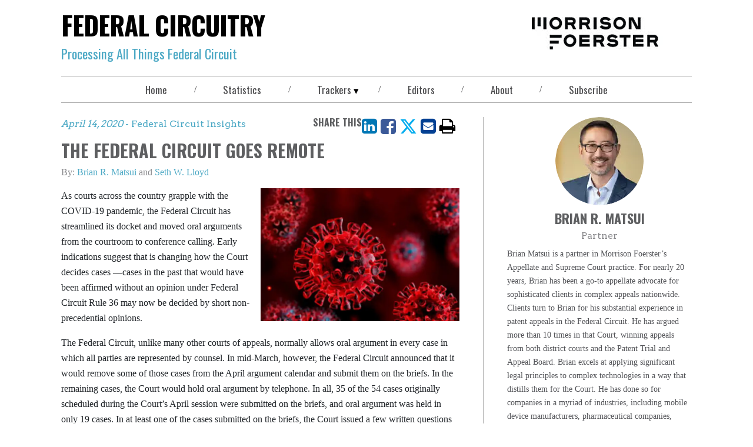

--- FILE ---
content_type: text/html; charset=utf-8
request_url: https://federalcircuitry.mofo.com/topics/200414-the-federal-circuit-goes-remote
body_size: 20737
content:
<!DOCTYPE html><html lang="en"><head><title>The Federal Circuit Goes Remote | Federal Circuit Blog - News &amp; Statistics | Federal Circuitry</title><meta name="robots" content="all"/><meta http-equiv="Content-Type" content="text/html"/><meta http-equiv="X-UA-Compatible" content="IE=edge"/><meta http-equiv="Access-Control-Allow-Origin" content="*"/><meta charSet="utf-8"/><meta name="viewport" content="width=device-width, initial-scale=1.0, minimum-scale=1.0, user-scalable=yes"/><meta name="format-detection" content="telephone=no"/><meta name="keywords" content="IP blog, Fed Circuit stats, CAFC blog, CAFC stats, Federal Circuit blog, CAFC statistics, CAFC news, IP news, Federal Circuit statistics, Patent blog, Patent news, Fed Circuit statistics, CAFC law blog, Fed Circuit blog, Federal Circuit law blog "/><meta name="description" content="As courts across the country grapple with the COVID-19 pandemic, the Federal Circuit has streamlined its docket and moved oral arguments from the courtroom to c"/><meta property="og:title" content="The Federal Circuit Goes Remote | Federal Circuitry"/><meta property="og:type"/><meta property="og:image"/><meta property="og:description" content="As courts across the country grapple with the COVID-19 pandemic, the Federal Circuit has streamlined its docket and moved oral arguments from the courtroom to c"/><meta property="og:url" content="/topics/200414-the-federal-circuit-goes-remote"/><meta property="og:site_name" content="federalcircuitry.mofo.com"/><meta name="twitter:card" content="summary_large_image"/><meta name="twitter:image:alt" content="The Federal Circuit Goes Remote"/><meta name="twitter:site"/><meta name="twitter:title" content="The Federal Circuit Goes Remote | Federal Circuitry"/><meta name="twitter:description" content="As courts across the country grapple with the COVID-19 pandemic, the Federal Circuit has streamlined its docket and moved oral arguments from the courtroom to c"/><meta name="twitter:image"/><meta name="theme-color"/><meta name="google-site-verification" content="OD6S3RPM-cQOknAs1uXmBRvRJyh28rwkOoqdes47ZUE"/><link rel="canonical" href="https://federalcircuitry.mofo.com/topics/200414-the-federal-circuit-goes-remote"/><link rel="icon" href="/favicon.png" type="image/icon"/><link rel="apple-touch-icon" type="image/png" href="/apple-touch-icon.png"/><link rel="apple-touch-icon" type="image/png" sizes="72x72" href="/apple-touch-icon.png"/><link rel="apple-touch-icon" type="image/png" sizes="114x114" href="/apple-touch-icon.png"/><meta name="next-head-count" content="30"/><link rel="preconnect" href="https://fonts.gstatic.com" crossorigin /><link data-next-font="" rel="preconnect" href="/" crossorigin="anonymous"/><link rel="preload" href="/_next/static/css/acd513ca7fb0fdc2.css" as="style"/><link rel="stylesheet" href="/_next/static/css/acd513ca7fb0fdc2.css" data-n-g=""/><link rel="preload" href="/_next/static/css/105130ea4ac1935b.css" as="style"/><link rel="stylesheet" href="/_next/static/css/105130ea4ac1935b.css" data-n-p=""/><noscript data-n-css=""></noscript><script defer="" nomodule="" src="/_next/static/chunks/polyfills-42372ed130431b0a.js" nonce="BA0TBLF3iymgwGvvWtZw/ThJWa/dm4Rt"></script><script src="/_next/static/chunks/webpack-ea215db78d761282.js" defer="" nonce="BA0TBLF3iymgwGvvWtZw/ThJWa/dm4Rt"></script><script src="/_next/static/chunks/framework-1f901c61f7fec5c3.js" defer="" nonce="BA0TBLF3iymgwGvvWtZw/ThJWa/dm4Rt"></script><script src="/_next/static/chunks/main-10b903a9bec58aa4.js" defer="" nonce="BA0TBLF3iymgwGvvWtZw/ThJWa/dm4Rt"></script><script src="/_next/static/chunks/pages/_app-5f444978c1bf7ca0.js" defer="" nonce="BA0TBLF3iymgwGvvWtZw/ThJWa/dm4Rt"></script><script src="/_next/static/chunks/589-498f53324a4632cd.js" defer="" nonce="BA0TBLF3iymgwGvvWtZw/ThJWa/dm4Rt"></script><script src="/_next/static/chunks/770-2eee58e90703d159.js" defer="" nonce="BA0TBLF3iymgwGvvWtZw/ThJWa/dm4Rt"></script><script src="/_next/static/chunks/pages/topics/%5B%5B...topic%5D%5D-1c78bb47545d02de.js" defer="" nonce="BA0TBLF3iymgwGvvWtZw/ThJWa/dm4Rt"></script><script src="/_next/static/aUixzoSqsGncTNg3w-sAw/_buildManifest.js" defer="" nonce="BA0TBLF3iymgwGvvWtZw/ThJWa/dm4Rt"></script><script src="/_next/static/aUixzoSqsGncTNg3w-sAw/_ssgManifest.js" defer="" nonce="BA0TBLF3iymgwGvvWtZw/ThJWa/dm4Rt"></script><style data-href="https://fonts.googleapis.com/css2?family=Arvo&family=Oswald:wght@400;500;700&display=swap" nonce="BA0TBLF3iymgwGvvWtZw/ThJWa/dm4Rt">@font-face{font-family:'Arvo';font-style:normal;font-weight:400;font-display:swap;src:url(https://fonts.gstatic.com/l/font?kit=tDbD2oWUg0MKmSM&skey=40c49b2c9e3d24ba&v=v23) format('woff')}@font-face{font-family:'Oswald';font-style:normal;font-weight:400;font-display:swap;src:url(https://fonts.gstatic.com/l/font?kit=TK3_WkUHHAIjg75cFRf3bXL8LICs1_FvgUI&skey=653237e53512d0de&v=v57) format('woff')}@font-face{font-family:'Oswald';font-style:normal;font-weight:500;font-display:swap;src:url(https://fonts.gstatic.com/l/font?kit=TK3_WkUHHAIjg75cFRf3bXL8LICs18NvgUI&skey=653237e53512d0de&v=v57) format('woff')}@font-face{font-family:'Oswald';font-style:normal;font-weight:700;font-display:swap;src:url(https://fonts.gstatic.com/l/font?kit=TK3_WkUHHAIjg75cFRf3bXL8LICs1xZogUI&skey=653237e53512d0de&v=v57) format('woff')}@font-face{font-family:'Arvo';font-style:normal;font-weight:400;font-display:swap;src:url(https://fonts.gstatic.com/s/arvo/v23/tDbD2oWUg0MKqScQ7Z7o_vo.woff2) format('woff2');unicode-range:U+0000-00FF,U+0131,U+0152-0153,U+02BB-02BC,U+02C6,U+02DA,U+02DC,U+0304,U+0308,U+0329,U+2000-206F,U+20AC,U+2122,U+2191,U+2193,U+2212,U+2215,U+FEFF,U+FFFD}@font-face{font-family:'Oswald';font-style:normal;font-weight:400;font-display:swap;src:url(https://fonts.gstatic.com/s/oswald/v57/TK3IWkUHHAIjg75cFRf3bXL8LICs1_Fv40pKlN4NNSeSASz7FmlbHYjMdZwlou4.woff2) format('woff2');unicode-range:U+0460-052F,U+1C80-1C8A,U+20B4,U+2DE0-2DFF,U+A640-A69F,U+FE2E-FE2F}@font-face{font-family:'Oswald';font-style:normal;font-weight:400;font-display:swap;src:url(https://fonts.gstatic.com/s/oswald/v57/TK3IWkUHHAIjg75cFRf3bXL8LICs1_Fv40pKlN4NNSeSASz7FmlSHYjMdZwlou4.woff2) format('woff2');unicode-range:U+0301,U+0400-045F,U+0490-0491,U+04B0-04B1,U+2116}@font-face{font-family:'Oswald';font-style:normal;font-weight:400;font-display:swap;src:url(https://fonts.gstatic.com/s/oswald/v57/TK3IWkUHHAIjg75cFRf3bXL8LICs1_Fv40pKlN4NNSeSASz7FmlZHYjMdZwlou4.woff2) format('woff2');unicode-range:U+0102-0103,U+0110-0111,U+0128-0129,U+0168-0169,U+01A0-01A1,U+01AF-01B0,U+0300-0301,U+0303-0304,U+0308-0309,U+0323,U+0329,U+1EA0-1EF9,U+20AB}@font-face{font-family:'Oswald';font-style:normal;font-weight:400;font-display:swap;src:url(https://fonts.gstatic.com/s/oswald/v57/TK3IWkUHHAIjg75cFRf3bXL8LICs1_Fv40pKlN4NNSeSASz7FmlYHYjMdZwlou4.woff2) format('woff2');unicode-range:U+0100-02BA,U+02BD-02C5,U+02C7-02CC,U+02CE-02D7,U+02DD-02FF,U+0304,U+0308,U+0329,U+1D00-1DBF,U+1E00-1E9F,U+1EF2-1EFF,U+2020,U+20A0-20AB,U+20AD-20C0,U+2113,U+2C60-2C7F,U+A720-A7FF}@font-face{font-family:'Oswald';font-style:normal;font-weight:400;font-display:swap;src:url(https://fonts.gstatic.com/s/oswald/v57/TK3IWkUHHAIjg75cFRf3bXL8LICs1_Fv40pKlN4NNSeSASz7FmlWHYjMdZwl.woff2) format('woff2');unicode-range:U+0000-00FF,U+0131,U+0152-0153,U+02BB-02BC,U+02C6,U+02DA,U+02DC,U+0304,U+0308,U+0329,U+2000-206F,U+20AC,U+2122,U+2191,U+2193,U+2212,U+2215,U+FEFF,U+FFFD}@font-face{font-family:'Oswald';font-style:normal;font-weight:500;font-display:swap;src:url(https://fonts.gstatic.com/s/oswald/v57/TK3IWkUHHAIjg75cFRf3bXL8LICs1_Fv40pKlN4NNSeSASz7FmlbHYjMdZwlou4.woff2) format('woff2');unicode-range:U+0460-052F,U+1C80-1C8A,U+20B4,U+2DE0-2DFF,U+A640-A69F,U+FE2E-FE2F}@font-face{font-family:'Oswald';font-style:normal;font-weight:500;font-display:swap;src:url(https://fonts.gstatic.com/s/oswald/v57/TK3IWkUHHAIjg75cFRf3bXL8LICs1_Fv40pKlN4NNSeSASz7FmlSHYjMdZwlou4.woff2) format('woff2');unicode-range:U+0301,U+0400-045F,U+0490-0491,U+04B0-04B1,U+2116}@font-face{font-family:'Oswald';font-style:normal;font-weight:500;font-display:swap;src:url(https://fonts.gstatic.com/s/oswald/v57/TK3IWkUHHAIjg75cFRf3bXL8LICs1_Fv40pKlN4NNSeSASz7FmlZHYjMdZwlou4.woff2) format('woff2');unicode-range:U+0102-0103,U+0110-0111,U+0128-0129,U+0168-0169,U+01A0-01A1,U+01AF-01B0,U+0300-0301,U+0303-0304,U+0308-0309,U+0323,U+0329,U+1EA0-1EF9,U+20AB}@font-face{font-family:'Oswald';font-style:normal;font-weight:500;font-display:swap;src:url(https://fonts.gstatic.com/s/oswald/v57/TK3IWkUHHAIjg75cFRf3bXL8LICs1_Fv40pKlN4NNSeSASz7FmlYHYjMdZwlou4.woff2) format('woff2');unicode-range:U+0100-02BA,U+02BD-02C5,U+02C7-02CC,U+02CE-02D7,U+02DD-02FF,U+0304,U+0308,U+0329,U+1D00-1DBF,U+1E00-1E9F,U+1EF2-1EFF,U+2020,U+20A0-20AB,U+20AD-20C0,U+2113,U+2C60-2C7F,U+A720-A7FF}@font-face{font-family:'Oswald';font-style:normal;font-weight:500;font-display:swap;src:url(https://fonts.gstatic.com/s/oswald/v57/TK3IWkUHHAIjg75cFRf3bXL8LICs1_Fv40pKlN4NNSeSASz7FmlWHYjMdZwl.woff2) format('woff2');unicode-range:U+0000-00FF,U+0131,U+0152-0153,U+02BB-02BC,U+02C6,U+02DA,U+02DC,U+0304,U+0308,U+0329,U+2000-206F,U+20AC,U+2122,U+2191,U+2193,U+2212,U+2215,U+FEFF,U+FFFD}@font-face{font-family:'Oswald';font-style:normal;font-weight:700;font-display:swap;src:url(https://fonts.gstatic.com/s/oswald/v57/TK3IWkUHHAIjg75cFRf3bXL8LICs1_Fv40pKlN4NNSeSASz7FmlbHYjMdZwlou4.woff2) format('woff2');unicode-range:U+0460-052F,U+1C80-1C8A,U+20B4,U+2DE0-2DFF,U+A640-A69F,U+FE2E-FE2F}@font-face{font-family:'Oswald';font-style:normal;font-weight:700;font-display:swap;src:url(https://fonts.gstatic.com/s/oswald/v57/TK3IWkUHHAIjg75cFRf3bXL8LICs1_Fv40pKlN4NNSeSASz7FmlSHYjMdZwlou4.woff2) format('woff2');unicode-range:U+0301,U+0400-045F,U+0490-0491,U+04B0-04B1,U+2116}@font-face{font-family:'Oswald';font-style:normal;font-weight:700;font-display:swap;src:url(https://fonts.gstatic.com/s/oswald/v57/TK3IWkUHHAIjg75cFRf3bXL8LICs1_Fv40pKlN4NNSeSASz7FmlZHYjMdZwlou4.woff2) format('woff2');unicode-range:U+0102-0103,U+0110-0111,U+0128-0129,U+0168-0169,U+01A0-01A1,U+01AF-01B0,U+0300-0301,U+0303-0304,U+0308-0309,U+0323,U+0329,U+1EA0-1EF9,U+20AB}@font-face{font-family:'Oswald';font-style:normal;font-weight:700;font-display:swap;src:url(https://fonts.gstatic.com/s/oswald/v57/TK3IWkUHHAIjg75cFRf3bXL8LICs1_Fv40pKlN4NNSeSASz7FmlYHYjMdZwlou4.woff2) format('woff2');unicode-range:U+0100-02BA,U+02BD-02C5,U+02C7-02CC,U+02CE-02D7,U+02DD-02FF,U+0304,U+0308,U+0329,U+1D00-1DBF,U+1E00-1E9F,U+1EF2-1EFF,U+2020,U+20A0-20AB,U+20AD-20C0,U+2113,U+2C60-2C7F,U+A720-A7FF}@font-face{font-family:'Oswald';font-style:normal;font-weight:700;font-display:swap;src:url(https://fonts.gstatic.com/s/oswald/v57/TK3IWkUHHAIjg75cFRf3bXL8LICs1_Fv40pKlN4NNSeSASz7FmlWHYjMdZwl.woff2) format('woff2');unicode-range:U+0000-00FF,U+0131,U+0152-0153,U+02BB-02BC,U+02C6,U+02DA,U+02DC,U+0304,U+0308,U+0329,U+2000-206F,U+20AC,U+2122,U+2191,U+2193,U+2212,U+2215,U+FEFF,U+FFFD}</style></head><body style="max-width:100vw;overflow-x:hidden"><div id="__next"><div class="main-wrapper"><header class="blog-header"><div class="blog-header__lockup"><div class="blog-header__title"><a class="link-blog link-blog--null link-blog--plain link-blog--undefined" rel="noopener noreferrer" href="/"><span class="blog-header__title--undecorated-link">Federal Circuitry</span></a></div><div class="dangerously-set-container blog-header__subtitle"><span class="pms-7702c">Processing All Things Federal Circuit</span></div></div><div class="blog-header__logo"><a class="link-blog link-blog--null link-blog--plain" href="https://www.mofo.com" target="_blank" rel="noopener noreferrer" title="Morrison Foerster"><img alt="Morrison &amp; Foerster Logo" loading="lazy" width="223" height="55" decoding="async" data-nimg="1" style="color:transparent;object-fit:contain;background-size:contain;background-position:50% 50%;background-repeat:no-repeat;background-image:url(&quot;data:image/svg+xml;charset=utf-8,%3Csvg xmlns=&#x27;http://www.w3.org/2000/svg&#x27; viewBox=&#x27;0 0 223 55&#x27;%3E%3Cfilter id=&#x27;b&#x27; color-interpolation-filters=&#x27;sRGB&#x27;%3E%3CfeGaussianBlur stdDeviation=&#x27;20&#x27;/%3E%3CfeColorMatrix values=&#x27;1 0 0 0 0 0 1 0 0 0 0 0 1 0 0 0 0 0 100 -1&#x27; result=&#x27;s&#x27;/%3E%3CfeFlood x=&#x27;0&#x27; y=&#x27;0&#x27; width=&#x27;100%25&#x27; height=&#x27;100%25&#x27;/%3E%3CfeComposite operator=&#x27;out&#x27; in=&#x27;s&#x27;/%3E%3CfeComposite in2=&#x27;SourceGraphic&#x27;/%3E%3CfeGaussianBlur stdDeviation=&#x27;20&#x27;/%3E%3C/filter%3E%3Cimage width=&#x27;100%25&#x27; height=&#x27;100%25&#x27; x=&#x27;0&#x27; y=&#x27;0&#x27; preserveAspectRatio=&#x27;none&#x27; style=&#x27;filter: url(%23b);&#x27; href=&#x27;https://images.contentstack.io/v3/assets/blt5775cc69c999c255/blt9aee27259f4bbab9/mofo_share_image.jpg?format=auto&amp;quality=60&amp;width=300&amp;height=300&#x27;/%3E%3C/svg%3E&quot;)" srcSet="/_next/image?url=https%3A%2F%2Fmedia2.mofo.com%2Fv3%2Fimages%2Fblt5775cc69c999c255%2Fblt06798b47dfbdd8f3%2F6283343fb4fa6b61ed7075b7%2Fmorrison-foerster-blog-logo.png%3Fformat%3Dauto%26quality%3D60&amp;w=256&amp;q=75 1x, /_next/image?url=https%3A%2F%2Fmedia2.mofo.com%2Fv3%2Fimages%2Fblt5775cc69c999c255%2Fblt06798b47dfbdd8f3%2F6283343fb4fa6b61ed7075b7%2Fmorrison-foerster-blog-logo.png%3Fformat%3Dauto%26quality%3D60&amp;w=640&amp;q=75 2x" src="/_next/image?url=https%3A%2F%2Fmedia2.mofo.com%2Fv3%2Fimages%2Fblt5775cc69c999c255%2Fblt06798b47dfbdd8f3%2F6283343fb4fa6b61ed7075b7%2Fmorrison-foerster-blog-logo.png%3Fformat%3Dauto%26quality%3D60&amp;w=640&amp;q=75"/></a></div></header><div class="navbar-wrapper"><div class="menu-btn"><button type="button"><span class="menu-btn__icon"><span aria-label="bars" class="icon icon-bars" role="img"></span></span></button></div><nav class="navbar "><a class="link link--grey " href="/"><div class="dangerously-set-container">Home</div></a><div class="navbar__divider">/</div><a class="link link--grey " href="/statistics"><div class="dangerously-set-container">Statistics</div></a><div class="navbar__divider">/</div><div class="navbar__dropdown "><button type="button" class="navbar__dropdown__navbutton" aria-expanded="false" aria-controls="sweets-dropdown">Trackers</button><div class="navbar__dropdown__menu"><a class="link link--white" href="/trackers/en-banc-tracker"><div class="dangerously-set-container"><p>En Banc Tracker</p></div></a><a class="link link--white" href="/trackers/substantive-orders-tracker"><div class="dangerously-set-container"><p>Substantive Orders Tracker</p></div></a></div></div><div class="navbar__divider">/</div><a class="link link--grey " href="/editors"><div class="dangerously-set-container">Editors</div></a><div class="navbar__divider">/</div><a class="link link--grey " href="/about"><div class="dangerously-set-container">About</div></a><div class="navbar__divider">/</div><button type="button" class="navbar__navbutton" aria-expanded="false" aria-controls="sweets-dropdown">Subscribe</button></nav></div><main class="blog-content-container"></main><div id="consent_blackbar" class="consent-blackbar"></div><footer class="blog-footer"><nav class="blog-footer__nav"><a aria-label="Terms of Use" class="link-blog link-blog--grey link-blog--plain" href="https://www.mofo.com/about/terms-notices" target="_blank" rel="noopener noreferrer">Terms of Use</a><div class="navbar__divider">/</div><a aria-label="Privacy Policy" class="link-blog link-blog--grey link-blog--plain" href="https://www.mofo.com/about/privacy-policy" target="_blank" rel="noopener noreferrer">Privacy Policy</a><div class="navbar__divider">/</div><a aria-label="Disclaimer" class="link-blog link-blog--grey link-blog--plain" href="https://www.mofo.com/blog-disclaimer/" target="_blank" rel="noopener noreferrer">Disclaimer</a><div class="navbar__divider">/</div><a aria-label="Attorney Advertising" class="link-blog link-blog--grey link-blog--plain" href="https://www.mofo.com/about/attorney-advertising" target="_blank" rel="noopener noreferrer">Attorney Advertising</a></nav><div class="blog-footer__copyright">©1996-2026 Morrison Foerster LLP. All Rights Reserved.</div><div class="blog-footer__social-media-links"><div class="social-media-links"><ul class="social-media-links__list"><li class="social-media-links__item"><a class="link link--dark-blue" href="https://www.linkedin.com/company/morrison-&amp;-foerster-llp" rel="noopener noreferrer" target="_blank" aria-label="Morrison Foerster LinkedIn &gt;"><span aria-hidden="true" class="icon icon-linkedin"></span></a></li><li class="social-media-links__item"><a class="link link--dark-blue" href="https://federalcircuitry.mofo.com/rss/feed.xml" rel="noopener noreferrer" target="_blank" title="Connect via RSS" aria-label="Morrison Foerster Facebook &gt;"><span aria-hidden="true" class="icon icon-rss"></span></a></li></ul></div></div></footer></div></div><script id="__NEXT_DATA__" type="application/json" nonce="BA0TBLF3iymgwGvvWtZw/ThJWa/dm4Rt">{"props":{"pageProps":{"page":{"blogFilter":"Federal%20Circuitry","socialIconLinks":[{"link":{"hashUrl":null,"url":"https://www.linkedin.com/company/morrison-\u0026-foerster-llp","tooltip":null},"icon":"linkedin","title":"LinkedIN"},{"link":{"hashUrl":null,"url":"https://federalcircuitry.mofo.com/rss/feed.xml","tooltip":"Connect via RSS"},"icon":"rss","title":null}],"socialLinkTitle":"Stay Connected","blogEntryPageData":{"authors":[{"name":"Brian R. Matsui","profileUrl":"https://www.mofo.com/people/brian-matsui"},{"name":"Seth W. Lloyd","profileUrl":"https://www.mofo.com/people/seth-lloyd"}],"image":{"url":"https://media2.mofo.com/v3/images/blt5775cc69c999c255/blt379679fcfec79041/6273164b7198441d81b3a53b/covid_02_28_elc_blog_600px_v2-300x200.jpg?format=auto\u0026quality=60\u0026width=700","alt":"Virginia Becomes the First State to Adopt COVID-19 Workplace Safety Mandates","width":700,"height":400},"content":"\u003cp style=\"box-sizing: border-box;margin-top: 0px;margin-bottom: 1rem;line-height: 1.65;color: rgb(33, 37, 41);font-size: 16px;\"\u003eAs courts across the country grapple with the COVID-19 pandemic, the Federal Circuit has streamlined its docket and moved oral arguments from the courtroom to conference calling. Early indications suggest that is changing how the Court decides cases —cases in the past that would have been affirmed without an opinion under Federal Circuit Rule 36 may now be decided by short non-precedential opinions.\u003c/p\u003e\u003cp style=\"box-sizing: border-box;margin-top: 0px;margin-bottom: 1rem;line-height: 1.65;color: rgb(33, 37, 41);font-size: 16px;\"\u003eThe Federal Circuit, unlike many other courts of appeals, normally allows oral argument in every case in which all parties are represented by counsel. In mid-March, however, the Federal Circuit announced that it would remove some of those cases from the April argument calendar and submit them on the briefs. In the remaining cases, the Court would hold oral argument by telephone. In all, 35 of the 54 cases originally scheduled during the Court’s April session were submitted on the briefs, and oral argument was held in only 19 cases. In at least one of the cases submitted on the briefs, the Court issued a few written questions to the parties and asked for letter briefing.\u003c/p\u003e\u003cp style=\"box-sizing: border-box;margin-top: 0px;margin-bottom: 1rem;line-height: 1.65;color: rgb(33, 37, 41);font-size: 16px;\"\u003eLast week, the Federal Circuit conducted its first round of telephonic oral arguments. They proceeded much like the Court’s in-person arguments. There was no uniform practice of allowing the advocates to speak uninterrupted for the first few minutes of argument or each judge asking all their questions before moving to the next judge, as some other courts have done in their telephonic arguments. Rather, the judges generally acted as they did during in-person arguments, with some particularly active questioners jumping in before advocates could complete their first sentence and others asking relatively few questions. The most notable difference was that few arguments lasted longer than their scheduled duration, likely because an audible chime sounded at the end of each advocate’s allotted time. Overall, the new system worked without any noticeable technical difficulties.\u003c/p\u003e\u003cp style=\"box-sizing: border-box;margin-top: 0px;margin-bottom: 1rem;line-height: 1.65;color: rgb(33, 37, 41);font-size: 16px;\"\u003eThe Federal Circuit’s cancellation of oral arguments may lead to a concomitant change in its disposition of cases: there may end up being fewer cases in which the Court issues an affirmance without an opinion under Federal Circuit Rule 36. Before COVID-19, the Court regularly issued so-called Rule 36 affirmances in argued cases. In recent years, nearly half the Court’s patent cases were decided as Rule 36 affirmances. By contrast, the Court issued written opinions in almost all cases submitted without oral argument.\u003c/p\u003e\u003cp style=\"box-sizing: border-box;margin-top: 0px;margin-bottom: 1rem;line-height: 1.65;color: rgb(33, 37, 41);font-size: 16px;\"\u003eSo far, the Court’s April sitting has produced almost no Rule 36 affirmances. In cases originally scheduled for oral argument but later submitted on the briefs, the Court has issued relatively short, non-precedential opinions, many within a few days of when the case was scheduled to be heard. To date, all those opinions have been affirmances, though the sample size is still relatively small. Of the cases where the Federal Circuit still held oral argument, the Court has issued only two Rule 36 affirmances, both in patent appeals from the U.S. Patent and Trademark Office. One possible explanation for this lower-than-usual rate of Rule 36 affirmances is that cases that previously would have been disposed of under Rule 36 instead were submitted on the briefs after the panel prescreened the cases and determined that oral argument was unnecessary. Because the Court held no argument in those cases, it appears to have followed its past practice of writing in cases submitted without oral argument and drafted short summary affirmances explaining its reasoning.\u003c/p\u003e\u003cp style=\"box-sizing: border-box;margin-top: 0px;margin-bottom: 1rem;line-height: 1.65;color: rgb(33, 37, 41);font-size: 16px;\"\u003eAs the COVID-19 pandemic continues, the Federal Circuit likely will continue this new system for the foreseeable future. The Court has already started to cancel oral arguments and submit cases on the briefs for its May sitting. This approach seems to be allowing cases to progress toward oral argument at roughly the same pace as before the pandemic — the Court has not automatically extended briefing deadlines, and it continues to request scheduling conflicts from the parties shortly after the filing of the joint appendix in each case. Of course, once the pandemic ends, it will remain to be seen whether the Court makes any of these changes permanent, such as whether the Court will revert back to its pre-COVID-19 practice of holding oral argument in every case where parties are represented by counsel.\u003c/p\u003e\u003cp\u003e\u003cem\u003eSamuel B. Goldstein co-authored this article as an associate in our Appellate + Supreme Court practice before departing the firm for a judicial clerkship.\u003c/em\u003e\u003c/p\u003e","date":"April 14, 2020","shareLinks":{"facebook":{"hashtag":"#federalcircuitinsights","quote":"The Federal Circuit Goes Remote","tooltip":"Share on Facebook"},"twitter":{"hashtags":["federalcircuitinsights"],"related":[],"title":"The Federal Circuit Goes Remote As courts across the country grapple with the COVID-19 pandemic, the Federal Circuit has streamlined its docket and moved oral a...","via":null,"tooltip":"Share on Twitter"},"linkedIn":{"source":null,"summary":"As courts across the country grapple with the COVID-19 pandemic, the Federal Circuit has streamlined its docket and moved oral arguments from the courtroom to c","title":"The Federal Circuit Goes Remote","tooltip":"Share on LinkedIn"},"email":{"body":"As courts across the country grapple with the COVID-19 pandemic, the Federal Circuit has streamlined its docket and moved oral arguments from the courtroom to c","subject":"The Federal Circuit Goes Remote","tooltip":"Email this page"},"tooltipForPrintIcon":"Print this page","url":"https://federalcircuitry.mofo.com//topics/200414-the-federal-circuit-goes-remote","headingPosition":"left"},"tags":[{"text":"Federal Circuit Insights","url":"/topics/federal-circuit-insights"}],"title":"The Federal Circuit Goes Remote","filterTags":[{"field":"blogAuthors","value":["Brian R. Matsui","Seth W. Lloyd"]},{"field":"blogDate","value":"2020-04-14T16:29:00.000Z"},{"field":"blogTopics","value":"[{\"title\":\"Federal Circuit Insights\",\"topicId\":\"federal-circuit-insights\"}]"},{"field":"blogTitle","value":"The Federal Circuit Goes Remote"},{"field":"blogCardImage","value":"https://media2.mofo.com/v3/images/blt5775cc69c999c255/blt379679fcfec79041/6273164b7198441d81b3a53b/covid_02_28_elc_blog_600px_v2-300x200.jpg?format=auto\u0026quality=60"}]},"rawBlogEntryData":null,"editorCards":[{"name":"Brian R. Matsui","title":"Partner","bio":"\u003cp\u003eBrian Matsui is a partner in Morrison Foerster’s Appellate and Supreme Court practice. For nearly 20 years, Brian has been a go-to appellate advocate for sophisticated clients in complex appeals nationwide. Clients turn to Brian for his substantial experience in patent appeals in the Federal Circuit. He has argued more than 10 times in that Court, winning appeals from both district courts and the Patent Trial and Appeal Board. Brian excels at applying significant legal principles to complex technologies in a way that distills them for the Court. He has done so for companies in a myriad of industries, including mobile device manufacturers, pharmaceutical companies, medical device companies, memory manufacturers, movie studios, and software companies.\u003c/p\u003e","shape":"circle","image":{"altText":"Picture of Brian R. Matsui","image":{"height":150,"url":"https://media2.mofo.com/v3/images/blt5775cc69c999c255/bltaadcc24a252489ea/627314c223c6cf2a1c3af4d3/matsui_brian_blog_150x150.png?format=auto\u0026quality=60","width":150},"objectFit":"cover"},"profileLink":{"link":{"title":"More","url":"https://www.mofo.com/people/brian-matsui"},"color":"light-cyan","style":"chevron"}},{"name":"Seth W. Lloyd","title":"Partner","bio":"\u003cp\u003eSeth Lloyd is an associate in Morrison Foerster’s Appellate and Supreme Court Practice with broad experience briefing and arguing appeals.  Seth has particular experience in patent appeals before the Federal Circuit. He has been a primary author of successful briefs on a wide range of technologies, from medical devices to chemistry to computer hardware and software. He also has successfully argued multiple times in that Court, including obtaining reversal of three Patent Trial and Appeal Board decisions in a consolidated appeal for a computer memory designer.  Before joining Morrison \u0026 Foerster, Seth served as a law clerk for Judge Richard G. Taranto of the Federal Circuit. He earned his J.D. from Stanford Law School and also holds a Ph.D. in electrical engineering from Stanford University.\u003c/p\u003e","shape":"circle","image":{"altText":"Picture of Seth W. Lloyd","image":{"height":150,"url":"https://media2.mofo.com/v3/images/blt5775cc69c999c255/bltc12ca110a847ffed/627314c35f7b601eaaebcf26/lloyd_seth_blog_150x150.png?format=auto\u0026quality=60","width":150},"objectFit":"cover"},"profileLink":{"link":{"title":"More","url":"https://www.mofo.com/people/seth-lloyd"},"color":"light-cyan","style":"chevron"}}],"currentPage":1,"paginationNav":[{"pageNumber":1,"url":"topics/"}],"recentPosts":[{"title":"What Makes a Case Exceptional?","url":"/topics/what-makes-a-case-exceptional-"},{"title":"Fifth Circuit Weighs In on Transfer Factors In High-Tech IP Case","url":"/topics/fifth-circuit-weighs-in-on-transfer-factors-in-high-tech-ip-case"},{"title":"Recently in the Federal Circuit: More on Indefiniteness in IPRs","url":"/topics/recently-in-the-federal-circuit-more-on-indefiniteness-in-iprs"},{"title":"Recently in the Federal Circuit: Reasonable Expectation of Success May Not Be So Spooky After All","url":"/topics/recently-in-the-federal-circuit-reasonable-expectation-of-success-may-not-be-so-spooky-after-all"},{"title":"Recently in the Federal Circuit: Broadening Claims in IPRs","url":"/topics/recently-in-the-federal-circuit-broadening-claims-in-iprs-"}],"topicEntries":null,"topics":[{"_version":1,"locale":"en-us","uid":"blt65397031cf6c51cf","ACL":{},"_in_progress":false,"created_at":"2022-05-08T21:09:06.156Z","created_by":"bltb49d67ae22f1de5b","set_id":1462981,"tags":[],"title":"Announcements","topic_id":"announcements","updated_at":"2022-05-08T21:09:06.156Z","updated_by":"bltb49d67ae22f1de5b","publish_details":{"environment":"bltf4674cd9142c5020","locale":"en-us","time":"2022-05-27T16:41:39.680Z","user":"blt546f8db6cb995b71"},"_content_type_uid":"blog_topics_federal_circuitry"},{"_version":1,"locale":"en-us","uid":"blt2e926bd3dbcd5dab","ACL":{},"_in_progress":false,"created_at":"2022-05-08T21:09:06.180Z","created_by":"bltb49d67ae22f1de5b","set_id":1463641,"tags":[],"title":"Federal Circuit Insights","topic_id":"federal-circuit-insights","updated_at":"2022-05-08T21:09:06.180Z","updated_by":"bltb49d67ae22f1de5b","publish_details":{"environment":"bltf4674cd9142c5020","locale":"en-us","time":"2022-05-27T16:41:38.533Z","user":"blt546f8db6cb995b71"},"_content_type_uid":"blog_topics_federal_circuitry"},{"_version":1,"locale":"en-us","uid":"blt4c595a483bf5a6a3","ACL":{},"_in_progress":false,"created_at":"2022-05-08T21:09:06.228Z","created_by":"bltb49d67ae22f1de5b","set_id":1463631,"tags":[],"title":"Last Week in the Federal Circuit","topic_id":"last-week-in-the-federal-circuit","updated_at":"2022-05-08T21:09:06.228Z","updated_by":"bltb49d67ae22f1de5b","publish_details":{"environment":"bltf4674cd9142c5020","locale":"en-us","time":"2022-05-27T16:41:38.563Z","user":"blt546f8db6cb995b71"},"_content_type_uid":"blog_topics_federal_circuitry"},{"_version":1,"locale":"en-us","uid":"blt703a32916f4c81a9","ACL":{},"_in_progress":false,"created_at":"2022-05-08T21:09:06.229Z","created_by":"bltb49d67ae22f1de5b","set_id":1463521,"tags":[],"title":"Oral Argument Recap","topic_id":"oral-argument-recap","updated_at":"2022-05-08T21:09:06.229Z","updated_by":"bltb49d67ae22f1de5b","publish_details":{"environment":"bltf4674cd9142c5020","locale":"en-us","time":"2022-05-27T16:41:38.670Z","user":"blt546f8db6cb995b71"},"_content_type_uid":"blog_topics_federal_circuitry"},{"_version":1,"locale":"en-us","uid":"blt65f0812ee63f844a","ACL":{},"_in_progress":false,"created_at":"2022-05-08T21:09:06.225Z","created_by":"bltb49d67ae22f1de5b","set_id":1463701,"tags":[],"title":"Patent - 101","topic_id":"patent-101","updated_at":"2022-05-08T21:09:06.225Z","updated_by":"bltb49d67ae22f1de5b","publish_details":{"environment":"bltf4674cd9142c5020","locale":"en-us","time":"2022-05-27T16:41:38.617Z","user":"blt546f8db6cb995b71"},"_content_type_uid":"blog_topics_federal_circuitry"},{"_version":1,"locale":"en-us","uid":"blt6d7569aa9aa8f799","ACL":{},"_in_progress":false,"created_at":"2022-05-08T21:09:06.271Z","created_by":"bltb49d67ae22f1de5b","set_id":1463661,"tags":[],"title":"Patent - Attorney Fees","topic_id":"patent-attorney-fees","updated_at":"2022-05-08T21:09:06.271Z","updated_by":"bltb49d67ae22f1de5b","publish_details":{"environment":"bltf4674cd9142c5020","locale":"en-us","time":"2022-05-27T16:41:38.642Z","user":"blt546f8db6cb995b71"},"_content_type_uid":"blog_topics_federal_circuitry"},{"_version":1,"locale":"en-us","uid":"bltc83aa10929f9b31d","ACL":{},"_in_progress":false,"created_at":"2022-05-08T21:09:06.248Z","created_by":"bltb49d67ae22f1de5b","set_id":1463671,"tags":[],"title":"Patent - Claim Construction","topic_id":"patent-claim-construction","updated_at":"2022-05-08T21:09:06.248Z","updated_by":"bltb49d67ae22f1de5b","publish_details":{"environment":"bltf4674cd9142c5020","locale":"en-us","time":"2022-05-27T16:41:39.835Z","user":"blt546f8db6cb995b71"},"_content_type_uid":"blog_topics_federal_circuitry"},{"_version":1,"locale":"en-us","uid":"blt75fadf671e27dddd","ACL":{},"_in_progress":false,"created_at":"2022-05-08T21:09:06.289Z","created_by":"bltb49d67ae22f1de5b","set_id":1468141,"tags":[],"title":"Podcast","topic_id":"podcast","updated_at":"2022-05-08T21:09:06.289Z","updated_by":"bltb49d67ae22f1de5b","publish_details":{"environment":"bltf4674cd9142c5020","locale":"en-us","time":"2022-05-27T16:41:38.698Z","user":"blt546f8db6cb995b71"},"_content_type_uid":"blog_topics_federal_circuitry"},{"_version":1,"locale":"en-us","uid":"blt4d85f97b87eb7ccd","ACL":{},"_in_progress":false,"created_at":"2022-05-08T21:09:06.293Z","created_by":"bltb49d67ae22f1de5b","set_id":1463651,"tags":[],"title":"Substantive Orders Update","topic_id":"substantive-orders-update","updated_at":"2022-05-08T21:09:06.293Z","updated_by":"bltb49d67ae22f1de5b","publish_details":{"environment":"bltf4674cd9142c5020","locale":"en-us","time":"2022-05-27T16:41:38.591Z","user":"blt546f8db6cb995b71"},"_content_type_uid":"blog_topics_federal_circuitry"},{"_version":1,"locale":"en-us","uid":"blt1518b602c8ee6180","ACL":{},"_in_progress":false,"created_at":"2022-05-08T21:09:08.983Z","created_by":"bltb49d67ae22f1de5b","set_id":1463681,"tags":[],"title":"Trademark","topic_id":"trademark","updated_at":"2022-05-08T21:09:08.983Z","updated_by":"bltb49d67ae22f1de5b","publish_details":{"environment":"bltf4674cd9142c5020","locale":"en-us","time":"2022-05-27T16:41:38.472Z","user":"blt546f8db6cb995b71"},"_content_type_uid":"blog_topics_federal_circuitry"}],"topicTitle":null,"isLocal":false},"layoutProps":{"navbarProps":[{"group_title":"Home","button":[{"_version":1,"locale":"en-us","uid":"bltfc231cc03ddda7a8","button_text":"Home","icons":[],"title":"Blogs -  Home Button","url":"/","publish_details":{"environment":"bltf4674cd9142c5020","locale":"en-us","time":"2022-07-06T23:53:06.905Z","user":"bltb12aec4341d41463","_trace":"nav;array_node;button;array_node;publish_details","_key":"publish_details"},"_fetched":true,"_content_type_uid":"links","_trace":"nav;array_node;button;array_node","_key":"_content_type_uid"}],"drop_down_category":[],"drop_down":[],"_trace":"nav;array_node"},{"group_title":"Statistics","button":[{"_version":4,"locale":"en-us","uid":"blt5db8926b289a1b38","button_text":"Statistics","icons":[],"title":"Federal Circuitry- Statistics","url":"/statistics","publish_details":{"environment":"bltf4674cd9142c5020","locale":"en-us","time":"2023-10-24T16:59:06.386Z","user":"blt7a142e61d8fbe8f4","_trace":"nav;array_node;button;array_node;publish_details","_key":"publish_details"},"_fetched":true,"_content_type_uid":"links","_trace":"nav;array_node;button;array_node","_key":"_content_type_uid"}],"drop_down_category":[],"drop_down":[],"_trace":"nav;array_node","_key":1},{"group_title":"Trackers","button":[{"_version":2,"locale":"en-us","uid":"bltb258db200c7a12c7","button_text":"Trackers","icons":[],"title":"Blog - Trackers","publish_details":{"environment":"bltf4674cd9142c5020","locale":"en-us","time":"2022-07-24T17:59:53.794Z","user":"bltb12aec4341d41463","_trace":"nav;array_node;button;array_node;publish_details","_key":"publish_details"},"_fetched":true,"_content_type_uid":"links","_trace":"nav;array_node;button;array_node","_key":"_content_type_uid"}],"drop_down_category":[],"drop_down":[{"_version":20,"locale":"en-us","uid":"blt7cb76b22a65ed388","description":{"description":"\u003cp\u003eMany petitions for rehearing are filed; only the smallest handful are granted. Rather than track every filed petition, we track those that have a chance. Our database tracks petitions for rehearing once the Federal Circuit has called for a response (CFR). A CFR is the first real indication that the Court might have interest in the petition, as it indicates that at least one judge on the Court may be taking a second look. Our En Banc Tracker allows you to see the amount of time it takes for various cases to get a CFR, and you can sift through the data to see what types of cases have captured the potential attention of the Court. Our data goes back to January 2020.\u003c/p\u003e\u003cdiv\u003e\u003cspan class=\"embed-wrapper   \" id=\"embed-wrapper-944949636\"\u003e\u003ciframe allowfullscreen=\"\" frameBorder=\"0\" height=\"2350\" width=\"100%\" src=\"https://public.tableau.com/views/RehearingCFRsandSubstantiveOrders/RehearingCFRs?:language=en\u0026amp;:display_count=y\u0026amp;:origin=viz_share_link\u0026amp;:showVizHome=no\u0026amp;:embed=yes\u0026amp;:showShareOptions=false\"\u003e\u003c/iframe\u003e\u003cstyle media=\"(min-width:48.0625em)\"\u003e#embed-wrapper-944949636{padding: 0 0 2350px;}\u003c/style\u003e\u003c/span\u003e\u003c/div\u003e","_trace":"nav;array_node;drop_down;array_node;description","_key":"description"},"display_title":{"description":"\u003cp\u003eEn Banc Tracker\u003c/p\u003e","_trace":"nav;array_node;drop_down;array_node;display_title","_key":"display_title"},"title":"En Banc Tracker","url":"/trackers/en-banc-tracker","_fetched":true,"_content_type_uid":"blog_pages_federal_circuitry","_trace":"nav;array_node;drop_down;array_node","_key":"_content_type_uid"},{"_version":8,"locale":"en-us","uid":"bltf697fa4668961c4d","description":{"description":"\u003cp\u003eMany orders from the Federal Circuit are not reported but can affect practice and procedure before the Court. We track and reproduce those orders here, highlighting ones that may be of significant interest to those who have cases before the Federal Circuit.\u003c/p\u003e\u003cdiv\u003e\u003cspan class=\"embed-wrapper   \" id=\"embed-wrapper-942229171\"\u003e\u003ciframe src=\"https://public.tableau.com/views/RehearingCFRsandSubstantiveOrders/SubstantiveOrders?:language=en\u0026amp;:display_count=y\u0026amp;:origin=viz_share_link\u0026amp;:showVizHome=no\u0026amp;:embed=yes\u0026amp;:showShareOptions=false\" width=\"100%\" height=\"3030\" allowfullscreen=\"\" frameBorder=\"0\"\u003e\u003c/iframe\u003e\u003c/span\u003e\u003c/div\u003e\u003cbr\u003e\u003cbr\u003e","_trace":"nav;array_node;drop_down;array_node;description","_key":"description"},"display_title":{"description":"\u003cp\u003eSubstantive Orders Tracker\u003c/p\u003e","_trace":"nav;array_node;drop_down;array_node;display_title","_key":"display_title"},"title":"Substantive Orders Tracker","url":"/trackers/substantive-orders-tracker","_fetched":true,"_content_type_uid":"blog_pages_federal_circuitry","_trace":"nav;array_node;drop_down;array_node","_key":"_content_type_uid"}],"_trace":"nav;array_node","_key":2},{"group_title":"Editors","button":[{"title":"Blog - Editors","button_text":"Editors","url":"/editors","icons":[],"locale":"en-us","uid":"blt046f57c7275d7ea6","_version":3,"publish_details":{"environment":"bltf4674cd9142c5020","locale":"en-us","time":"2022-07-19T18:47:42.853Z","user":"blt9e04ef840ff89dad","_trace":"nav;array_node;button;array_node;publish_details","_key":"publish_details"},"_fetched":true,"_content_type_uid":"links","_trace":"nav;array_node;button;array_node","_key":"_content_type_uid"}],"drop_down_category":[],"drop_down":[],"_trace":"nav;array_node","_key":3},{"group_title":"About","button":[{"_version":4,"locale":"en-us","uid":"blt171a664d4603830f","button_text":"About","icons":[],"title":"Blog - About","url":"/about","publish_details":{"environment":"bltf4674cd9142c5020","locale":"en-us","time":"2023-07-27T03:05:34.092Z","user":"blt78790fe6eb9ff08f","_trace":"nav;array_node;button;array_node;publish_details","_key":"publish_details"},"_fetched":true,"_content_type_uid":"links","_trace":"nav;array_node;button;array_node","_key":"_content_type_uid"}],"drop_down_category":[],"drop_down":[],"_trace":"nav;array_node","_key":4},{"group_title":"Subscribe","button":[{"title":"Blog - Subscribe","button_text":"Subscribe","icons":[],"locale":"en-us","uid":"blt59c18a7155c4f89b","_version":3,"publish_details":{"environment":"bltf4674cd9142c5020","locale":"en-us","time":"2022-07-06T23:28:56.972Z","user":"blt6d1240bc84879150","_trace":"nav;array_node;button;array_node;publish_details","_key":"publish_details"},"_fetched":true,"_content_type_uid":"links","_trace":"nav;array_node;button;array_node","_key":"_content_type_uid"}],"drop_down_category":[],"drop_down":[],"modal":"subscribe","_trace":"nav;array_node","_key":5}],"variables":{"environment":"production","allowIndexing":null},"blogConfig":{"uid":"blt159ad685b8929d62","_version":92,"locale":"en-us","about":{"description":"\u003cp\u003eThe Federal Circuit decides appeals addressing patent law, government contracts, trade disputes, tax appeals, suits against the federal government, veterans’ benefits, and federal employment cases. Federal Circuitry takes a data-driven look at the Federal Circuit. Our \u003ca href=\"/statistics\" target=\"_self\"\u003eFederal Circuit Statistics\u003c/a\u003e empirically analyze appeal timing, outcomes, and other quantifiable aspects of the Court.  Our \u003ca href=\"/trackers/en-banc-tracker\" target=\"_self\"\u003eEn Banc Tracker\u003c/a\u003e shows pending and past petitions where the Court has called for a response. Our \u003ca href=\"/trackers/substantive-orders-tracker\" target=\"_self\"\u003eSubstantive Order Tracker\u003c/a\u003e allows you to search for less-discussed and hard-to-find orders that affect practice before the Court. Check back weekly for \u003ca href=\"/topics/last-week-in-the-federal-circuit\" target=\"_self\"\u003eLast Week in the Federal Circuit\u003c/a\u003e and monthly for our \u003ca href=\"/topics/oral-argument-recap\" target=\"_self\"\u003eOral Argument Recap\u003c/a\u003e.\u003c/p\u003e\u003ch2\u003eAbout Morrison Foerster's Appellate + Supreme Court Practice\u003c/h2\u003e\u003cp\u003eMorrison Foerster’s market-leading \u003ca href=\"https://www.mofo.com/capabilities/appellate-supreme-court.html\"\u003eAppellate and Supreme Court practice\u003c/a\u003e wins appeals with deep strategic thinking, clear writing, and forceful oral advocacy. Our work spans the Supreme Court of the United States, every federal court of appeals, and state appellate courts in California, New York, and elsewhere. And we handle appeals in every area of law—from intellectual property to class actions, arbitration to antitrust, environmental law to ERISA. We are consistently ranked as one of the top appellate and Supreme Court practices in the country by \u003cem\u003eChambers USA \u003c/em\u003eand \u003cem\u003eLegal 500 USA\u003c/em\u003e, and our practice has been named to the \u003cem\u003eNational Law Journal’s \u003c/em\u003eAppellate Hot List multiple times.\u003c/p\u003e\u003ch2\u003eAbout Morrison Foerster's Patent Litigation Practice\u003c/h2\u003e\u003cp\u003eWe are a global \u003ca href=\"https://www.mofo.com/capabilities/patent-litigation.html\"\u003eIP litigation\u003c/a\u003e powerhouse, dedicated to fiercely protecting innovation in high-stakes and complex patent litigation matters. While we are skilled at resolving disputes short of trial, some cases do see the inside of a courtroom. When they do, our trial lawyers stand out for their superb knowledge of patent law, experience with judges in high-volume patent venues, facility with explaining cutting-edge technologies to juries, and history defending against patent assertion entities and other habitual plaintiffs. From cross-border matters and multiparty disputes to global litigation management and NPE litigations, we develop novel solutions to protecting and enforcing some of the most prized patents in the world.\u003c/p\u003e\u003ch2\u003eAbout Morrison Foerster\u003c/h2\u003e\u003cp\u003e\u003cspan\u003eMorrison Foerster is a leading global law firm that transforms complexity into advantage for its clients. Our clients include some of the largest financial institutions, banks, consulting and accounting firms, and Fortune 100, technology, and life sciences companies.\u003c/span\u003e \u003cspan\u003eHighlighting the firm’s commitment to client service, leadership in market-changing deals and impact litigation, and values-based culture, Morrison Foerster has been repeatedly recognized as one of the top 10 firms on \u003cem\u003eThe American Lawyer\u003c/em\u003e’s A-List\u003c/span\u003e\u003cspan\u003e\u003c/span\u003e\u003cspan\u003e. Year after year, the firm receives significant recognition from\u003cspan\u003e \u003c/span\u003e\u003c/span\u003e\u003cem\u003eChambers\u003c/em\u003e\u003cspan\u003e\u003cspan\u003e \u003c/span\u003eand\u003cspan\u003e \u003c/span\u003e\u003c/span\u003e\u003cem\u003eThe Legal 500\u003c/em\u003e\u003cspan\u003e\u003cspan\u003e \u003c/span\u003eacross their various guides, including Global, USA, Asia‑Pacific, Europe, UK, Latin America, and FinTech Legal. Our lawyers passionately care about delivering legal excellence while living our values. Morrison Foerster has a long-standing commitment to creating a culture that respects and celebrates differences, while providing an inclusive environment. The firm has achieved Mansfield Certification Plus since 2018 as a result of successfully reaching at least 30 percent women, communities of color, and LGBTQ+ lawyer representation in a notable number of current leadership roles and committees. The firm also has a long history of commitment to the community and society through providing pro bono legal services, including litigating for civil rights and civil liberties, improving public education and fostering the wellbeing of children, advocating for veterans, promoting international human rights, enforcing the right to asylum, and safeguarding the environment.\u003c/span\u003e\u003c/p\u003e","_trace":"about","_key":"about"},"about_aside":[{"title":"Social","display_title":{"_trace":"editors_aside;array_node;display_title","_key":"display_title"},"item":[],"locale":"en-us","uid":"bltaf057317b050d925","_version":1,"publish_details":{"environment":"bltf4674cd9142c5020","locale":"en-us","time":"2022-07-06T22:47:44.349Z","user":"blt6d1240bc84879150","_trace":"editors_aside;array_node;publish_details","_key":"publish_details"},"_fetched":true,"_content_type_uid":"blog_aside_federal_circuitry","_trace":"about_aside;array_node","_key":"_content_type_uid"},{"title":"Search","display_title":{"_trace":"editors_aside;array_node;display_title","_key":"display_title"},"item":[],"locale":"en-us","uid":"blt688da553086e958e","_version":1,"publish_details":{"environment":"bltf4674cd9142c5020","locale":"en-us","time":"2022-07-06T22:47:44.373Z","user":"blt6d1240bc84879150","_trace":"editors_aside;array_node;publish_details","_key":"publish_details"},"_fetched":true,"_content_type_uid":"blog_aside_federal_circuitry","_trace":"about_aside;array_node","_key":"_content_type_uid"},{"title":"Editors","display_title":{"_trace":"aside;array_node;display_title","_key":"display_title"},"item":[],"locale":"en-us","uid":"blte38aaf7813bad5ed","_version":1,"publish_details":{"environment":"bltf4674cd9142c5020","locale":"en-us","time":"2022-07-06T22:47:44.403Z","user":"blt6d1240bc84879150","_trace":"aside;array_node;publish_details","_key":"publish_details"},"_fetched":true,"_content_type_uid":"blog_aside_federal_circuitry","_trace":"about_aside;array_node","_key":"_content_type_uid"}],"aside":[{"title":"Social","display_title":{"_trace":"aside;array_node;display_title","_key":"display_title"},"item":[],"locale":"en-us","uid":"bltaf057317b050d925","_version":1,"publish_details":{"environment":"bltf4674cd9142c5020","locale":"en-us","time":"2022-07-06T22:47:44.349Z","user":"blt6d1240bc84879150","_trace":"aside;array_node;publish_details","_key":"publish_details"},"_fetched":true,"_content_type_uid":"blog_aside_federal_circuitry","_trace":"aside;array_node","_key":"_content_type_uid"},{"title":"Search","display_title":{"_trace":"aside;array_node;display_title","_key":"display_title"},"item":[],"locale":"en-us","uid":"blt688da553086e958e","_version":1,"publish_details":{"environment":"bltf4674cd9142c5020","locale":"en-us","time":"2022-07-06T22:47:44.373Z","user":"blt6d1240bc84879150","_trace":"aside;array_node;publish_details","_key":"publish_details"},"_fetched":true,"_content_type_uid":"blog_aside_federal_circuitry","_trace":"aside;array_node","_key":"_content_type_uid"},{"title":"Editors","display_title":{"_trace":"aside;array_node;display_title","_key":"display_title"},"item":[],"locale":"en-us","uid":"blte38aaf7813bad5ed","_version":1,"publish_details":{"environment":"bltf4674cd9142c5020","locale":"en-us","time":"2022-07-06T22:47:44.403Z","user":"blt6d1240bc84879150","_trace":"aside;array_node;publish_details","_key":"publish_details"},"_fetched":true,"_content_type_uid":"blog_aside_federal_circuitry","_trace":"aside;array_node","_key":"_content_type_uid"}],"card":{"excerpt":"\u003cp\u003eProcessing all things federal circuit.\u003c/p\u003e","image":{"_version":3,"uid":"bltcea55635c040bf3a","content_type":"image/jpeg","title":"federal-circuitry-blog-promo-tile.jpg","publish_details":{"environment":"bltf4674cd9142c5020","locale":"en-us","time":"2022-07-18T16:11:57.301Z","user":"blt581707405765b586","_trace":"card;image;publish_details","_key":"publish_details"},"url":"https://media2.mofo.com/v3/images/blt5775cc69c999c255/bltcea55635c040bf3a/628bf4826f81705517a1deb8/federal-circuitry-blog-promo-tile.jpeg?format=auto\u0026quality=60","permanent_url":"https://media2.mofo.com/v3/images/blt5775cc69c999c255/bltcea55635c040bf3a/federal-circuitry-blog-promo-tile.jpeg?format=auto\u0026quality=60","_trace":"card;image","_key":"image"},"title":"\u003cp\u003eFederal Circuitry\u003c/p\u003e","_trace":"card","_key":"card"},"copyright":"Morrison Foerster LLP. All Rights Reserved.","editors":[{"uid":"blt399714e11e95c72f","_version":60,"locale":"en-us","bios":[{"select":"english","paragraph_limit":5,"bio":{"description":"\u003cp\u003eBrian Matsui co-chairs Morrison Foerster’s Appellate and Supreme Court practice. Brian is a go-to appellate advocate for sophisticated clients in complex appeals.\u003c/p\u003e\u003cp\u003eBrian has a nationwide appellate practice. He has argued many cases in federal and state appellate courts throughout the country, winning appeals involving commercial disputes, securities litigation and enforcement, government contracts, consumer class actions, and intellectual property. He has led appeals in the D.C., Second, Fourth, Fifth, Ninth, Eleventh, and Federal Circuits. His arguments include significant victories in class action appeals and in appeals for leading financial services companies, with multiple victories in the Ninth Circuit, where he clerked. Brian recently has gone six for seven when representing appellants, including a precedential victory in the Ninth Circuit in a licensing dispute concerning alleged patent misuse. He also argued and won a D.C. Circuit appeal against the Securities and Exchange Commission (SEC) about the retroactivity of part of the Dodd-Frank Act. As a result of Brian’s win, the SEC had to change its enforcement practices against certain securities industry professionals.\u003c/p\u003e\u003cp\u003eClients frequently turn to Brian for his substantial experience with appeals in the Federal Circuit, praising him as “an invaluable advocate in patent matters” (\u003cem\u003eChambers USA\u003c/em\u003e). Brian has won 14 of his last 16 appeals in that Court. His arguments before the Federal Circuit include winning appeals from district courts, the Patent Trial and Appeal Board, and the International Trade Commission. He has handled appeals in a myriad of industries, including mobile devices, pharmaceuticals, medical devices, semiconductors, and software.\u003c/p\u003e\u003cp\u003eBrian also plays a key role on trial teams, advising clients on both critical legal issues and appellate preservation. He recently argued and prevailed against a summary judgment invalidity motion in a case involving Chugai Pharmaceutical Co. Ltd.’s revolutionary antibody recycling technology, which ultimately led to a $775 million settlement on the eve of trial for Chugai.\u003c/p\u003e\u003cp\u003eA former law clerk for the United States Supreme Court, Brian has authored many briefs in that Court, including on important constitutional and statutory interpretation issues. He often represents clients’ interests in amicus briefs in significant Supreme Court cases affecting the business community.\u003c/p\u003e\u003cp\u003eLeading publications have recognized Brian for his appellate skills. \u003cem\u003eThe Legal 500 US\u003c/em\u003e recommends him for appellate litigation, and the \u003cem\u003eNational Law Journal\u003c/em\u003e named Brian a “Minority 40 Under 40.”\u003c/p\u003e\u003cp\u003eBrian also dedicates significant time to pro bono matters. He argued and won two significant appeals—in the Second and Ninth Circuits—obtaining reversals of judgments that had denied private rights of action under the Child Welfare Act in precedential decisions. Brian also led the Morrison Foerster team who co-counseled a successful Eighth Amendment challenge to Florida’s imposition of a “life without the possibility of parole” sentence to a juvenile offender convicted of a non-homicide crime.\u003c/p\u003e\u003cp\u003eFor years, Brian chaired the ABA’s seven-person Standing Committee for Amicus Curiae Briefs. He served on the American Intellectual Property Law Association’s amicus committee and co-chaired the National Asian Pacific American Bar Association’s amicus committee. Brian served as an appellate lawyer representative for the Ninth Circuit. Brian also serves on the board of directors for the Lawyers’ Committee for Civil Rights Under Law.\u003c/p\u003e\u003cp\u003eBefore entering private practice, Brian clerked on the United States Supreme Court for Justice Anthony M. Kennedy. He also clerked for Judge Pamela Ann Rymer in the Ninth Circuit and Judge David F. Levi in the Eastern District of California.\u003c/p\u003e\u003cp\u003eWhile in law school, Brian served as managing editor of Volume 51 of the \u003cem\u003eStanford Law Review\u003c/em\u003e and was elected to the Order of the Coif.\u003c/p\u003e\u003ch4\u003eRepresentative Oral Arguments\u003c/h4\u003e\u003cul\u003e\u003cli\u003e\u003ca href=\"https://oralarguments.cafc.uscourts.gov/default.aspx?fl=22-1260_02102023.mp3\" target=\"_blank\"\u003e\u003cspan class=li-text-orange\u003eSNIPR Technologies Ltd. v. Rockefeller University\u003c/span\u003e\u003c/a\u003e (Fed. Cir.). Prevailed in a precedential decision reversing the Patent Office's interpretation of the America Invents Act (AIA) that subjected patents post-dating the Act to pre-AIA interference proceedings. The decision revived five of SNIPR’s patents related to CRISPR technology\u003c/li\u003e\u003cli\u003e\u003ca href=\"/resources/video-audio/220114-broadcom-corporation-v-renesas-matsui\" target=\"_self\"\u003e\u003cspan class=li-text-orange\u003eRenesas Electronics Corporation v. Broadcom Corporation\u003c/span\u003e\u003c/a\u003e \u003cem\u003e(12:40) \u003c/em\u003e(Fed. Cir.). Successfully argued and briefed multiple appeals from an International Trade Commission (ITC) decision and several Patent Trial and Appeal Board decisions related to an ITC investigation initiated by Broadcom involving systems-on-chip powering automobile infotainment systems\u003c/li\u003e\u003cli\u003e\u003ca href=\"/resources/video-audio/210706-cr-bard-v-medline-industries\" target=\"_self\"\u003e\u003cspan class=li-text-orange\u003eC.R. Bard Inc. v. Medline Industries, Inc.\u003c/span\u003e\u003c/a\u003e \u003cem\u003e(0:45) \u003c/em\u003e(Fed. Cir.). Won vacatur of three Patent Trial and Appeal Board decisions on obviousness\u003c/li\u003e\u003cli\u003e\u003ca href=\"https://oralarguments.cafc.uscourts.gov/default.aspx?fl=21-1745_03102022.mp3\" target=\"_blank\"\u003e\u003cspan class=li-text-orange\u003eAdvanced Voice Recognition Systems, Inc. v. Apple Inc.\u003c/span\u003e\u003c/a\u003e \u003cem\u003e(14:30) \u003c/em\u003e(Fed. Cir.). Secured a complete victory in appeal from Patent Trial and Appeal Board that all challenged patent claims were unpatentable\u003c/li\u003e\u003cli\u003e\u003ca href=\"/resources/video-audio/200515-william-paulus-v-ocera-therapeutics-inc\" target=\"_self\"\u003e\u003cspan class=li-text-orange\u003eWilliam Paulus v. Ocera Therapeutics, Inc.\u003c/span\u003e\u003c/a\u003e\u003cstrong\u003e \u003c/strong\u003e\u003cem\u003e(13:25) \u003c/em\u003e(9th Cir.). Successfully argued and briefed appeal in a putative shareholder class action involving a tender offer\u003c/li\u003e\u003cli\u003e\u003ca href=\"/resources/video-audio/200410-kurtz-v-costco\" target=\"_self\"\u003e\u003cspan class=li-text-orange\u003eKurtz v. Costco Wholesale Corporation\u003c/span\u003e \u003c/a\u003e\u003cem\u003e(9:23) \u003c/em\u003e(2d Cir.). Successfully petitioned for review of a class certification decision, then argued and obtained a remand for the district court to reconsider its certification decision, and an eventual reversal on an injunctive class certification decision\u003c/li\u003e\u003cli\u003e\u003ca href=\"/resources/video-audio/161117-gregory-bartko-v-sec\" target=\"_self\"\u003e\u003cspan class=li-text-orange\u003eGregory Bartko v. SEC\u003c/span\u003e\u003c/a\u003e\u003cem\u003e (0:53) \u003c/em\u003e(D.C. Cir.). Successfully argued and obtained precedential ruling that the Securities and Exchange Commission could not retroactively apply Dodd-Frank’s industry-wide sanctions on securities professionals for certain securities violations\u003c/li\u003e\u003c/ul\u003e","_trace":"editors;array_node;bios;array_node;bio","_key":"bio"},"_trace":"editors;array_node;bios;array_node"}],"display_name":"Brian R. Matsui","email":["bmatsui@mofo.com"],"first_name":"Brian","government_services":[],"images":{"blog":{"_version":1,"uid":"bltaadcc24a252489ea","content_type":"image/png","title":"matsui_brian_blog_150x150.png","publish_details":{"environment":"bltf4674cd9142c5020","locale":"en-us","time":"2022-07-13T16:03:14.249Z","user":"blt546f8db6cb995b71","_trace":"editors;array_node;images;blog;publish_details","_key":"publish_details"},"url":"https://media2.mofo.com/v3/images/blt5775cc69c999c255/bltaadcc24a252489ea/627314c223c6cf2a1c3af4d3/matsui_brian_blog_150x150.png?format=auto\u0026quality=60","_trace":"editors;array_node;images;blog","_key":"blog"},"hero_mobile":{"_version":1,"uid":"blt1b7d5cd3e4355fda","content_type":"image/jpeg","title":"matsui_brian_mobileretina_750x1040.jpg","publish_details":{"environment":"bltf4674cd9142c5020","locale":"en-us","time":"2022-07-13T16:17:25.123Z","user":"blt546f8db6cb995b71","_trace":"editors;array_node;images;hero_mobile;publish_details","_key":"publish_details"},"url":"https://media2.mofo.com/v3/images/blt5775cc69c999c255/blt1b7d5cd3e4355fda/62732d7b0d4d8e1d7f10fa0c/matsui_brian_mobileretina_750x1040.jpg?format=auto\u0026quality=60","_trace":"editors;array_node;images;hero_mobile","_key":"hero_mobile"},"social":{"_version":1,"uid":"bltf8ebcb0873f9ba98","content_type":"image/jpeg","title":"matsui_brian_social_600x600.jpg","publish_details":{"environment":"bltf4674cd9142c5020","locale":"en-us","time":"2022-07-13T16:17:26.440Z","user":"blt546f8db6cb995b71","_trace":"editors;array_node;images;social;publish_details","_key":"publish_details"},"url":"https://media2.mofo.com/v3/images/blt5775cc69c999c255/bltf8ebcb0873f9ba98/62732d7c4d9f8929712909e1/matsui_brian_social_600x600.jpg?format=auto\u0026quality=60","_trace":"editors;array_node;images;social","_key":"social"},"hero":{"_version":1,"uid":"blt1d7bb7d5d50b339b","content_type":"image/jpeg","title":"matsui_brian_heroretina_2700x1160.jpg","publish_details":{"environment":"bltf4674cd9142c5020","locale":"en-us","time":"2022-07-13T16:17:26.426Z","user":"blt546f8db6cb995b71","_trace":"editors;array_node;images;hero;publish_details","_key":"publish_details"},"url":"https://media2.mofo.com/v3/images/blt5775cc69c999c255/blt1d7bb7d5d50b339b/62732d7d0cffdf1eb136a54f/matsui_brian_heroretina_2700x1160.jpg?format=auto\u0026quality=60","_trace":"editors;array_node;images;hero","_key":"hero"},"common":{"_version":1,"uid":"bltbd9cb82e31bdc29e","content_type":"image/jpeg","title":"matsui_brian_common_640x280.jpg","publish_details":{"environment":"bltf4674cd9142c5020","locale":"en-us","time":"2022-07-13T16:17:26.439Z","user":"blt546f8db6cb995b71","_trace":"editors;array_node;images;common;publish_details","_key":"publish_details"},"url":"https://media2.mofo.com/v3/images/blt5775cc69c999c255/bltbd9cb82e31bdc29e/62732d814886af2aa2be181a/matsui_brian_common_640x280.jpg?format=auto\u0026quality=60","_trace":"editors;array_node;images;common","_key":"common"},"_trace":"editors;array_node;images","_key":"images"},"job_title_display":"Partner","job_titles":[{"_version":7,"locale":"en-us","uid":"bltac699c9500e12155","set_id":1313431,"title":"Partner","publish_details":{"environment":"bltf4674cd9142c5020","locale":"en-us","time":"2022-07-11T22:40:49.564Z","user":"bltb12aec4341d41463","_trace":"editors;array_node;job_titles;array_node;publish_details","_key":"publish_details"},"_fetched":true,"_content_type_uid":"job_titles","_trace":"editors;array_node;job_titles;array_node","_key":"_content_type_uid"}],"last_name":"Matsui","middle_name":"R.","phones":[{"number":"(202) 887-8784","type":"business","_trace":"editors;array_node;phones;array_node"},{"number":"(202) 887-0763","type":"fax","_trace":"editors;array_node;phones;array_node","_key":1}],"primary_practice":[],"short_bio":{"description":"\u003cp\u003eBrian Matsui is a partner in Morrison Foerster’s Appellate and Supreme Court practice. For nearly 20 years, Brian has been a go-to appellate advocate for sophisticated clients in complex appeals nationwide. Clients turn to Brian for his substantial experience in patent appeals in the Federal Circuit. He has argued more than 10 times in that Court, winning appeals from both district courts and the Patent Trial and Appeal Board. Brian excels at applying significant legal principles to complex technologies in a way that distills them for the Court. He has done so for companies in a myriad of industries, including mobile device manufacturers, pharmaceutical companies, medical device companies, memory manufacturers, movie studios, and software companies.\u003c/p\u003e","_trace":"editors;array_node;short_bio","_key":"short_bio"},"short_bios":[{"select":"generic","bio":{"description":"\u003cp\u003eBrian Matsui is a partner in Morrison Foerster’s Appellate and Supreme Court practice. For nearly 20 years, Brian has been a go-to appellate advocate for sophisticated clients in complex appeals nationwide. Clients turn to Brian for his substantial experience in patent appeals in the Federal Circuit. He has argued more than 10 times in that Court, winning appeals from both district courts and the Patent Trial and Appeal Board. Brian excels at applying significant legal principles to complex technologies in a way that distills them for the Court. He has done so for companies in a myriad of industries, including mobile device manufacturers, pharmaceutical companies, medical device companies, memory manufacturers, movie studios, and software companies.\u003c/p\u003e","_trace":"editors;array_node;short_bios;array_node;bio","_key":"bio"},"_trace":"editors;array_node;short_bios;array_node"}],"title":"Brian Matsui","url":"/people/brian-matsui","publish_details":{"time":"2025-12-08T17:30:43.447Z","user":"bltb8dfc2c109d32f0d","environment":"bltf4674cd9142c5020","locale":"en-us","_trace":"editors;array_node;publish_details","_key":"publish_details"},"_fetched":true,"_content_type_uid":"people","_trace":"editors;array_node","_key":"_content_type_uid"},{"uid":"blt7a238d3b64463b9c","_version":62,"locale":"en-us","bios":[{"select":"english","paragraph_limit":4,"bio":{"description":"\u003cp\u003eSeth Lloyd is a partner in the Appellate and Supreme Court practice with particular experience arguing and briefing high stakes patent appeals at the Federal Circuit.\u003cbr\u003e\u003c/p\u003e\u003cp\u003eSeth is a go-to appellate attorney for complex appeals and has argued many cases in federal and state appellate courts across the country. He is especially skilled in appeals at the intersection of law and technology, where he leverages his strong technical background. Clients appreciate Seth’s ability to distill complicated scientific and legal principles into clear and winning arguments. He takes that approach in the Federal Circuit, where he handles appeals from district courts, the Patent Trial and Appeal Board, and the International Trade Commission. Seth’s winning oral arguments include a successful reversal of three PTAB decisions in a consolidated appeal for a computer memory designer. Seth is also co-chair of the Federal Circuit Bar Association’s Administrative Law \u0026 Regulatory Committee.\u003cbr\u003e\u003c/p\u003e\u003cp\u003eSeth regularly practices in the United States Supreme Court. He has drafted petitions and amicus briefs at the certiorari stage, as well as party and amicus briefs at the merits stage. Seth also moots members of the bar for Supreme Court arguments through the Georgetown Supreme Court Institute and is a barrister in the Edward Coke Appellate Inn of Court. In 2025, Seth won the American Cancer Society Cancer Action Network’s Judicial Advocacy Initiative Award for his pro bono work in support of access to healthcare.\u003c/p\u003e\u003cp\u003eBefore joining Morrison Foerster, Seth served as a law clerk for Judge Richard G. Taranto of the Federal Circuit. He earned his J.D. from Stanford and holds a Ph.D. in electrical engineering, also from Stanford. During his graduate studies, Seth received the National Defense Science and Engineering Graduate Fellowship, published 10 peer-reviewed articles, and co-invented the subject matter of five U.S. patents.\u003c/p\u003e\u003ch4\u003eAppellate Arguments\u003c/h4\u003e\u003cul\u003e\u003cli\u003e\u003ca href=\"/resources/video-audio/251208-cpc-patent-technologies\" target=\"_self\"\u003e\u003cem\u003e\u003cstrong\u003eCPC Patent Technologies v. Apple Inc.\u003c/strong\u003e\u003c/em\u003e\u003c/a\u003e \u003cstrong\u003e(14:38)\u003c/strong\u003e (Fed. Cir.) Argued and won affirmance for \u003cem\u003einter partes\u003c/em\u003e review petitioner in challenge to patent claims to biometric security\u003cbr\u003e\u003c/li\u003e\u003cli\u003e\u003cp\u003e\u003ca href=\"/resources/video-audio/251208-cpc-patent-technologies-v\" target=\"_self\"\u003e\u003cem\u003e\u003cstrong\u003eCPC Patent Technologies v. Apple Inc.\u003c/strong\u003e\u003c/em\u003e\u003c/a\u003e \u003cstrong\u003e(13:42)\u003c/strong\u003e (Fed. Cir.) Argued and won affirmance for \u003cem\u003einter partes\u003c/em\u003e review petitioner in challenge to patent claims to biometric security\u003cbr\u003e\u003c/p\u003e\u003c/li\u003e\u003cli\u003e\u003cp\u003e\u003ca href=\"/resources/video-audio/251208-cellspin-soft-v-fitbit-llc\" target=\"_self\"\u003e\u003cem\u003e\u003cstrong\u003eCellspin Soft v. Fitbit LLC \u003c/strong\u003e\u003c/em\u003e\u003c/a\u003e\u003cstrong\u003e(40:48)\u003c/strong\u003e (Fed. Cir.) Argued on behalf of multiple defendants and won affirmance of summary judgment of noninfringement for patent claims related to wireless communications\u003cbr\u003e\u003c/p\u003e\u003c/li\u003e\u003cli\u003e\u003cp\u003e\u003ca href=\"/resources/video-audio/251208-cellspin-soft-vs-fitbit-llc\" target=\"_self\"\u003e\u003cem\u003e\u003cstrong\u003eCellspin Soft v. Fitbit LLC\u003c/strong\u003e\u003c/em\u003e\u003c/a\u003e \u003cstrong\u003e(32:28)\u003c/strong\u003e (Fed. Cir.) Argued and won dismissal of appeal requesting recusal of district court judge\u003c/p\u003e\u003c/li\u003e\u003c/ul\u003e\u003cp\u003e\u003cul\u003e\u003cli\u003e\u003cspan\u003e\u003c/span\u003e\u003cspan\u003e\u003c/span\u003e\u003ca href=\"/resources/video-audio/220114-renesas-electronics-v-broadcom-corporation\" target=\"_self\"\u003e\u003cstrong\u003e\u003cem\u003eRenesas Electronics Corp. v. Broadcom Corp.\u003c/em\u003e\u003c/strong\u003e\u003c/a\u003e\u003cstrong\u003e (00:10) \u003c/strong\u003e(Fed. Cir.) Argued and won affirmance for \u003cem\u003einter partes \u003c/em\u003ereview petitioner in challenge to electronic device claims\u003c/li\u003e\u003cli\u003e\u003cp\u003e\u003ca href=\"/resources/video-audio/251208-ams-osram-usa-v-renesas\" target=\"_self\"\u003e\u003cem\u003e\u003cstrong\u003eams-OSRAM USA v. Renesas Electronics America\u003c/strong\u003e\u003c/em\u003e\u003cstrong\u003e \u003c/strong\u003e\u003c/a\u003e\u003cstrong\u003e(00:12)\u003c/strong\u003e (Fed. Cir.) Argued and won partial reversal, partial affirmance, and partial vacatur of district court trade secrets decision\u003c/p\u003e\u003c/li\u003e\u003cli\u003e\u003cspan\u003e\u003c/span\u003e\u003ca href=\"/resources/video-audio/170609-netlist-inc-v-diablo-technologies\" target=\"_self\"\u003e\u003cstrong\u003e\u003cem\u003eNetlist, Inc. v. Diablo Technologies, Inc.\u003c/em\u003e\u003c/strong\u003e\u003c/a\u003e\u003cstrong\u003e\u003cem\u003e \u003c/em\u003e\u003c/strong\u003e\u003cstrong\u003e(02:56) \u003c/strong\u003e(Fed. Cir.) Argued and won reversal for owner of computer memory patents in appeals from three consolidated \u003cem\u003einter partes \u003c/em\u003ereviews\u003c/li\u003e\u003cli\u003e\u003cspan\u003e\u003c/span\u003e\u003cspan\u003e\u003c/span\u003e\u003ca href=\"/resources/video-audio/200610-google-llc-v-netlist-inc\" target=\"_self\"\u003e\u003cstrong\u003e\u003cem\u003eGoogle LLC v. Netlist, Inc.\u003c/em\u003e\u003c/strong\u003e\u003c/a\u003e\u003cstrong\u003e (13:15) \u003c/strong\u003e(Fed. Cir.) Argued and won affirmance for owner of computer memory patents in consolidated appeals from decade-long reexamination\u003c/li\u003e\u003cli\u003e\u003cspan\u003e\u003c/span\u003e\u003cspan\u003e\u003c/span\u003e\u003ca href=\"/resources/video-audio/220309-apple-inc-v-mph-technologies\" target=\"_self\"\u003e\u003cstrong\u003e\u003cem\u003eApple Inc. v. MPH Technologies Oy\u003c/em\u003e\u003c/strong\u003e\u003c/a\u003e\u003cstrong\u003e (00:16) \u003c/strong\u003e(Fed. Cir.) Argued for \u003cem\u003einter partes \u003c/em\u003ereview petitioner in challenge to computer security claims\u003c/li\u003e\u003cli\u003e\u003cspan\u003e\u003c/span\u003e\u003cspan\u003e\u003c/span\u003e\u003ca href=\"/resources/video-audio/180808-netlist-inc-v-sandisk-llc\" target=\"_self\"\u003e\u003cstrong\u003e\u003cem\u003eNetlist, Inc. v. SanDisk LLC\u003c/em\u003e\u003c/strong\u003e\u003c/a\u003e\u003cstrong\u003e (01:53) \u003c/strong\u003e(Fed. Cir.) Argued for patent owner in consolidated appeals raising APA challenges to inter partes review decisions\u003c/li\u003e\u003cli\u003e\u003cspan\u003e\u003c/span\u003e\u003cspan\u003e\u003c/span\u003e\u003ca href=\"/resources/video-audio/201026-nicole-k-v-stigdon\" target=\"_self\"\u003e\u003cstrong\u003e\u003cem\u003eNicole K. v. Stigdon\u003c/em\u003e\u003c/strong\u003e\u003c/a\u003e\u003cstrong\u003e (00:16) \u003c/strong\u003e(7th Cir.) Argued for children in Indiana foster care raising constitutional due process claims\u003c/li\u003e\u003cli\u003e\u003cspan\u003e\u003c/span\u003e\u003cspan\u003e\u003c/span\u003e\u003ca href=\"/resources/video-audio/200306-strike-3-holdings\" target=\"_self\"\u003e\u003cstrong\u003e\u003cem\u003eStrike 3 Holdings, LLC v. Doe\u003c/em\u003e\u003c/strong\u003e\u003c/a\u003e\u003cstrong\u003e (21:40) \u003c/strong\u003e(D.C. Cir.) Argued as court-appointed amicus defending an order refusing a subpoena to unmask an internet subscriber’s identity\u003c/li\u003e\u003cli\u003e\u003cspan\u003e\u003c/span\u003e\u003cspan\u003e\u003c/span\u003e\u003ca href=\"/resources/video-audio/161118-harris-v-mangum\" target=\"_self\"\u003e\u003cstrong\u003e\u003cem\u003eHarris v. Mangum\u003c/em\u003e\u003c/strong\u003e\u003c/a\u003e\u003cstrong\u003e (00:02) \u003c/strong\u003e(9th Cir.) Argued as court-appointed amicus defending indigent prisoner’s right to a guardian ad litem\u003c/li\u003e\u003c/ul\u003e\u003c/p\u003e\u003ch4\u003eAdditional Representative Matters\u003c/h4\u003e\u003cul\u003e\u003cli\u003e\u003cp\u003e\u003cstrong\u003e\u003cem\u003eSNIPR Technologies Ltd. v. Rockefeller University\u003c/em\u003e\u003c/strong\u003e\u003cem\u003e \u003c/em\u003e(Fed. Cir.) Revived five SNIPR patents related to CRISPR technology after prevailing in a precedential decision that reversed the Patent Office’s interpretation of the America Invents Act (AIA), under which post-AIA patents could be subjected to pre-AIA interference proceedings\u003c/p\u003e\u003c/li\u003e\u003cli\u003e\u003cstrong\u003e\u003cem\u003eBroadcom Corp. v. International Trade Commission\u003c/em\u003e\u003c/strong\u003e\u003cem\u003e \u003c/em\u003e(Fed. Cir.) Successfully defended ITC’s determination of no Section 337 violation in case involving multiple patents directed to system-on-chip technology for automobile infotainment systems\u003c/li\u003e\u003cli\u003e\u003cstrong\u003e\u003cem\u003eChugai Pharmaceutical Co. v. Alexion Pharmaceuticals\u003c/em\u003e\u003c/strong\u003e\u003cem\u003e \u003c/em\u003e(D. Del.) Successfully beat back defendant’s push for summary judgment of invalidity for lack of written description on pharmaceutical genus claims, ultimately helping to secure a $775 million settlement for the patent owner\u003c/li\u003e\u003cli\u003e\u003cstrong\u003e\u003cem\u003eC.R. Bard Inc. v. AngioDynamics, Inc.\u003c/em\u003e\u003c/strong\u003e\u003cem\u003e \u003c/em\u003e(Fed. Cir.) Secured reversal of district court judgment of non-infringement, no willfulness, and invalidity, reviving Bard’s infringement case on three patents\u003c/li\u003e\u003cli\u003e\u003cstrong\u003e\u003cem\u003eWashington University v. Wisconsin Alumni Research Foundatio\u003c/em\u003e\u003c/strong\u003e\u003cem\u003en \u003c/em\u003e(3d Cir.) Successfully defended trial victory for breach of patent licensing agreement and further won judgment entitling Washington University to prejudgment interest\u003c/li\u003e\u003cli\u003e\u003cstrong\u003e\u003cem\u003eNevro Corp. v. Boston Scientific Corp. \u003c/em\u003e\u003c/strong\u003e(Fed. Cir.) Secured reversal for Nevro of district court judgment of invalidity for indefiniteness\u003c/li\u003e\u003cli\u003e\u003cstrong\u003e\u003cem\u003eFederal National Mortgage Association v. Zabriskie \u003c/em\u003e\u003c/strong\u003e(9th Cir.) Won reversal for Fannie Mae of a Fair Credit Reporting Act judgment\u003c/li\u003e\u003cli\u003e\u003cstrong\u003e\u003cem\u003eHenson v. Santander Consumer USA Inc. \u003c/em\u003e\u003c/strong\u003e(S. Ct.) Represented U.S. Chamber of Commerce and others as amici supporting respondent in unanimous affirmance of Fair Debt Collection Act decision\u003c/li\u003e\u003cli\u003e\u003cstrong\u003e\u003cem\u003eBASF Corp. v. Johnson Matthey Inc.\u003c/em\u003e\u003c/strong\u003e\u003cem\u003e \u003c/em\u003e(Fed. Cir.) Won reversal of an invalidity ruling against patentee BASF, reviving its patent claims\u003c/li\u003e\u003cli\u003e\u003cstrong\u003e\u003cem\u003eC.R. Bard Inc. v. Medline Industries, Inc.\u003c/em\u003e\u003c/strong\u003e\u003cem\u003e \u003c/em\u003e(Fed. Cir.) Won vacatur for petitioner of three Patent Trial and Appeal Board decisions on obviousness for patents to medical device technology\u003c/li\u003e\u003cli\u003e\u003cstrong\u003e\u003cem\u003eAltayyar v. Etsy, Inc. \u003c/em\u003e\u003c/strong\u003e(2d Cir.) Secured dismissal of securities fraud case for failure to adequately plead falsity\u003c/li\u003e\u003cli\u003e\u003cstrong\u003e\u003cem\u003eBridge \u0026 Post, Inc. v. Verizon Communications, Inc.\u003c/em\u003e\u003c/strong\u003e\u003cem\u003e \u003c/em\u003e(Fed. Cir.) Secured dismissal because asserted patents claimed unpatentable subject matter\u003c/li\u003e\u003cli\u003e\u003cstrong\u003e\u003cem\u003eSam Francis Foundation v. Christie’s, Inc. \u003c/em\u003e\u003c/strong\u003e(S. Ct.) Successfully preserved Sotheby’s en banc win at the Ninth Circuit based on the dormant Commerce Clause\u003c/li\u003e\u003cli\u003e\u003cstrong\u003e\u003cem\u003ePhigenix, Inc. v. Genentech, Inc. \u003c/em\u003e\u003c/strong\u003e(Fed. Cir.) Secured total victory of noninfringement for Genentech\u003c/li\u003e\u003cli\u003e\u003cstrong\u003e\u003cem\u003eDeason v. Fujifilm Holdings Corp.\u003c/em\u003e\u003c/strong\u003e\u003cem\u003e \u003c/em\u003e(New York Appellate Division, First Department) Secured reversal in major shareholder challenge to corporate acquisition\u003c/li\u003e\u003cli\u003e\u003cstrong\u003e\u003cem\u003eV.L. v. E.L. \u003c/em\u003e\u003c/strong\u003e(S. Ct.) As counsel for children’s guardian ad litem, secured reversal of Alabama Supreme Court’s refusal to grant full faith and credit to Georgia judgment recognizing lesbian mother as legal parent\u003c/li\u003e\u003c/ul\u003e","_trace":"editors;array_node;bios;array_node;bio","_key":"bio"},"_trace":"editors;array_node;bios;array_node"}],"display_name":"Seth W. Lloyd","email":["slloyd@mofo.com"],"first_name":"Seth","government_services":[],"images":{"blog":{"_version":1,"uid":"bltc12ca110a847ffed","content_type":"image/png","title":"lloyd_seth_blog_150x150.png","publish_details":{"environment":"bltf4674cd9142c5020","locale":"en-us","time":"2022-07-13T16:03:14.257Z","user":"blt546f8db6cb995b71","_trace":"editors;array_node;images;blog;publish_details","_key":"publish_details"},"url":"https://media2.mofo.com/v3/images/blt5775cc69c999c255/bltc12ca110a847ffed/627314c35f7b601eaaebcf26/lloyd_seth_blog_150x150.png?format=auto\u0026quality=60","_trace":"editors;array_node;images;blog","_key":"blog"},"hero_mobile":{"_version":1,"uid":"bltb0c002d56f3a599c","content_type":"image/jpeg","title":"lloyd_seth_mobileretina_750x1040.jpg","publish_details":{"environment":"bltf4674cd9142c5020","locale":"en-us","time":"2022-07-13T16:16:59.127Z","user":"blt546f8db6cb995b71","_trace":"editors;array_node;images;hero_mobile;publish_details","_key":"publish_details"},"url":"https://media2.mofo.com/v3/images/blt5775cc69c999c255/bltb0c002d56f3a599c/62732cc18e09542a15b7e5d0/lloyd_seth_mobileretina_750x1040.jpg?format=auto\u0026quality=60","_trace":"editors;array_node;images;hero_mobile","_key":"hero_mobile"},"social":{"_version":1,"uid":"blt91de7b6b70651fd4","content_type":"image/jpeg","title":"lloyd_seth_social_600x600.jpg","publish_details":{"environment":"bltf4674cd9142c5020","locale":"en-us","time":"2022-07-13T16:17:00.569Z","user":"blt546f8db6cb995b71","_trace":"editors;array_node;images;social;publish_details","_key":"publish_details"},"url":"https://media2.mofo.com/v3/images/blt5775cc69c999c255/blt91de7b6b70651fd4/62732cc14886af2aa2be17da/lloyd_seth_social_600x600.jpg?format=auto\u0026quality=60","_trace":"editors;array_node;images;social","_key":"social"},"hero":{"_version":1,"uid":"bltb27505a4f362d39c","content_type":"image/jpeg","title":"lloyd_seth_heroretina_2700x1160.jpg","publish_details":{"environment":"bltf4674cd9142c5020","locale":"en-us","time":"2022-07-13T16:17:00.563Z","user":"blt546f8db6cb995b71","_trace":"editors;array_node;images;hero;publish_details","_key":"publish_details"},"url":"https://media2.mofo.com/v3/images/blt5775cc69c999c255/bltb27505a4f362d39c/62732cc64d9f8929712909a9/lloyd_seth_heroretina_2700x1160.jpg?format=auto\u0026quality=60","_trace":"editors;array_node;images;hero","_key":"hero"},"common":{"_version":1,"uid":"blt382440b104089ae8","content_type":"image/jpeg","title":"lloyd_seth_common_640x280.jpg","publish_details":{"environment":"bltf4674cd9142c5020","locale":"en-us","time":"2022-07-13T16:17:00.585Z","user":"blt546f8db6cb995b71","_trace":"editors;array_node;images;common;publish_details","_key":"publish_details"},"url":"https://media2.mofo.com/v3/images/blt5775cc69c999c255/blt382440b104089ae8/62732cc7b5ad5f2863c59d2b/lloyd_seth_common_640x280.jpg?format=auto\u0026quality=60","_trace":"editors;array_node;images;common","_key":"common"},"_trace":"editors;array_node;images","_key":"images"},"job_title_display":"Partner","job_titles":[{"_version":7,"locale":"en-us","uid":"bltac699c9500e12155","set_id":1313431,"title":"Partner","publish_details":{"environment":"bltf4674cd9142c5020","locale":"en-us","time":"2022-07-11T22:40:49.564Z","user":"bltb12aec4341d41463","_trace":"editors;array_node;job_titles;array_node;publish_details","_key":"publish_details"},"_fetched":true,"_content_type_uid":"job_titles","_trace":"editors;array_node;job_titles;array_node","_key":"_content_type_uid"}],"last_name":"Lloyd","middle_name":"W.","phones":[{"number":"(202) 887-6946","type":"business","_trace":"editors;array_node;phones;array_node"},{"number":"(202) 887-0763","type":"fax","_trace":"editors;array_node;phones;array_node","_key":1}],"primary_practice":[],"short_bio":{"description":"\u003cp\u003eSeth Lloyd is an associate in Morrison Foerster’s Appellate and Supreme Court Practice with broad experience briefing and arguing appeals.  Seth has particular experience in patent appeals before the Federal Circuit. He has been a primary author of successful briefs on a wide range of technologies, from medical devices to chemistry to computer hardware and software. He also has successfully argued multiple times in that Court, including obtaining reversal of three Patent Trial and Appeal Board decisions in a consolidated appeal for a computer memory designer.  Before joining Morrison Foerster, Seth served as a law clerk for Judge Richard G. Taranto of the Federal Circuit. He earned his J.D. from Stanford Law School and also holds a Ph.D. in electrical engineering from Stanford University.\u003c/p\u003e","_trace":"editors;array_node;short_bio","_key":"short_bio"},"short_bios":[{"select":"generic","bio":{"description":"\u003cp\u003eSeth Lloyd is an associate in Morrison Foerster’s Appellate and Supreme Court Practice with broad experience briefing and arguing appeals.  Seth has particular experience in patent appeals before the Federal Circuit. He has been a primary author of successful briefs on a wide range of technologies, from medical devices to chemistry to computer hardware and software. He also has successfully argued multiple times in that Court, including obtaining reversal of three Patent Trial and Appeal Board decisions in a consolidated appeal for a computer memory designer.  Before joining Morrison \u0026 Foerster, Seth served as a law clerk for Judge Richard G. Taranto of the Federal Circuit. He earned his J.D. from Stanford Law School and also holds a Ph.D. in electrical engineering from Stanford University.\u003c/p\u003e","_trace":"editors;array_node;short_bios;array_node;bio","_key":"bio"},"_trace":"editors;array_node;short_bios;array_node"}],"title":"Seth Lloyd","url":"/people/seth-lloyd","publish_details":{"time":"2025-12-09T00:11:13.217Z","user":"blt88d1440845fae5da","environment":"bltf4674cd9142c5020","locale":"en-us","_trace":"editors;array_node;publish_details","_key":"publish_details"},"_fetched":true,"_content_type_uid":"people","_trace":"editors;array_node","_key":"_content_type_uid"},"people","people"],"editors_aside":[{"title":"Social","display_title":{"_trace":"editors_aside;array_node;display_title","_key":"display_title"},"item":[],"locale":"en-us","uid":"bltaf057317b050d925","_version":1,"publish_details":{"environment":"bltf4674cd9142c5020","locale":"en-us","time":"2022-07-06T22:47:44.349Z","user":"blt6d1240bc84879150","_trace":"editors_aside;array_node;publish_details","_key":"publish_details"},"_fetched":true,"_content_type_uid":"blog_aside_federal_circuitry","_trace":"editors_aside;array_node","_key":"_content_type_uid"},{"title":"Search","display_title":{"_trace":"editors_aside;array_node;display_title","_key":"display_title"},"item":[],"locale":"en-us","uid":"blt688da553086e958e","_version":1,"publish_details":{"environment":"bltf4674cd9142c5020","locale":"en-us","time":"2022-07-06T22:47:44.373Z","user":"blt6d1240bc84879150","_trace":"editors_aside;array_node;publish_details","_key":"publish_details"},"_fetched":true,"_content_type_uid":"blog_aside_federal_circuitry","_trace":"editors_aside;array_node","_key":"_content_type_uid"},{"_version":1,"locale":"en-us","uid":"blt661f3668793d6935","display_title":{"_trace":"editors_aside;array_node;display_title","_key":"display_title"},"item":[],"title":"Recent Posts","publish_details":{"environment":"bltf4674cd9142c5020","locale":"en-us","time":"2022-07-22T17:45:10.537Z","user":"blt581707405765b586","_trace":"editors_aside;array_node;publish_details","_key":"publish_details"},"_fetched":true,"_content_type_uid":"blog_aside_federal_circuitry","_trace":"editors_aside;array_node","_key":"_content_type_uid"}],"favicons":[{"_version":5,"locale":"en-us","uid":"bltd7c1a280b2b361da","favicon":[{"file":{"_version":1,"uid":"blt0a137ea6c5cf85f8","content_type":"image/vnd.microsoft.icon","title":"favicon.ico","publish_details":{"environment":"bltf4674cd9142c5020","locale":"en-us","time":"2022-07-06T23:53:06.719Z","user":"bltb12aec4341d41463","_trace":"favicons;array_node;favicon;array_node;file;publish_details","_key":"publish_details"},"url":"https://media2.mofo.com/v3/images/blt5775cc69c999c255/blt0a137ea6c5cf85f8/628313ce30bc9653db3a8570/favicon.ico?format=auto\u0026quality=60","_trace":"favicons;array_node;favicon;array_node;file","_key":"file"},"rel":"icon","type":"image/ico","_trace":"favicons;array_node;favicon;array_node"},{"file":{"_version":1,"uid":"blt130469ede39014b4","content_type":"image/png","title":"favicon-16x16.png","publish_details":{"environment":"bltf4674cd9142c5020","locale":"en-us","time":"2022-07-06T23:53:06.718Z","user":"bltb12aec4341d41463","_trace":"favicons;array_node;favicon;array_node;file;publish_details","_key":"publish_details"},"url":"https://media2.mofo.com/v3/images/blt5775cc69c999c255/blt130469ede39014b4/628317323b65ce548fb9cc57/favicon-16x16.png?format=auto\u0026quality=60","_trace":"favicons;array_node;favicon;array_node;file","_key":"file"},"sizes":"16x16","rel":"icon","type":"image/png","_trace":"favicons;array_node;favicon;array_node","_key":1},{"file":{"_version":1,"uid":"blt480e6ee61e7ca1fe","content_type":"image/png","title":"favicon-32x32.png","publish_details":{"environment":"bltf4674cd9142c5020","locale":"en-us","time":"2022-07-06T23:53:06.719Z","user":"bltb12aec4341d41463","_trace":"favicons;array_node;favicon;array_node;file;publish_details","_key":"publish_details"},"url":"https://media2.mofo.com/v3/images/blt5775cc69c999c255/blt480e6ee61e7ca1fe/6283177b1cd65960bcfec5a6/favicon-32x32.png?format=auto\u0026quality=60","_trace":"favicons;array_node;favicon;array_node;file","_key":"file"},"sizes":"32x32","rel":"icon","type":"image/png","_trace":"favicons;array_node;favicon;array_node","_key":2},{"file":{"_version":1,"uid":"blt8906897ee1aa88fc","content_type":"image/png","title":"apple-touch-icon.png","publish_details":{"environment":"bltf4674cd9142c5020","locale":"en-us","time":"2022-07-06T23:53:06.752Z","user":"bltb12aec4341d41463","_trace":"favicons;array_node;favicon;array_node;file;publish_details","_key":"publish_details"},"url":"https://media2.mofo.com/v3/images/blt5775cc69c999c255/blt8906897ee1aa88fc/6283182abd980555189d32df/apple-touch-icon.png?format=auto\u0026quality=60","_trace":"favicons;array_node;favicon;array_node;file","_key":"file"},"sizes":"180x180","rel":"apple-touch-icon","type":"image/png","_trace":"favicons;array_node;favicon;array_node","_key":3}],"theme_color":"#333","title":"MoFo Favicons","publish_details":{"environment":"bltf4674cd9142c5020","locale":"en-us","time":"2022-07-06T23:53:08.840Z","user":"bltb12aec4341d41463","_trace":"favicons;array_node;publish_details","_key":"publish_details"},"_fetched":true,"_content_type_uid":"favicons","_trace":"favicons;array_node","_key":"_content_type_uid"}],"featured":{"image":[{"_version":1,"locale":"en-us","uid":"bltc472aef0848b7a1e","alternate_text":"Welcome to Federal Circuitry","image":{"_version":1,"uid":"blt5165e5f23da69aef","content_type":"image/jpeg","title":"fed-circuitry-welcome.jpg","publish_details":{"environment":"bltf4674cd9142c5020","locale":"en-us","time":"2022-07-13T16:04:11.937Z","user":"blt546f8db6cb995b71","_trace":"featured;image;array_node;image;publish_details","_key":"publish_details"},"url":"https://media2.mofo.com/v3/images/blt5775cc69c999c255/blt5165e5f23da69aef/6273166123c6cf2a1c3af56f/fed-circuitry-welcome.jpg?format=auto\u0026quality=60","_trace":"featured;image;array_node;image","_key":"image"},"legacy_fields":{},"title":"fed-circuitry-welcome","publish_details":{"environment":"bltf4674cd9142c5020","locale":"en-us","time":"2022-07-06T16:05:39.070Z","user":"blt6d1240bc84879150","_trace":"featured;image;array_node;publish_details","_key":"publish_details"},"_fetched":true,"_content_type_uid":"image_content","_trace":"featured;image;array_node","_key":"_content_type_uid"}],"title":"Welcome to Federal Circuitry","subtitle":"Announcements","description":{"description":"\u003cp\u003eFederal Circuitry is a data-driven Federal Circuit blog. Our \u003ca href=\"https://federalcircuitry.mofo.com/statistics\"\u003eFederal Circuit Statistics\u003c/a\u003e empirically analyze quantifiable aspects of the Court. Our \u003ca href=\"https://federalcircuitry.mofo.com/trackers/en-banc-tracker\"\u003eEn Banc Tracker\u003c/a\u003e highlights pending and past petitions. Our \u003ca href=\"https://federalcircuitry.mofo.com/trackers/substantive-orders-tracker\"\u003eSubstantive Order Tracker\u003c/a\u003e allows you to search less-discussed orders. Check back weekly for \u003ca href=\"https://federalcircuitry.mofo.com/topics/last-week-in-the-federal-circuit\" target=\"_self\"\u003eLast Week in the Federal Circuit\u003c/a\u003e and monthly for our \u003ca href=\"https://federalcircuitry.mofo.com/topics/oral-argument-recap\" target=\"_self\"\u003eOral Argument Recap\u003c/a\u003e. Follow us on Twitter \u003ca href=\"https://twitter.com/Fed_Circuitry\" target=\"_blank\"\u003e@Fed_Circuitry\u003c/a\u003e.\u003c/p\u003e","_trace":"featured;description","_key":"description"},"_trace":"featured","_key":"featured"},"featured_reference":[],"footer_nav":[{"title":"Blog - Terms of Use","button_text":"Terms of Use","url":"https://www.mofo.com/about/terms-notices","icons":[],"locale":"en-us","uid":"bltc2d0efaecbc1828b","_version":4,"publish_details":{"environment":"bltf4674cd9142c5020","locale":"en-us","time":"2022-07-07T15:26:52.094Z","user":"bltb12aec4341d41463","_trace":"footer_nav;array_node;publish_details","_key":"publish_details"},"_fetched":true,"_content_type_uid":"links","_trace":"footer_nav;array_node","_key":"_content_type_uid"},{"title":"Blog - Privacy Policy","button_text":"Privacy Policy","url":"https://www.mofo.com/about/privacy-policy","icons":[],"locale":"en-us","uid":"blt6ddb110950b35e9f","_version":2,"publish_details":{"environment":"bltf4674cd9142c5020","locale":"en-us","time":"2022-07-07T02:22:43.964Z","user":"blt6d1240bc84879150","_trace":"footer_nav;array_node;publish_details","_key":"publish_details"},"_fetched":true,"_content_type_uid":"links","_trace":"footer_nav;array_node","_key":"_content_type_uid"},{"title":"Blog - Blog Disclaimer","button_text":"Disclaimer","url":"https://www.mofo.com/blog-disclaimer/","icons":[],"locale":"en-us","uid":"blt6ab82e9e0ab4f016","_version":7,"publish_details":{"environment":"bltf4674cd9142c5020","locale":"en-us","time":"2022-07-07T02:22:43.994Z","user":"blt6d1240bc84879150","_trace":"footer_nav;array_node;publish_details","_key":"publish_details"},"_fetched":true,"_content_type_uid":"links","_trace":"footer_nav;array_node","_key":"_content_type_uid"},{"title":"Blog - Attorney Advertising","button_text":"Attorney Advertising","url":"https://www.mofo.com/about/attorney-advertising","icons":[],"locale":"en-us","uid":"blt5870dfa19f38d2b9","_version":2,"publish_details":{"environment":"bltf4674cd9142c5020","locale":"en-us","time":"2022-07-07T02:22:44.022Z","user":"blt6d1240bc84879150","_trace":"footer_nav;array_node;publish_details","_key":"publish_details"},"_fetched":true,"_content_type_uid":"links","_trace":"footer_nav;array_node","_key":"_content_type_uid"}],"google_id":"UA-12456654-17","legacy_fields":{},"logo":[{"_version":6,"locale":"en-us","uid":"blt651afc727e109aa2","alternate_text":"Morrison \u0026 Foerster Logo","image":{"_version":1,"uid":"blt06798b47dfbdd8f3","content_type":"image/png","title":"morrison-foerster-blog-logo.png","publish_details":{"environment":"bltf4674cd9142c5020","locale":"en-us","time":"2022-07-06T23:53:06.836Z","user":"bltb12aec4341d41463","_trace":"logo;array_node;image;publish_details","_key":"publish_details"},"url":"https://media2.mofo.com/v3/images/blt5775cc69c999c255/blt06798b47dfbdd8f3/6283343fb4fa6b61ed7075b7/morrison-foerster-blog-logo.png?format=auto\u0026quality=60","_trace":"logo;array_node;image","_key":"image"},"legacy_fields":{},"link":{"icons":[],"_trace":"logo;array_node;link","_key":"link"},"title":"morrison-foerster-blog-logo.png","publish_details":{"environment":"bltf4674cd9142c5020","locale":"en-us","time":"2023-08-08T16:16:47.149Z","user":"blt7a142e61d8fbe8f4","_trace":"logo;array_node;publish_details","_key":"publish_details"},"_fetched":true,"_content_type_uid":"image_content","_trace":"logo;array_node","_key":"_content_type_uid"}],"nav":[{"group_title":"Home","button":[{"_version":1,"locale":"en-us","uid":"bltfc231cc03ddda7a8","button_text":"Home","icons":[],"title":"Blogs -  Home Button","url":"/","publish_details":{"environment":"bltf4674cd9142c5020","locale":"en-us","time":"2022-07-06T23:53:06.905Z","user":"bltb12aec4341d41463","_trace":"nav;array_node;button;array_node;publish_details","_key":"publish_details"},"_fetched":true,"_content_type_uid":"links","_trace":"nav;array_node;button;array_node","_key":"_content_type_uid"}],"drop_down_category":[],"drop_down":[],"_trace":"nav;array_node"},{"group_title":"Statistics","button":[{"_version":4,"locale":"en-us","uid":"blt5db8926b289a1b38","button_text":"Statistics","icons":[],"title":"Federal Circuitry- Statistics","url":"/statistics","publish_details":{"environment":"bltf4674cd9142c5020","locale":"en-us","time":"2023-10-24T16:59:06.386Z","user":"blt7a142e61d8fbe8f4","_trace":"nav;array_node;button;array_node;publish_details","_key":"publish_details"},"_fetched":true,"_content_type_uid":"links","_trace":"nav;array_node;button;array_node","_key":"_content_type_uid"}],"drop_down_category":[],"drop_down":[],"_trace":"nav;array_node","_key":1},{"group_title":"Trackers","button":[{"_version":2,"locale":"en-us","uid":"bltb258db200c7a12c7","button_text":"Trackers","icons":[],"title":"Blog - Trackers","publish_details":{"environment":"bltf4674cd9142c5020","locale":"en-us","time":"2022-07-24T17:59:53.794Z","user":"bltb12aec4341d41463","_trace":"nav;array_node;button;array_node;publish_details","_key":"publish_details"},"_fetched":true,"_content_type_uid":"links","_trace":"nav;array_node;button;array_node","_key":"_content_type_uid"}],"drop_down_category":[],"drop_down":[{"_version":20,"locale":"en-us","uid":"blt7cb76b22a65ed388","description":{"description":"\u003cp\u003eMany petitions for rehearing are filed; only the smallest handful are granted. Rather than track every filed petition, we track those that have a chance. Our database tracks petitions for rehearing once the Federal Circuit has called for a response (CFR). A CFR is the first real indication that the Court might have interest in the petition, as it indicates that at least one judge on the Court may be taking a second look. Our En Banc Tracker allows you to see the amount of time it takes for various cases to get a CFR, and you can sift through the data to see what types of cases have captured the potential attention of the Court. Our data goes back to January 2020.\u003c/p\u003e\u003cdiv\u003e\u003cspan class=\"embed-wrapper   \" id=\"embed-wrapper-944949636\"\u003e\u003ciframe allowfullscreen=\"\" frameBorder=\"0\" height=\"2350\" width=\"100%\" src=\"https://public.tableau.com/views/RehearingCFRsandSubstantiveOrders/RehearingCFRs?:language=en\u0026amp;:display_count=y\u0026amp;:origin=viz_share_link\u0026amp;:showVizHome=no\u0026amp;:embed=yes\u0026amp;:showShareOptions=false\"\u003e\u003c/iframe\u003e\u003cstyle media=\"(min-width:48.0625em)\"\u003e#embed-wrapper-944949636{padding: 0 0 2350px;}\u003c/style\u003e\u003c/span\u003e\u003c/div\u003e","_trace":"nav;array_node;drop_down;array_node;description","_key":"description"},"display_title":{"description":"\u003cp\u003eEn Banc Tracker\u003c/p\u003e","_trace":"nav;array_node;drop_down;array_node;display_title","_key":"display_title"},"title":"En Banc Tracker","url":"/trackers/en-banc-tracker","_fetched":true,"_content_type_uid":"blog_pages_federal_circuitry","_trace":"nav;array_node;drop_down;array_node","_key":"_content_type_uid"},{"_version":8,"locale":"en-us","uid":"bltf697fa4668961c4d","description":{"description":"\u003cp\u003eMany orders from the Federal Circuit are not reported but can affect practice and procedure before the Court. We track and reproduce those orders here, highlighting ones that may be of significant interest to those who have cases before the Federal Circuit.\u003c/p\u003e\u003cdiv\u003e\u003cspan class=\"embed-wrapper   \" id=\"embed-wrapper-942229171\"\u003e\u003ciframe src=\"https://public.tableau.com/views/RehearingCFRsandSubstantiveOrders/SubstantiveOrders?:language=en\u0026amp;:display_count=y\u0026amp;:origin=viz_share_link\u0026amp;:showVizHome=no\u0026amp;:embed=yes\u0026amp;:showShareOptions=false\" width=\"100%\" height=\"3030\" allowfullscreen=\"\" frameBorder=\"0\"\u003e\u003c/iframe\u003e\u003c/span\u003e\u003c/div\u003e\u003cbr\u003e\u003cbr\u003e","_trace":"nav;array_node;drop_down;array_node;description","_key":"description"},"display_title":{"description":"\u003cp\u003eSubstantive Orders Tracker\u003c/p\u003e","_trace":"nav;array_node;drop_down;array_node;display_title","_key":"display_title"},"title":"Substantive Orders Tracker","url":"/trackers/substantive-orders-tracker","_fetched":true,"_content_type_uid":"blog_pages_federal_circuitry","_trace":"nav;array_node;drop_down;array_node","_key":"_content_type_uid"}],"_trace":"nav;array_node","_key":2},{"group_title":"Editors","button":[{"title":"Blog - Editors","button_text":"Editors","url":"/editors","icons":[],"locale":"en-us","uid":"blt046f57c7275d7ea6","_version":3,"publish_details":{"environment":"bltf4674cd9142c5020","locale":"en-us","time":"2022-07-19T18:47:42.853Z","user":"blt9e04ef840ff89dad","_trace":"nav;array_node;button;array_node;publish_details","_key":"publish_details"},"_fetched":true,"_content_type_uid":"links","_trace":"nav;array_node;button;array_node","_key":"_content_type_uid"}],"drop_down_category":[],"drop_down":[],"_trace":"nav;array_node","_key":3},{"group_title":"About","button":[{"_version":4,"locale":"en-us","uid":"blt171a664d4603830f","button_text":"About","icons":[],"title":"Blog - About","url":"/about","publish_details":{"environment":"bltf4674cd9142c5020","locale":"en-us","time":"2023-07-27T03:05:34.092Z","user":"blt78790fe6eb9ff08f","_trace":"nav;array_node;button;array_node;publish_details","_key":"publish_details"},"_fetched":true,"_content_type_uid":"links","_trace":"nav;array_node;button;array_node","_key":"_content_type_uid"}],"drop_down_category":[],"drop_down":[],"_trace":"nav;array_node","_key":4},{"group_title":"Subscribe","button":[{"title":"Blog - Subscribe","button_text":"Subscribe","icons":[],"locale":"en-us","uid":"blt59c18a7155c4f89b","_version":3,"publish_details":{"environment":"bltf4674cd9142c5020","locale":"en-us","time":"2022-07-06T23:28:56.972Z","user":"blt6d1240bc84879150","_trace":"nav;array_node;button;array_node;publish_details","_key":"publish_details"},"_fetched":true,"_content_type_uid":"links","_trace":"nav;array_node;button;array_node","_key":"_content_type_uid"}],"drop_down_category":[],"drop_down":[],"modal":"subscribe","_trace":"nav;array_node","_key":5}],"other_blogs":[{"title":"MoFo Life Sciences","link":[{"_version":1,"locale":"en-us","uid":"blt78ff076981a38219","button_text":"MoFo Life Sciences","icons":[],"title":"MoFo Life Sciences","url":"https://lifesciences.mofo.com/","publish_details":{"environment":"bltf4674cd9142c5020","locale":"en-us","time":"2022-07-11T22:37:25.922Z","user":"bltb12aec4341d41463","_trace":"other_blogs;array_node;link;array_node;publish_details","_key":"publish_details"},"_fetched":true,"_content_type_uid":"links","_trace":"other_blogs;array_node;link;array_node","_key":"_content_type_uid"}],"description":{"description":"\u003cp\u003eTimely legal and business insights and in-depth analyses on trends at the heart of the global pharmaceutical, biotechnology, diagnostics, medical devices, digital health, and AgTech fields. \u003c/p\u003e","_trace":"other_blogs;array_node;description","_key":"description"},"_trace":"other_blogs;array_node"},{"title":"MoFo Tech","link":[{"_version":1,"locale":"en-us","uid":"blt17eb8a01f5115234","button_text":"MoFo Tech","title":"MoFo Tech","url":"https://mofotech.mofo.com/","publish_details":{"environment":"bltf4674cd9142c5020","locale":"en-us","time":"2022-05-27T17:24:15.476Z","user":"blt546f8db6cb995b71","_trace":"other_blogs;array_node;link;array_node;publish_details","_key":"publish_details"},"_fetched":true,"_content_type_uid":"links","_trace":"other_blogs;array_node;link;array_node","_key":"_content_type_uid"}],"description":{"description":"\u003cp\u003eBrings together legal insights and in-depth analyses on trends and complex issues shaping the global technology industry.\u003c/p\u003e","_trace":"other_blogs;array_node;description","_key":"description"},"_trace":"other_blogs;array_node","_key":1},{"title":"Government Contract Insights","link":[{"_version":1,"locale":"en-us","uid":"blt89d649878a5a3d03","button_text":"Government Contracts Insight","icons":[],"title":"Government Contracts Insight","url":"https://govcon.mofo.com/","publish_details":{"environment":"bltf4674cd9142c5020","locale":"en-us","time":"2022-05-27T17:17:44.591Z","user":"blt546f8db6cb995b71","_trace":"other_blogs;array_node;link;array_node;publish_details","_key":"publish_details"},"_fetched":true,"_content_type_uid":"links","_trace":"other_blogs;array_node;link;array_node","_key":"_content_type_uid"}],"description":{"description":"\u003cp\u003eIn-depth analysis of developments and trends impacting government contracting.\u003c/p\u003e","_trace":"other_blogs;array_node;description","_key":"description"},"_trace":"other_blogs;array_node","_key":2},{"title":"Socially Aware","link":[{"_version":1,"locale":"en-us","uid":"blt50b5a6bd1d9f8c39","button_text":"Socially Aware","icons":[],"title":"Socially Aware","url":"https://www.sociallyawareblog.com/","publish_details":{"environment":"bltf4674cd9142c5020","locale":"en-us","time":"2022-05-27T17:17:43.545Z","user":"blt546f8db6cb995b71","_trace":"other_blogs;array_node;link;array_node;publish_details","_key":"publish_details"},"_fetched":true,"_content_type_uid":"links","_trace":"other_blogs;array_node;link;array_node","_key":"_content_type_uid"}],"description":{"description":"\u003cp\u003eStay on top of emerging issues and stay informed of developments related to the law and business of social media.\u003c/p\u003e","_trace":"other_blogs;array_node;description","_key":"description"},"_trace":"other_blogs;array_node","_key":3},{"title":"Class Dismissed","link":[{"_version":1,"locale":"en-us","uid":"blt7566c918459fe558","button_text":"Class Dismissed Blog","title":"Class Dismissed Blog","url":"https://classdismissed.mofo.com/","publish_details":{"environment":"bltf4674cd9142c5020","locale":"en-us","time":"2022-07-11T22:40:47.767Z","user":"bltb12aec4341d41463","_trace":"other_blogs;array_node;link;array_node;publish_details","_key":"publish_details"},"_fetched":true,"_content_type_uid":"links","_trace":"other_blogs;array_node;link;array_node","_key":"_content_type_uid"}],"description":{"description":"\u003cp\u003eProvides insights and reports on the most current class actions lawsuits and product liability issues that affect consumer-facing companies.\u003c/p\u003e","_trace":"other_blogs;array_node;description","_key":"description"},"_trace":"other_blogs;array_node","_key":4},{"title":"Employment Law Commentary","link":[{"_version":1,"locale":"en-us","uid":"blt1001aae6bf22ddbd","button_text":"Employment Law Commentary","icons":[],"title":"Employment Law Commentary","url":"https://elc.mofo.com/","publish_details":{"environment":"bltf4674cd9142c5020","locale":"en-us","time":"2022-07-11T22:37:02.235Z","user":"bltb12aec4341d41463","_trace":"other_blogs;array_node;link;array_node;publish_details","_key":"publish_details"},"_fetched":true,"_content_type_uid":"links","_trace":"other_blogs;array_node;link;array_node","_key":"_content_type_uid"}],"description":{"description":"\u003cp\u003eEquips our clients with the most up-to-date and relevant information on employment and labor law issues.\u003c/p\u003e","_trace":"other_blogs;array_node;description","_key":"description"},"_trace":"other_blogs;array_node","_key":5}],"page_meta":{"title":"Federal Circuit Blog - News \u0026 Statistics | Federal Circuitry","meta_description":"Federal Circuitry is a data-driven Federal Circuit blog, covering federal circuit statistics, pending \u0026 past petitions, order tracking, and more.","meta_keywords":"IP blog, Fed Circuit stats, CAFC blog, CAFC stats, Federal Circuit blog, CAFC statistics, CAFC news, IP news, Federal Circuit statistics, Patent blog, Patent news, Fed Circuit statistics, CAFC law blog, Fed Circuit blog, Federal Circuit law blog ","open_graph_meta":{"og_title":"Federal Circuitry","og_description":"Federal Circuitry is a data-driven Federal Circuit blog, covering federal circuit statistics, pending \u0026 past petitions, order tracking, and more.","og_url":"federalcircuitry.mofo.com","og_site_name":"federalcircuitry.mofo.com","og_image_alt_text":"Federal Circuitry","_trace":"page_meta;open_graph_meta","_key":"open_graph_meta"},"twitter_card":"summary_large_image","social_share":{"related_accounts":[],"hashtags":[],"_trace":"page_meta;social_share","_key":"social_share"},"_trace":"page_meta","_key":"page_meta"},"social_links":[{"_version":3,"locale":"en-us","uid":"blt70ef32b9beaeecd4","button_text":"LinkedIN","icons":[{"_version":1,"locale":"en-us","uid":"blt6ec672a88db36b46","title":"  Linkedin","value":"linkedin","publish_details":{"environment":"bltf4674cd9142c5020","locale":"en-us","time":"2022-07-06T16:11:33.268Z","user":"bltb12aec4341d41463","_trace":"social_links;array_node;icons;array_node;publish_details","_key":"publish_details"},"_fetched":true,"_content_type_uid":"icons","_trace":"social_links;array_node;icons;array_node"}],"title":"MoFo LinkedIN","url":"https://www.linkedin.com/company/morrison-\u0026-foerster-llp","publish_details":{"environment":"bltf4674cd9142c5020","locale":"en-us","time":"2022-08-16T23:01:57.206Z","user":"blt78790fe6eb9ff08f","_trace":"social_links;array_node;publish_details","_key":"publish_details"},"_fetched":true,"_content_type_uid":"links","_trace":"social_links;array_node","_key":"_content_type_uid"},{"_version":2,"locale":"en-us","uid":"blt16e6be26eefda11b","icons":[{"_version":1,"locale":"en-us","uid":"blt1a33d39722f3e22f","title":"RSS","value":"rss","publish_details":{"environment":"bltf4674cd9142c5020","locale":"en-us","time":"2022-05-27T16:56:27.495Z","user":"blt546f8db6cb995b71","_trace":"social_links;array_node;icons;array_node;publish_details","_key":"publish_details"},"_fetched":true,"_content_type_uid":"icons","_trace":"social_links;array_node;icons;array_node","_key":"_content_type_uid"}],"title":"Federal Circuitry Blog - RSS","tool_tip":"Connect via RSS","url":"https://federalcircuitry.mofo.com/rss/feed.xml","publish_details":{"environment":"bltf4674cd9142c5020","locale":"en-us","time":"2022-09-06T23:35:12.032Z","user":"blt03cd25dfe6991d0c","_trace":"social_links;array_node;publish_details","_key":"publish_details"},"_fetched":true,"_content_type_uid":"links","_trace":"social_links;array_node","_key":"_content_type_uid"}],"social_media_links_title":"Stay Connected","start_date":"1996","subscribe_form":{"title":"Subscribe","subtitle":"Never miss a post from Federal Circuitry. Enter your email below to stay up-to-date.","subscriber_form":"\u003ciframe src=\"https://www2.mofo.com/l/323401/2020-09-03/621wr\" width=\"100%\" height=\"500\" type=\"text/html\" frameborder=\"0\" allowTransparency=\"true\" style=\"border: 0\"\u003e\u003c/iframe\u003e","subscription_list_id":"14941","_trace":"subscribe_form","_key":"subscribe_form"},"subtitle":{"description":"\u003cspan class=\"pms-7702c\"\u003eProcessing All Things Federal Circuit\u003c/span\u003e","_trace":"subtitle","_key":"subtitle"},"title":"Federal Circuitry","url":"federalcircuitry.mofo.com","publish_details":{"time":"2025-02-11T20:43:06.936Z","user":"blt78790fe6eb9ff08f","environment":"bltf4674cd9142c5020","locale":"en-us","_trace":"publish_details","_key":"publish_details"},"_content_type_uid":"blog_config_federal_circuitry","_key":"key"},"footerProps":[[{"uid":"blt00ffee4243b31768","_version":13,"locale":"en-us","ACL":{},"_in_progress":false,"copyright":"©1996-2022 Morrison \u0026 Foerster LLP. All rights reserved.","created_at":"2022-05-26T21:04:29.666Z","created_by":"blt9795b637939cb5e7","links":[{"uid":"blt206561d57671a9c4","_content_type_uid":"links"},{"uid":"blt8c09f3da754ba302","_content_type_uid":"links"},{"uid":"bltb71153c719dec3e5","_content_type_uid":"links"},{"uid":"blt8aab43887450a8d7","_content_type_uid":"links"},{"uid":"blt1d92ef5baacc3922","_content_type_uid":"links"},{"uid":"blt976ec7a64b869dec","_content_type_uid":"links"}],"social_links":[{"uid":"blt70ef32b9beaeecd4","_content_type_uid":"links"},{"uid":"bltf4ff63be1ee55b29","_content_type_uid":"links"},{"uid":"bltc8aceac0d9f0a79a","_content_type_uid":"links"}],"tags":[],"title":"Morrison Foerster - Footer","updated_at":"2024-09-09T16:47:27.829Z","updated_by":"blt7a142e61d8fbe8f4","publish_details":{"time":"2024-09-09T16:47:57.007Z","user":"blt7a142e61d8fbe8f4","environment":"bltf4674cd9142c5020","locale":"en-us"}}]],"pageTitle":"The Federal Circuit Goes Remote | Federal Circuit Blog - News \u0026 Statistics | Federal Circuitry","metaDescription":"As courts across the country grapple with the COVID-19 pandemic, the Federal Circuit has streamlined its docket and moved oral arguments from the courtroom to c","metaKeywords":"IP blog, Fed Circuit stats, CAFC blog, CAFC stats, Federal Circuit blog, CAFC statistics, CAFC news, IP news, Federal Circuit statistics, Patent blog, Patent news, Fed Circuit statistics, CAFC law blog, Fed Circuit blog, Federal Circuit law blog ","subscribeFormProps":{"title":"Subscribe","subtitle":"Never miss a post from Federal Circuitry. Enter your email below to stay up-to-date.","subscriber_form":"\u003ciframe src=\"https://www2.mofo.com/l/323401/2020-09-03/621wr\" width=\"100%\" height=\"500\" type=\"text/html\" frameborder=\"0\" allowTransparency=\"true\" style=\"border: 0\"\u003e\u003c/iframe\u003e","subscription_list_id":"14941","_trace":"subscribe_form","_key":"subscribe_form"},"ogDescription":"As courts across the country grapple with the COVID-19 pandemic, the Federal Circuit has streamlined its docket and moved oral arguments from the courtroom to c","ogImage":"https://media2.mofo.com/v3/images/blt5775cc69c999c255/blt379679fcfec79041/6273164b7198441d81b3a53b/covid_02_28_elc_blog_600px_v2-300x200.jpg?format=auto\u0026quality=60","ogImageAltText":"The Federal Circuit Goes Remote","ogSiteName":"federalcircuitry.mofo.com","ogTitle":"The Federal Circuit Goes Remote | Federal Circuitry","ogType":null,"ogUrl":"/topics/200414-the-federal-circuit-goes-remote","canonicalUrl":"https://federalcircuitry.mofo.com/topics/200414-the-federal-circuit-goes-remote"}},"__N_SSG":true},"page":"/topics/[[...topic]]","query":{"topic":["200414-the-federal-circuit-goes-remote"]},"buildId":"aUixzoSqsGncTNg3w-sAw","isFallback":false,"gsp":true,"scriptLoader":[]}</script></body></html>

--- FILE ---
content_type: text/html; charset=utf-8
request_url: https://www2.mofo.com/l/323401/2020-09-03/621wr
body_size: 2692
content:
<!DOCTYPE html>
<html>
	<head>
		<base href="https://www2.mofo.com" >
		<meta charset="utf-8"/>
		<meta http-equiv="Content-Type" content="text/html; charset=utf-8"/>
		<meta name="description" content=""/>
		<title></title>
		<style>
		p.pd-text label, p.pd-select label, p.pd-textarea label {display:none !important;}
		
		body { margin: 0 !important; }
		form.form { padding: 0 !important; }
		p.error.no-label { margin-top: 0 !important; }
		p.form-field.email.pd-text.required.error { margin-bottom: 0 !important; }
		p.form-field.email.pd-text.required { margin-bottom: 0 !important; }
		p.errors { display: none; }
		
		form.form input.text {
  border-radius: 0;
  background-color: #FFFFFF;
  border-style: solid;
  border-width: 1px;
  border-color: #cccccc;
  box-shadow: inset 0 1px 2px rgba(0, 0, 0, 0.1);
  color: rgba(0, 0, 0, 0.75);
  display: block;
  font-family: inherit;
  font-size: 0.875rem;
  height: 2.3125rem;
  margin: 0;
  padding: 0.5rem;
  width: 100% !important;
  max-width: 340px;
  -webkit-box-sizing: border-box;
  -moz-box-sizing: border-box;
  box-sizing: border-box;
  -webkit-transition: border-color 0.15s linear, background 0.15s linear;
  -moz-transition: border-color 0.15s linear, background 0.15s linear;
  -ms-transition: border-color 0.15s linear, background 0.15s linear;
  -o-transition: border-color 0.15s linear, background 0.15s linear;
  transition: border-color 0.15s linear, background 0.15s linear;
        }
        
        form.form input::placeholder {
  color: #cccccc;
        }
		
		form.form input.text:hover {
    background: #fafafa;
    border-color: #999999;
    outline: none;
		}
		form.form p.submit input {
  display: inline-block;
  padding: 0.625rem 1.25rem 0.6875rem 1.25rem !important;
  border-radius: 3px;
  color: #ffffff;
  background-color: #4da9c5;
  text-align: center;
  vertical-align: middle;
  font-weight: 500;
  font-size: 1em;
  font-family:'Oswald', sans-serif; /*set font */
  text-transform: uppercase;
  letter-spacing: 2px;
  border-width: 0;
  border-style: solid;
  -webkit-appearance: none;
  cursor: pointer;
}

        form.form p.submit input:hover, form.form p.submit input:focus {
	background-color: #0078a0;
	cursor: pointer;
}

    form.form p {
        font-size: 0.875rem;    
        font-family: Georgia, Times, 'Times New Roman', serif;
        color: #4D4D4F;
        line-height: 1.5 !important;
        margin: 1em 0 0 0 !important;
    }
    
    form.form p a {
        color: #4da9c5;
        text-decoration: none;
    }
    
    form.form p a:hover, form.form p a:focus {
        color: #0078a0;
    }
		</style>
	<link rel="stylesheet" type="text/css" href="https://www2.mofo.com/css/form.css?ver=2021-09-20" />
<script type="text/javascript" src="https://www2.mofo.com/js/piUtils.js?ver=2021-09-20"></script><script type="text/javascript">
piAId = '324401';
piCId = '24576';
piHostname = 'www2.mofo.com';
if(!window['pi']) { window['pi'] = {}; } pi = window['pi']; if(!pi['tracker']) { pi['tracker'] = {}; } pi.tracker.pi_form = true;
(function() {
	function async_load(){
		var s = document.createElement('script'); s.type = 'text/javascript';
		s.src = ('https:' == document.location.protocol ? 'https://' : 'http://') + piHostname + '/pd.js';
		var c = document.getElementsByTagName('script')[0]; c.parentNode.insertBefore(s, c);
	}
	if(window.attachEvent) { window.attachEvent('onload', async_load); }
	else { window.addEventListener('load', async_load, false); }
})();
</script></head>
	<body>
		<form accept-charset="UTF-8" method="post" action="https://www2.mofo.com/l/323401/2020-09-03/621wr" class="form" id="pardot-form">

<style type="text/css">
form.form p label { color: #000000; }
</style>





	
		
		
		
			<p class="form-field  first_name pd-text required    ">
				
					<label class="field-label" for="323401_61462pi_323401_61462">First Name</label>
				
				
				<input type="text" name="323401_61462pi_323401_61462" id="323401_61462pi_323401_61462" value="" class="text" size="30" maxlength="40" onchange="" onfocus="" />
				
			</p>
			<div id="error_for_323401_61462pi_323401_61462" style="display:none"></div>
			
		
			<p class="form-field  last_name pd-text required    ">
				
					<label class="field-label" for="323401_61464pi_323401_61464">Last Name</label>
				
				
				<input type="text" name="323401_61464pi_323401_61464" id="323401_61464pi_323401_61464" value="" class="text" size="30" maxlength="80" onchange="" onfocus="" />
				
			</p>
			<div id="error_for_323401_61464pi_323401_61464" style="display:none"></div>
			
		
			<p class="form-field  email pd-text required    ">
				
					<label class="field-label" for="323401_61466pi_323401_61466">Email</label>
				
				
				<input type="text" name="323401_61466pi_323401_61466" id="323401_61466pi_323401_61466" value="" class="text" size="30" maxlength="255" onchange="" onfocus="piAjax.loadEmailIndicator(this, 61466, 'https://www2.mofo.com/images/indicator2.gif');" />
				
			</p>
			<div id="error_for_323401_61466pi_323401_61466" style="display:none"></div>
			
		
			<p class="form-field  job_title pd-text required    ">
				
					<label class="field-label" for="323401_150792pi_323401_150792">Job Title</label>
				
				
				<input type="text" name="323401_150792pi_323401_150792" id="323401_150792pi_323401_150792" value="" class="text" size="30" maxlength="128" onchange="" onfocus="" />
				
			</p>
			<div id="error_for_323401_150792pi_323401_150792" style="display:none"></div>
			
		
			<p class="form-field  company pd-text required    ">
				
					<label class="field-label" for="323401_150795pi_323401_150795">Company</label>
				
				
				<input type="text" name="323401_150795pi_323401_150795" id="323401_150795pi_323401_150795" value="" class="text" size="30" maxlength="255" onchange="" onfocus="" />
				
			</p>
			<div id="error_for_323401_150795pi_323401_150795" style="display:none"></div>
			
		
		
		
	<p style="position:absolute; width:190px; left:-9999px; top: -9999px;visibility:hidden;">
		<label for="pi_extra_field">Comments</label>
		<input type="text" name="pi_extra_field" id="pi_extra_field"/>
	</p>
		
		
		<!-- forces IE5-8 to correctly submit UTF8 content  -->
		<input name="_utf8" type="hidden" value="&#9731;" />
		
		<p class="submit">
			<input type="submit" accesskey="s" value="Join Us" />
		</p>
	<p>By submitting your data to subscribe to this blog, you approved Morrison &amp; Foerster LLP to email you future information about MoFo news and events. You may opt-out at any time by sending a request to <a href="mailto:mofonews@mofo.com">mofonews@mofo.com</a>. To learn more about how Morrison &amp; Foerster LLP uses and protects your personal data, please view our <a href="https://www.mofo.com/about/privacy-policy.html">Privacy Policy</a> at <a href="https://www.mofo.com">www.mofo.com</a>.</p>

	


<script type="text/javascript">
//<![CDATA[

	var anchors = document.getElementsByTagName("a");
	for (var i=0; i<anchors.length; i++) {
		var anchor = anchors[i];
		if(anchor.getAttribute("href")&&!anchor.getAttribute("target")) {
			anchor.target = "_top";
		}
	}
		
//]]>
</script>
<input type="hidden" name="hiddenDependentFields" id="hiddenDependentFields" value="" /></form>
<script>
var labels = document.querySelectorAll("p.pd-text label, p.pd-select label, p.pd-textarea label");
var i = labels.length;
while (i--) {
	var label = labels.item(i);
	var text = label.textContent;
	var nextElement = label.nextElementSibling;
	if (nextElement) {
		if (nextElement.tagName == 'SELECT') {
			nextElement.options[0].text = text;
		} else {
			nextElement.setAttribute("placeholder", text);
		}
		label.parentNode.removeChild(label);
	}
}
</script>

<script type="text/javascript">(function(){ pardot.$(document).ready(function(){ (function() {
	var $ = window.pardot.$;
	window.pardot.FormDependencyMap = [];

	$('.form-field-primary input, .form-field-primary select').each(function(index, input) {
		$(input).on('change', window.piAjax.checkForDependentField);
		window.piAjax.checkForDependentField.call(input);
	});
})(); });})();</script>
	</body>
</html>


--- FILE ---
content_type: text/html; charset=utf-8
request_url: https://federalcircuitry.mofo.com/
body_size: -4602
content:
<!DOCTYPE html><html lang="en"><head><title>Federal Circuit Blog - News &amp; Statistics | Federal Circuitry</title><meta name="robots" content="all"/><meta http-equiv="Content-Type" content="text/html"/><meta http-equiv="X-UA-Compatible" content="IE=edge"/><meta http-equiv="Access-Control-Allow-Origin" content="*"/><meta charSet="utf-8"/><meta name="viewport" content="width=device-width, initial-scale=1.0, minimum-scale=1.0, user-scalable=yes"/><meta name="format-detection" content="telephone=no"/><meta name="keywords" content="IP blog, Fed Circuit stats, CAFC blog, CAFC stats, Federal Circuit blog, CAFC statistics, CAFC news, IP news, Federal Circuit statistics, Patent blog, Patent news, Fed Circuit statistics, CAFC law blog, Fed Circuit blog, Federal Circuit law blog "/><meta name="description" content="Federal Circuitry is a data-driven Federal Circuit blog, covering federal circuit statistics, pending &amp; past petitions, order tracking, and more."/><meta property="og:title" content="Federal Circuitry"/><meta property="og:type"/><meta property="og:image"/><meta property="og:description" content="Federal Circuitry is a data-driven Federal Circuit blog, covering federal circuit statistics, pending &amp; past petitions, order tracking, and more."/><meta property="og:url" content="federalcircuitry.mofo.com"/><meta property="og:site_name" content="federalcircuitry.mofo.com"/><meta name="twitter:card" content="summary_large_image"/><meta name="twitter:image:alt" content="Federal Circuitry"/><meta name="twitter:site"/><meta name="twitter:title" content="Federal Circuitry"/><meta name="twitter:description" content="Federal Circuitry is a data-driven Federal Circuit blog, covering federal circuit statistics, pending &amp; past petitions, order tracking, and more."/><meta name="twitter:image"/><meta name="theme-color" content="#333"/><meta name="google-site-verification" content="OD6S3RPM-cQOknAs1uXmBRvRJyh28rwkOoqdes47ZUE"/><link rel="canonical" href="https://federalcircuitry.mofo.com/"/><link rel="icon" type="image/png" href="https://media2.mofo.com/v3/images/blt5775cc69c999c255/blt8906897ee1aa88fc/6283182abd980555189d32df/apple-touch-icon.png?format=auto&amp;quality=60"/><link rel="icon" href="/favicon.png" type="image/icon"/><link rel="apple-touch-icon" type="image/png" href="/apple-touch-icon.png"/><link rel="apple-touch-icon" type="image/png" sizes="72x72" href="/apple-touch-icon.png"/><link rel="apple-touch-icon" type="image/png" sizes="114x114" href="/apple-touch-icon.png"/><meta name="next-head-count" content="31"/><link rel="preconnect" href="https://fonts.gstatic.com" crossorigin /><link data-next-font="" rel="preconnect" href="/" crossorigin="anonymous"/><link rel="preload" href="/_next/static/css/acd513ca7fb0fdc2.css" as="style"/><link rel="stylesheet" href="/_next/static/css/acd513ca7fb0fdc2.css" data-n-g=""/><link rel="preload" href="/_next/static/css/105130ea4ac1935b.css" as="style"/><link rel="stylesheet" href="/_next/static/css/105130ea4ac1935b.css" data-n-p=""/><noscript data-n-css=""></noscript><script defer="" nomodule="" src="/_next/static/chunks/polyfills-42372ed130431b0a.js" nonce="AzGZQvkRXFK6sgtrm6JEh+4xPl5etpeK"></script><script src="/_next/static/chunks/webpack-ea215db78d761282.js" defer="" nonce="AzGZQvkRXFK6sgtrm6JEh+4xPl5etpeK"></script><script src="/_next/static/chunks/framework-1f901c61f7fec5c3.js" defer="" nonce="AzGZQvkRXFK6sgtrm6JEh+4xPl5etpeK"></script><script src="/_next/static/chunks/main-10b903a9bec58aa4.js" defer="" nonce="AzGZQvkRXFK6sgtrm6JEh+4xPl5etpeK"></script><script src="/_next/static/chunks/pages/_app-5f444978c1bf7ca0.js" defer="" nonce="AzGZQvkRXFK6sgtrm6JEh+4xPl5etpeK"></script><script src="/_next/static/chunks/589-498f53324a4632cd.js" defer="" nonce="AzGZQvkRXFK6sgtrm6JEh+4xPl5etpeK"></script><script src="/_next/static/chunks/770-2eee58e90703d159.js" defer="" nonce="AzGZQvkRXFK6sgtrm6JEh+4xPl5etpeK"></script><script src="/_next/static/chunks/pages/%5B%5B...index%5D%5D-8d523df4ed54ab6e.js" defer="" nonce="AzGZQvkRXFK6sgtrm6JEh+4xPl5etpeK"></script><script src="/_next/static/aUixzoSqsGncTNg3w-sAw/_buildManifest.js" defer="" nonce="AzGZQvkRXFK6sgtrm6JEh+4xPl5etpeK"></script><script src="/_next/static/aUixzoSqsGncTNg3w-sAw/_ssgManifest.js" defer="" nonce="AzGZQvkRXFK6sgtrm6JEh+4xPl5etpeK"></script><style data-href="https://fonts.googleapis.com/css2?family=Arvo&family=Oswald:wght@400;500;700&display=swap" nonce="AzGZQvkRXFK6sgtrm6JEh+4xPl5etpeK">@font-face{font-family:'Arvo';font-style:normal;font-weight:400;font-display:swap;src:url(https://fonts.gstatic.com/l/font?kit=tDbD2oWUg0MKmSM&skey=40c49b2c9e3d24ba&v=v23) format('woff')}@font-face{font-family:'Oswald';font-style:normal;font-weight:400;font-display:swap;src:url(https://fonts.gstatic.com/l/font?kit=TK3_WkUHHAIjg75cFRf3bXL8LICs1_FvgUI&skey=653237e53512d0de&v=v57) format('woff')}@font-face{font-family:'Oswald';font-style:normal;font-weight:500;font-display:swap;src:url(https://fonts.gstatic.com/l/font?kit=TK3_WkUHHAIjg75cFRf3bXL8LICs18NvgUI&skey=653237e53512d0de&v=v57) format('woff')}@font-face{font-family:'Oswald';font-style:normal;font-weight:700;font-display:swap;src:url(https://fonts.gstatic.com/l/font?kit=TK3_WkUHHAIjg75cFRf3bXL8LICs1xZogUI&skey=653237e53512d0de&v=v57) format('woff')}@font-face{font-family:'Arvo';font-style:normal;font-weight:400;font-display:swap;src:url(https://fonts.gstatic.com/s/arvo/v23/tDbD2oWUg0MKqScQ7Z7o_vo.woff2) format('woff2');unicode-range:U+0000-00FF,U+0131,U+0152-0153,U+02BB-02BC,U+02C6,U+02DA,U+02DC,U+0304,U+0308,U+0329,U+2000-206F,U+20AC,U+2122,U+2191,U+2193,U+2212,U+2215,U+FEFF,U+FFFD}@font-face{font-family:'Oswald';font-style:normal;font-weight:400;font-display:swap;src:url(https://fonts.gstatic.com/s/oswald/v57/TK3IWkUHHAIjg75cFRf3bXL8LICs1_Fv40pKlN4NNSeSASz7FmlbHYjMdZwlou4.woff2) format('woff2');unicode-range:U+0460-052F,U+1C80-1C8A,U+20B4,U+2DE0-2DFF,U+A640-A69F,U+FE2E-FE2F}@font-face{font-family:'Oswald';font-style:normal;font-weight:400;font-display:swap;src:url(https://fonts.gstatic.com/s/oswald/v57/TK3IWkUHHAIjg75cFRf3bXL8LICs1_Fv40pKlN4NNSeSASz7FmlSHYjMdZwlou4.woff2) format('woff2');unicode-range:U+0301,U+0400-045F,U+0490-0491,U+04B0-04B1,U+2116}@font-face{font-family:'Oswald';font-style:normal;font-weight:400;font-display:swap;src:url(https://fonts.gstatic.com/s/oswald/v57/TK3IWkUHHAIjg75cFRf3bXL8LICs1_Fv40pKlN4NNSeSASz7FmlZHYjMdZwlou4.woff2) format('woff2');unicode-range:U+0102-0103,U+0110-0111,U+0128-0129,U+0168-0169,U+01A0-01A1,U+01AF-01B0,U+0300-0301,U+0303-0304,U+0308-0309,U+0323,U+0329,U+1EA0-1EF9,U+20AB}@font-face{font-family:'Oswald';font-style:normal;font-weight:400;font-display:swap;src:url(https://fonts.gstatic.com/s/oswald/v57/TK3IWkUHHAIjg75cFRf3bXL8LICs1_Fv40pKlN4NNSeSASz7FmlYHYjMdZwlou4.woff2) format('woff2');unicode-range:U+0100-02BA,U+02BD-02C5,U+02C7-02CC,U+02CE-02D7,U+02DD-02FF,U+0304,U+0308,U+0329,U+1D00-1DBF,U+1E00-1E9F,U+1EF2-1EFF,U+2020,U+20A0-20AB,U+20AD-20C0,U+2113,U+2C60-2C7F,U+A720-A7FF}@font-face{font-family:'Oswald';font-style:normal;font-weight:400;font-display:swap;src:url(https://fonts.gstatic.com/s/oswald/v57/TK3IWkUHHAIjg75cFRf3bXL8LICs1_Fv40pKlN4NNSeSASz7FmlWHYjMdZwl.woff2) format('woff2');unicode-range:U+0000-00FF,U+0131,U+0152-0153,U+02BB-02BC,U+02C6,U+02DA,U+02DC,U+0304,U+0308,U+0329,U+2000-206F,U+20AC,U+2122,U+2191,U+2193,U+2212,U+2215,U+FEFF,U+FFFD}@font-face{font-family:'Oswald';font-style:normal;font-weight:500;font-display:swap;src:url(https://fonts.gstatic.com/s/oswald/v57/TK3IWkUHHAIjg75cFRf3bXL8LICs1_Fv40pKlN4NNSeSASz7FmlbHYjMdZwlou4.woff2) format('woff2');unicode-range:U+0460-052F,U+1C80-1C8A,U+20B4,U+2DE0-2DFF,U+A640-A69F,U+FE2E-FE2F}@font-face{font-family:'Oswald';font-style:normal;font-weight:500;font-display:swap;src:url(https://fonts.gstatic.com/s/oswald/v57/TK3IWkUHHAIjg75cFRf3bXL8LICs1_Fv40pKlN4NNSeSASz7FmlSHYjMdZwlou4.woff2) format('woff2');unicode-range:U+0301,U+0400-045F,U+0490-0491,U+04B0-04B1,U+2116}@font-face{font-family:'Oswald';font-style:normal;font-weight:500;font-display:swap;src:url(https://fonts.gstatic.com/s/oswald/v57/TK3IWkUHHAIjg75cFRf3bXL8LICs1_Fv40pKlN4NNSeSASz7FmlZHYjMdZwlou4.woff2) format('woff2');unicode-range:U+0102-0103,U+0110-0111,U+0128-0129,U+0168-0169,U+01A0-01A1,U+01AF-01B0,U+0300-0301,U+0303-0304,U+0308-0309,U+0323,U+0329,U+1EA0-1EF9,U+20AB}@font-face{font-family:'Oswald';font-style:normal;font-weight:500;font-display:swap;src:url(https://fonts.gstatic.com/s/oswald/v57/TK3IWkUHHAIjg75cFRf3bXL8LICs1_Fv40pKlN4NNSeSASz7FmlYHYjMdZwlou4.woff2) format('woff2');unicode-range:U+0100-02BA,U+02BD-02C5,U+02C7-02CC,U+02CE-02D7,U+02DD-02FF,U+0304,U+0308,U+0329,U+1D00-1DBF,U+1E00-1E9F,U+1EF2-1EFF,U+2020,U+20A0-20AB,U+20AD-20C0,U+2113,U+2C60-2C7F,U+A720-A7FF}@font-face{font-family:'Oswald';font-style:normal;font-weight:500;font-display:swap;src:url(https://fonts.gstatic.com/s/oswald/v57/TK3IWkUHHAIjg75cFRf3bXL8LICs1_Fv40pKlN4NNSeSASz7FmlWHYjMdZwl.woff2) format('woff2');unicode-range:U+0000-00FF,U+0131,U+0152-0153,U+02BB-02BC,U+02C6,U+02DA,U+02DC,U+0304,U+0308,U+0329,U+2000-206F,U+20AC,U+2122,U+2191,U+2193,U+2212,U+2215,U+FEFF,U+FFFD}@font-face{font-family:'Oswald';font-style:normal;font-weight:700;font-display:swap;src:url(https://fonts.gstatic.com/s/oswald/v57/TK3IWkUHHAIjg75cFRf3bXL8LICs1_Fv40pKlN4NNSeSASz7FmlbHYjMdZwlou4.woff2) format('woff2');unicode-range:U+0460-052F,U+1C80-1C8A,U+20B4,U+2DE0-2DFF,U+A640-A69F,U+FE2E-FE2F}@font-face{font-family:'Oswald';font-style:normal;font-weight:700;font-display:swap;src:url(https://fonts.gstatic.com/s/oswald/v57/TK3IWkUHHAIjg75cFRf3bXL8LICs1_Fv40pKlN4NNSeSASz7FmlSHYjMdZwlou4.woff2) format('woff2');unicode-range:U+0301,U+0400-045F,U+0490-0491,U+04B0-04B1,U+2116}@font-face{font-family:'Oswald';font-style:normal;font-weight:700;font-display:swap;src:url(https://fonts.gstatic.com/s/oswald/v57/TK3IWkUHHAIjg75cFRf3bXL8LICs1_Fv40pKlN4NNSeSASz7FmlZHYjMdZwlou4.woff2) format('woff2');unicode-range:U+0102-0103,U+0110-0111,U+0128-0129,U+0168-0169,U+01A0-01A1,U+01AF-01B0,U+0300-0301,U+0303-0304,U+0308-0309,U+0323,U+0329,U+1EA0-1EF9,U+20AB}@font-face{font-family:'Oswald';font-style:normal;font-weight:700;font-display:swap;src:url(https://fonts.gstatic.com/s/oswald/v57/TK3IWkUHHAIjg75cFRf3bXL8LICs1_Fv40pKlN4NNSeSASz7FmlYHYjMdZwlou4.woff2) format('woff2');unicode-range:U+0100-02BA,U+02BD-02C5,U+02C7-02CC,U+02CE-02D7,U+02DD-02FF,U+0304,U+0308,U+0329,U+1D00-1DBF,U+1E00-1E9F,U+1EF2-1EFF,U+2020,U+20A0-20AB,U+20AD-20C0,U+2113,U+2C60-2C7F,U+A720-A7FF}@font-face{font-family:'Oswald';font-style:normal;font-weight:700;font-display:swap;src:url(https://fonts.gstatic.com/s/oswald/v57/TK3IWkUHHAIjg75cFRf3bXL8LICs1_Fv40pKlN4NNSeSASz7FmlWHYjMdZwl.woff2) format('woff2');unicode-range:U+0000-00FF,U+0131,U+0152-0153,U+02BB-02BC,U+02C6,U+02DA,U+02DC,U+0304,U+0308,U+0329,U+2000-206F,U+20AC,U+2122,U+2191,U+2193,U+2212,U+2215,U+FEFF,U+FFFD}</style></head><body style="max-width:100vw;overflow-x:hidden"><div id="__next"><div class="main-wrapper"><header class="blog-header"><div class="blog-header__lockup"><div class="blog-header__title"><a class="link-blog link-blog--null link-blog--plain link-blog--undefined" rel="noopener noreferrer" href="/"><span class="blog-header__title--undecorated-link">Federal Circuitry</span></a></div><div class="dangerously-set-container blog-header__subtitle"><span class="pms-7702c">Processing All Things Federal Circuit</span></div></div><div class="blog-header__logo"><a class="link-blog link-blog--null link-blog--plain" href="https://www.mofo.com" target="_blank" rel="noopener noreferrer" title="Morrison Foerster"><img alt="Morrison &amp; Foerster Logo" loading="lazy" width="223" height="55" decoding="async" data-nimg="1" style="color:transparent;object-fit:contain;background-size:contain;background-position:50% 50%;background-repeat:no-repeat;background-image:url(&quot;data:image/svg+xml;charset=utf-8,%3Csvg xmlns=&#x27;http://www.w3.org/2000/svg&#x27; viewBox=&#x27;0 0 223 55&#x27;%3E%3Cfilter id=&#x27;b&#x27; color-interpolation-filters=&#x27;sRGB&#x27;%3E%3CfeGaussianBlur stdDeviation=&#x27;20&#x27;/%3E%3CfeColorMatrix values=&#x27;1 0 0 0 0 0 1 0 0 0 0 0 1 0 0 0 0 0 100 -1&#x27; result=&#x27;s&#x27;/%3E%3CfeFlood x=&#x27;0&#x27; y=&#x27;0&#x27; width=&#x27;100%25&#x27; height=&#x27;100%25&#x27;/%3E%3CfeComposite operator=&#x27;out&#x27; in=&#x27;s&#x27;/%3E%3CfeComposite in2=&#x27;SourceGraphic&#x27;/%3E%3CfeGaussianBlur stdDeviation=&#x27;20&#x27;/%3E%3C/filter%3E%3Cimage width=&#x27;100%25&#x27; height=&#x27;100%25&#x27; x=&#x27;0&#x27; y=&#x27;0&#x27; preserveAspectRatio=&#x27;none&#x27; style=&#x27;filter: url(%23b);&#x27; href=&#x27;https://images.contentstack.io/v3/assets/blt5775cc69c999c255/blt9aee27259f4bbab9/mofo_share_image.jpg?format=auto&amp;quality=60&amp;width=300&amp;height=300&#x27;/%3E%3C/svg%3E&quot;)" srcSet="/_next/image?url=https%3A%2F%2Fmedia2.mofo.com%2Fv3%2Fimages%2Fblt5775cc69c999c255%2Fblt06798b47dfbdd8f3%2F6283343fb4fa6b61ed7075b7%2Fmorrison-foerster-blog-logo.png%3Fformat%3Dauto%26quality%3D60&amp;w=256&amp;q=75 1x, /_next/image?url=https%3A%2F%2Fmedia2.mofo.com%2Fv3%2Fimages%2Fblt5775cc69c999c255%2Fblt06798b47dfbdd8f3%2F6283343fb4fa6b61ed7075b7%2Fmorrison-foerster-blog-logo.png%3Fformat%3Dauto%26quality%3D60&amp;w=640&amp;q=75 2x" src="/_next/image?url=https%3A%2F%2Fmedia2.mofo.com%2Fv3%2Fimages%2Fblt5775cc69c999c255%2Fblt06798b47dfbdd8f3%2F6283343fb4fa6b61ed7075b7%2Fmorrison-foerster-blog-logo.png%3Fformat%3Dauto%26quality%3D60&amp;w=640&amp;q=75"/></a></div></header><div class="navbar-wrapper"><div class="menu-btn"><button type="button"><span class="menu-btn__icon"><span aria-label="bars" class="icon icon-bars" role="img"></span></span></button></div><nav class="navbar "><a class="link link--light-cyan " href="/"><div class="dangerously-set-container">Home</div></a><div class="navbar__divider">/</div><a class="link link--grey " href="/statistics"><div class="dangerously-set-container">Statistics</div></a><div class="navbar__divider">/</div><div class="navbar__dropdown "><button type="button" class="navbar__dropdown__navbutton" aria-expanded="false" aria-controls="sweets-dropdown">Trackers</button><div class="navbar__dropdown__menu"><a class="link link--white" href="/trackers/en-banc-tracker"><div class="dangerously-set-container"><p>En Banc Tracker</p></div></a><a class="link link--white" href="/trackers/substantive-orders-tracker"><div class="dangerously-set-container"><p>Substantive Orders Tracker</p></div></a></div></div><div class="navbar__divider">/</div><a class="link link--grey " href="/editors"><div class="dangerously-set-container">Editors</div></a><div class="navbar__divider">/</div><a class="link link--grey " href="/about"><div class="dangerously-set-container">About</div></a><div class="navbar__divider">/</div><button type="button" class="navbar__navbutton" aria-expanded="false" aria-controls="sweets-dropdown">Subscribe</button></nav></div><main class="blog-content-container"></main><div id="consent_blackbar" class="consent-blackbar"></div><footer class="blog-footer"><nav class="blog-footer__nav"><a aria-label="Terms of Use" class="link-blog link-blog--grey link-blog--plain" href="https://www.mofo.com/about/terms-notices" target="_blank" rel="noopener noreferrer">Terms of Use</a><div class="navbar__divider">/</div><a aria-label="Privacy Policy" class="link-blog link-blog--grey link-blog--plain" href="https://www.mofo.com/about/privacy-policy" target="_blank" rel="noopener noreferrer">Privacy Policy</a><div class="navbar__divider">/</div><a aria-label="Disclaimer" class="link-blog link-blog--grey link-blog--plain" href="https://www.mofo.com/blog-disclaimer/" target="_blank" rel="noopener noreferrer">Disclaimer</a><div class="navbar__divider">/</div><a aria-label="Attorney Advertising" class="link-blog link-blog--grey link-blog--plain" href="https://www.mofo.com/about/attorney-advertising" target="_blank" rel="noopener noreferrer">Attorney Advertising</a></nav><div class="blog-footer__copyright">©1996-2026 Morrison Foerster LLP. All Rights Reserved.</div><div class="blog-footer__social-media-links"><div class="social-media-links"><ul class="social-media-links__list"><li class="social-media-links__item"><a class="link link--dark-blue" href="https://www.linkedin.com/company/morrison-&amp;-foerster-llp" rel="noopener noreferrer" target="_blank" aria-label="Morrison Foerster LinkedIn &gt;"><span aria-hidden="true" class="icon icon-linkedin"></span></a></li><li class="social-media-links__item"><a class="link link--dark-blue" href="https://federalcircuitry.mofo.com/rss/feed.xml" rel="noopener noreferrer" target="_blank" title="Connect via RSS" aria-label="Morrison Foerster Facebook &gt;"><span aria-hidden="true" class="icon icon-rss"></span></a></li></ul></div></div></footer></div></div><script id="__NEXT_DATA__" type="application/json" nonce="AzGZQvkRXFK6sgtrm6JEh+4xPl5etpeK">{"props":{"pageProps":{"page":{"aboutInformation":null,"blogConfig":{"uid":"blt159ad685b8929d62","_version":92,"locale":"en-us","about":{"description":"\u003cp\u003eThe Federal Circuit decides appeals addressing patent law, government contracts, trade disputes, tax appeals, suits against the federal government, veterans’ benefits, and federal employment cases. Federal Circuitry takes a data-driven look at the Federal Circuit. Our \u003ca href=\"/statistics\" target=\"_self\"\u003eFederal Circuit Statistics\u003c/a\u003e empirically analyze appeal timing, outcomes, and other quantifiable aspects of the Court.  Our \u003ca href=\"/trackers/en-banc-tracker\" target=\"_self\"\u003eEn Banc Tracker\u003c/a\u003e shows pending and past petitions where the Court has called for a response. Our \u003ca href=\"/trackers/substantive-orders-tracker\" target=\"_self\"\u003eSubstantive Order Tracker\u003c/a\u003e allows you to search for less-discussed and hard-to-find orders that affect practice before the Court. Check back weekly for \u003ca href=\"/topics/last-week-in-the-federal-circuit\" target=\"_self\"\u003eLast Week in the Federal Circuit\u003c/a\u003e and monthly for our \u003ca href=\"/topics/oral-argument-recap\" target=\"_self\"\u003eOral Argument Recap\u003c/a\u003e.\u003c/p\u003e\u003ch2\u003eAbout Morrison Foerster's Appellate + Supreme Court Practice\u003c/h2\u003e\u003cp\u003eMorrison Foerster’s market-leading \u003ca href=\"https://www.mofo.com/capabilities/appellate-supreme-court.html\"\u003eAppellate and Supreme Court practice\u003c/a\u003e wins appeals with deep strategic thinking, clear writing, and forceful oral advocacy. Our work spans the Supreme Court of the United States, every federal court of appeals, and state appellate courts in California, New York, and elsewhere. And we handle appeals in every area of law—from intellectual property to class actions, arbitration to antitrust, environmental law to ERISA. We are consistently ranked as one of the top appellate and Supreme Court practices in the country by \u003cem\u003eChambers USA \u003c/em\u003eand \u003cem\u003eLegal 500 USA\u003c/em\u003e, and our practice has been named to the \u003cem\u003eNational Law Journal’s \u003c/em\u003eAppellate Hot List multiple times.\u003c/p\u003e\u003ch2\u003eAbout Morrison Foerster's Patent Litigation Practice\u003c/h2\u003e\u003cp\u003eWe are a global \u003ca href=\"https://www.mofo.com/capabilities/patent-litigation.html\"\u003eIP litigation\u003c/a\u003e powerhouse, dedicated to fiercely protecting innovation in high-stakes and complex patent litigation matters. While we are skilled at resolving disputes short of trial, some cases do see the inside of a courtroom. When they do, our trial lawyers stand out for their superb knowledge of patent law, experience with judges in high-volume patent venues, facility with explaining cutting-edge technologies to juries, and history defending against patent assertion entities and other habitual plaintiffs. From cross-border matters and multiparty disputes to global litigation management and NPE litigations, we develop novel solutions to protecting and enforcing some of the most prized patents in the world.\u003c/p\u003e\u003ch2\u003eAbout Morrison Foerster\u003c/h2\u003e\u003cp\u003e\u003cspan\u003eMorrison Foerster is a leading global law firm that transforms complexity into advantage for its clients. Our clients include some of the largest financial institutions, banks, consulting and accounting firms, and Fortune 100, technology, and life sciences companies.\u003c/span\u003e \u003cspan\u003eHighlighting the firm’s commitment to client service, leadership in market-changing deals and impact litigation, and values-based culture, Morrison Foerster has been repeatedly recognized as one of the top 10 firms on \u003cem\u003eThe American Lawyer\u003c/em\u003e’s A-List\u003c/span\u003e\u003cspan\u003e\u003c/span\u003e\u003cspan\u003e. Year after year, the firm receives significant recognition from\u003cspan\u003e \u003c/span\u003e\u003c/span\u003e\u003cem\u003eChambers\u003c/em\u003e\u003cspan\u003e\u003cspan\u003e \u003c/span\u003eand\u003cspan\u003e \u003c/span\u003e\u003c/span\u003e\u003cem\u003eThe Legal 500\u003c/em\u003e\u003cspan\u003e\u003cspan\u003e \u003c/span\u003eacross their various guides, including Global, USA, Asia‑Pacific, Europe, UK, Latin America, and FinTech Legal. Our lawyers passionately care about delivering legal excellence while living our values. Morrison Foerster has a long-standing commitment to creating a culture that respects and celebrates differences, while providing an inclusive environment. The firm has achieved Mansfield Certification Plus since 2018 as a result of successfully reaching at least 30 percent women, communities of color, and LGBTQ+ lawyer representation in a notable number of current leadership roles and committees. The firm also has a long history of commitment to the community and society through providing pro bono legal services, including litigating for civil rights and civil liberties, improving public education and fostering the wellbeing of children, advocating for veterans, promoting international human rights, enforcing the right to asylum, and safeguarding the environment.\u003c/span\u003e\u003c/p\u003e","_trace":"about","_key":"about"},"about_aside":[{"title":"Social","display_title":{"_trace":"editors_aside;array_node;display_title","_key":"display_title"},"item":[],"locale":"en-us","uid":"bltaf057317b050d925","_version":1,"publish_details":{"environment":"bltf4674cd9142c5020","locale":"en-us","time":"2022-07-06T22:47:44.349Z","user":"blt6d1240bc84879150","_trace":"editors_aside;array_node;publish_details","_key":"publish_details"},"_fetched":true,"_content_type_uid":"blog_aside_federal_circuitry","_trace":"about_aside;array_node","_key":"_content_type_uid"},{"title":"Search","display_title":{"_trace":"editors_aside;array_node;display_title","_key":"display_title"},"item":[],"locale":"en-us","uid":"blt688da553086e958e","_version":1,"publish_details":{"environment":"bltf4674cd9142c5020","locale":"en-us","time":"2022-07-06T22:47:44.373Z","user":"blt6d1240bc84879150","_trace":"editors_aside;array_node;publish_details","_key":"publish_details"},"_fetched":true,"_content_type_uid":"blog_aside_federal_circuitry","_trace":"about_aside;array_node","_key":"_content_type_uid"},{"title":"Editors","display_title":{"_trace":"aside;array_node;display_title","_key":"display_title"},"item":[],"locale":"en-us","uid":"blte38aaf7813bad5ed","_version":1,"publish_details":{"environment":"bltf4674cd9142c5020","locale":"en-us","time":"2022-07-06T22:47:44.403Z","user":"blt6d1240bc84879150","_trace":"aside;array_node;publish_details","_key":"publish_details"},"_fetched":true,"_content_type_uid":"blog_aside_federal_circuitry","_trace":"about_aside;array_node","_key":"_content_type_uid"}],"aside":[{"title":"Social","display_title":{"_trace":"aside;array_node;display_title","_key":"display_title"},"item":[],"locale":"en-us","uid":"bltaf057317b050d925","_version":1,"publish_details":{"environment":"bltf4674cd9142c5020","locale":"en-us","time":"2022-07-06T22:47:44.349Z","user":"blt6d1240bc84879150","_trace":"aside;array_node;publish_details","_key":"publish_details"},"_fetched":true,"_content_type_uid":"blog_aside_federal_circuitry","_trace":"aside;array_node","_key":"_content_type_uid"},{"title":"Search","display_title":{"_trace":"aside;array_node;display_title","_key":"display_title"},"item":[],"locale":"en-us","uid":"blt688da553086e958e","_version":1,"publish_details":{"environment":"bltf4674cd9142c5020","locale":"en-us","time":"2022-07-06T22:47:44.373Z","user":"blt6d1240bc84879150","_trace":"aside;array_node;publish_details","_key":"publish_details"},"_fetched":true,"_content_type_uid":"blog_aside_federal_circuitry","_trace":"aside;array_node","_key":"_content_type_uid"},{"title":"Editors","display_title":{"_trace":"aside;array_node;display_title","_key":"display_title"},"item":[],"locale":"en-us","uid":"blte38aaf7813bad5ed","_version":1,"publish_details":{"environment":"bltf4674cd9142c5020","locale":"en-us","time":"2022-07-06T22:47:44.403Z","user":"blt6d1240bc84879150","_trace":"aside;array_node;publish_details","_key":"publish_details"},"_fetched":true,"_content_type_uid":"blog_aside_federal_circuitry","_trace":"aside;array_node","_key":"_content_type_uid"}],"card":{"excerpt":"\u003cp\u003eProcessing all things federal circuit.\u003c/p\u003e","image":{"_version":3,"uid":"bltcea55635c040bf3a","content_type":"image/jpeg","title":"federal-circuitry-blog-promo-tile.jpg","publish_details":{"environment":"bltf4674cd9142c5020","locale":"en-us","time":"2022-07-18T16:11:57.301Z","user":"blt581707405765b586","_trace":"card;image;publish_details","_key":"publish_details"},"url":"https://media2.mofo.com/v3/images/blt5775cc69c999c255/bltcea55635c040bf3a/628bf4826f81705517a1deb8/federal-circuitry-blog-promo-tile.jpeg?format=auto\u0026quality=60","permanent_url":"https://media2.mofo.com/v3/images/blt5775cc69c999c255/bltcea55635c040bf3a/federal-circuitry-blog-promo-tile.jpeg?format=auto\u0026quality=60","_trace":"card;image","_key":"image"},"title":"\u003cp\u003eFederal Circuitry\u003c/p\u003e","_trace":"card","_key":"card"},"copyright":"Morrison Foerster LLP. All Rights Reserved.","editors":[{"uid":"blt399714e11e95c72f","_version":60,"locale":"en-us","bios":[{"select":"english","paragraph_limit":5,"bio":{"description":"\u003cp\u003eBrian Matsui co-chairs Morrison Foerster’s Appellate and Supreme Court practice. Brian is a go-to appellate advocate for sophisticated clients in complex appeals.\u003c/p\u003e\u003cp\u003eBrian has a nationwide appellate practice. He has argued many cases in federal and state appellate courts throughout the country, winning appeals involving commercial disputes, securities litigation and enforcement, government contracts, consumer class actions, and intellectual property. He has led appeals in the D.C., Second, Fourth, Fifth, Ninth, Eleventh, and Federal Circuits. His arguments include significant victories in class action appeals and in appeals for leading financial services companies, with multiple victories in the Ninth Circuit, where he clerked. Brian recently has gone six for seven when representing appellants, including a precedential victory in the Ninth Circuit in a licensing dispute concerning alleged patent misuse. He also argued and won a D.C. Circuit appeal against the Securities and Exchange Commission (SEC) about the retroactivity of part of the Dodd-Frank Act. As a result of Brian’s win, the SEC had to change its enforcement practices against certain securities industry professionals.\u003c/p\u003e\u003cp\u003eClients frequently turn to Brian for his substantial experience with appeals in the Federal Circuit, praising him as “an invaluable advocate in patent matters” (\u003cem\u003eChambers USA\u003c/em\u003e). Brian has won 14 of his last 16 appeals in that Court. His arguments before the Federal Circuit include winning appeals from district courts, the Patent Trial and Appeal Board, and the International Trade Commission. He has handled appeals in a myriad of industries, including mobile devices, pharmaceuticals, medical devices, semiconductors, and software.\u003c/p\u003e\u003cp\u003eBrian also plays a key role on trial teams, advising clients on both critical legal issues and appellate preservation. He recently argued and prevailed against a summary judgment invalidity motion in a case involving Chugai Pharmaceutical Co. Ltd.’s revolutionary antibody recycling technology, which ultimately led to a $775 million settlement on the eve of trial for Chugai.\u003c/p\u003e\u003cp\u003eA former law clerk for the United States Supreme Court, Brian has authored many briefs in that Court, including on important constitutional and statutory interpretation issues. He often represents clients’ interests in amicus briefs in significant Supreme Court cases affecting the business community.\u003c/p\u003e\u003cp\u003eLeading publications have recognized Brian for his appellate skills. \u003cem\u003eThe Legal 500 US\u003c/em\u003e recommends him for appellate litigation, and the \u003cem\u003eNational Law Journal\u003c/em\u003e named Brian a “Minority 40 Under 40.”\u003c/p\u003e\u003cp\u003eBrian also dedicates significant time to pro bono matters. He argued and won two significant appeals—in the Second and Ninth Circuits—obtaining reversals of judgments that had denied private rights of action under the Child Welfare Act in precedential decisions. Brian also led the Morrison Foerster team who co-counseled a successful Eighth Amendment challenge to Florida’s imposition of a “life without the possibility of parole” sentence to a juvenile offender convicted of a non-homicide crime.\u003c/p\u003e\u003cp\u003eFor years, Brian chaired the ABA’s seven-person Standing Committee for Amicus Curiae Briefs. He served on the American Intellectual Property Law Association’s amicus committee and co-chaired the National Asian Pacific American Bar Association’s amicus committee. Brian served as an appellate lawyer representative for the Ninth Circuit. Brian also serves on the board of directors for the Lawyers’ Committee for Civil Rights Under Law.\u003c/p\u003e\u003cp\u003eBefore entering private practice, Brian clerked on the United States Supreme Court for Justice Anthony M. Kennedy. He also clerked for Judge Pamela Ann Rymer in the Ninth Circuit and Judge David F. Levi in the Eastern District of California.\u003c/p\u003e\u003cp\u003eWhile in law school, Brian served as managing editor of Volume 51 of the \u003cem\u003eStanford Law Review\u003c/em\u003e and was elected to the Order of the Coif.\u003c/p\u003e\u003ch4\u003eRepresentative Oral Arguments\u003c/h4\u003e\u003cul\u003e\u003cli\u003e\u003ca href=\"https://oralarguments.cafc.uscourts.gov/default.aspx?fl=22-1260_02102023.mp3\" target=\"_blank\"\u003e\u003cspan class=li-text-orange\u003eSNIPR Technologies Ltd. v. Rockefeller University\u003c/span\u003e\u003c/a\u003e (Fed. Cir.). Prevailed in a precedential decision reversing the Patent Office's interpretation of the America Invents Act (AIA) that subjected patents post-dating the Act to pre-AIA interference proceedings. The decision revived five of SNIPR’s patents related to CRISPR technology\u003c/li\u003e\u003cli\u003e\u003ca href=\"/resources/video-audio/220114-broadcom-corporation-v-renesas-matsui\" target=\"_self\"\u003e\u003cspan class=li-text-orange\u003eRenesas Electronics Corporation v. Broadcom Corporation\u003c/span\u003e\u003c/a\u003e \u003cem\u003e(12:40) \u003c/em\u003e(Fed. Cir.). Successfully argued and briefed multiple appeals from an International Trade Commission (ITC) decision and several Patent Trial and Appeal Board decisions related to an ITC investigation initiated by Broadcom involving systems-on-chip powering automobile infotainment systems\u003c/li\u003e\u003cli\u003e\u003ca href=\"/resources/video-audio/210706-cr-bard-v-medline-industries\" target=\"_self\"\u003e\u003cspan class=li-text-orange\u003eC.R. Bard Inc. v. Medline Industries, Inc.\u003c/span\u003e\u003c/a\u003e \u003cem\u003e(0:45) \u003c/em\u003e(Fed. Cir.). Won vacatur of three Patent Trial and Appeal Board decisions on obviousness\u003c/li\u003e\u003cli\u003e\u003ca href=\"https://oralarguments.cafc.uscourts.gov/default.aspx?fl=21-1745_03102022.mp3\" target=\"_blank\"\u003e\u003cspan class=li-text-orange\u003eAdvanced Voice Recognition Systems, Inc. v. Apple Inc.\u003c/span\u003e\u003c/a\u003e \u003cem\u003e(14:30) \u003c/em\u003e(Fed. Cir.). Secured a complete victory in appeal from Patent Trial and Appeal Board that all challenged patent claims were unpatentable\u003c/li\u003e\u003cli\u003e\u003ca href=\"/resources/video-audio/200515-william-paulus-v-ocera-therapeutics-inc\" target=\"_self\"\u003e\u003cspan class=li-text-orange\u003eWilliam Paulus v. Ocera Therapeutics, Inc.\u003c/span\u003e\u003c/a\u003e\u003cstrong\u003e \u003c/strong\u003e\u003cem\u003e(13:25) \u003c/em\u003e(9th Cir.). Successfully argued and briefed appeal in a putative shareholder class action involving a tender offer\u003c/li\u003e\u003cli\u003e\u003ca href=\"/resources/video-audio/200410-kurtz-v-costco\" target=\"_self\"\u003e\u003cspan class=li-text-orange\u003eKurtz v. Costco Wholesale Corporation\u003c/span\u003e \u003c/a\u003e\u003cem\u003e(9:23) \u003c/em\u003e(2d Cir.). Successfully petitioned for review of a class certification decision, then argued and obtained a remand for the district court to reconsider its certification decision, and an eventual reversal on an injunctive class certification decision\u003c/li\u003e\u003cli\u003e\u003ca href=\"/resources/video-audio/161117-gregory-bartko-v-sec\" target=\"_self\"\u003e\u003cspan class=li-text-orange\u003eGregory Bartko v. SEC\u003c/span\u003e\u003c/a\u003e\u003cem\u003e (0:53) \u003c/em\u003e(D.C. Cir.). Successfully argued and obtained precedential ruling that the Securities and Exchange Commission could not retroactively apply Dodd-Frank’s industry-wide sanctions on securities professionals for certain securities violations\u003c/li\u003e\u003c/ul\u003e","_trace":"editors;array_node;bios;array_node;bio","_key":"bio"},"_trace":"editors;array_node;bios;array_node"}],"display_name":"Brian R. Matsui","email":["bmatsui@mofo.com"],"first_name":"Brian","government_services":[],"images":{"blog":{"_version":1,"uid":"bltaadcc24a252489ea","content_type":"image/png","title":"matsui_brian_blog_150x150.png","publish_details":{"environment":"bltf4674cd9142c5020","locale":"en-us","time":"2022-07-13T16:03:14.249Z","user":"blt546f8db6cb995b71","_trace":"editors;array_node;images;blog;publish_details","_key":"publish_details"},"url":"https://media2.mofo.com/v3/images/blt5775cc69c999c255/bltaadcc24a252489ea/627314c223c6cf2a1c3af4d3/matsui_brian_blog_150x150.png?format=auto\u0026quality=60","_trace":"editors;array_node;images;blog","_key":"blog"},"hero_mobile":{"_version":1,"uid":"blt1b7d5cd3e4355fda","content_type":"image/jpeg","title":"matsui_brian_mobileretina_750x1040.jpg","publish_details":{"environment":"bltf4674cd9142c5020","locale":"en-us","time":"2022-07-13T16:17:25.123Z","user":"blt546f8db6cb995b71","_trace":"editors;array_node;images;hero_mobile;publish_details","_key":"publish_details"},"url":"https://media2.mofo.com/v3/images/blt5775cc69c999c255/blt1b7d5cd3e4355fda/62732d7b0d4d8e1d7f10fa0c/matsui_brian_mobileretina_750x1040.jpg?format=auto\u0026quality=60","_trace":"editors;array_node;images;hero_mobile","_key":"hero_mobile"},"social":{"_version":1,"uid":"bltf8ebcb0873f9ba98","content_type":"image/jpeg","title":"matsui_brian_social_600x600.jpg","publish_details":{"environment":"bltf4674cd9142c5020","locale":"en-us","time":"2022-07-13T16:17:26.440Z","user":"blt546f8db6cb995b71","_trace":"editors;array_node;images;social;publish_details","_key":"publish_details"},"url":"https://media2.mofo.com/v3/images/blt5775cc69c999c255/bltf8ebcb0873f9ba98/62732d7c4d9f8929712909e1/matsui_brian_social_600x600.jpg?format=auto\u0026quality=60","_trace":"editors;array_node;images;social","_key":"social"},"hero":{"_version":1,"uid":"blt1d7bb7d5d50b339b","content_type":"image/jpeg","title":"matsui_brian_heroretina_2700x1160.jpg","publish_details":{"environment":"bltf4674cd9142c5020","locale":"en-us","time":"2022-07-13T16:17:26.426Z","user":"blt546f8db6cb995b71","_trace":"editors;array_node;images;hero;publish_details","_key":"publish_details"},"url":"https://media2.mofo.com/v3/images/blt5775cc69c999c255/blt1d7bb7d5d50b339b/62732d7d0cffdf1eb136a54f/matsui_brian_heroretina_2700x1160.jpg?format=auto\u0026quality=60","_trace":"editors;array_node;images;hero","_key":"hero"},"common":{"_version":1,"uid":"bltbd9cb82e31bdc29e","content_type":"image/jpeg","title":"matsui_brian_common_640x280.jpg","publish_details":{"environment":"bltf4674cd9142c5020","locale":"en-us","time":"2022-07-13T16:17:26.439Z","user":"blt546f8db6cb995b71","_trace":"editors;array_node;images;common;publish_details","_key":"publish_details"},"url":"https://media2.mofo.com/v3/images/blt5775cc69c999c255/bltbd9cb82e31bdc29e/62732d814886af2aa2be181a/matsui_brian_common_640x280.jpg?format=auto\u0026quality=60","_trace":"editors;array_node;images;common","_key":"common"},"_trace":"editors;array_node;images","_key":"images"},"job_title_display":"Partner","job_titles":[{"_version":7,"locale":"en-us","uid":"bltac699c9500e12155","set_id":1313431,"title":"Partner","publish_details":{"environment":"bltf4674cd9142c5020","locale":"en-us","time":"2022-07-11T22:40:49.564Z","user":"bltb12aec4341d41463","_trace":"editors;array_node;job_titles;array_node;publish_details","_key":"publish_details"},"_fetched":true,"_content_type_uid":"job_titles","_trace":"editors;array_node;job_titles;array_node","_key":"_content_type_uid"}],"last_name":"Matsui","middle_name":"R.","phones":[{"number":"(202) 887-8784","type":"business","_trace":"editors;array_node;phones;array_node"},{"number":"(202) 887-0763","type":"fax","_trace":"editors;array_node;phones;array_node","_key":1}],"primary_practice":[],"short_bio":{"description":"\u003cp\u003eBrian Matsui is a partner in Morrison Foerster’s Appellate and Supreme Court practice. For nearly 20 years, Brian has been a go-to appellate advocate for sophisticated clients in complex appeals nationwide. Clients turn to Brian for his substantial experience in patent appeals in the Federal Circuit. He has argued more than 10 times in that Court, winning appeals from both district courts and the Patent Trial and Appeal Board. Brian excels at applying significant legal principles to complex technologies in a way that distills them for the Court. He has done so for companies in a myriad of industries, including mobile device manufacturers, pharmaceutical companies, medical device companies, memory manufacturers, movie studios, and software companies.\u003c/p\u003e","_trace":"editors;array_node;short_bio","_key":"short_bio"},"short_bios":[{"select":"generic","bio":{"description":"\u003cp\u003eBrian Matsui is a partner in Morrison Foerster’s Appellate and Supreme Court practice. For nearly 20 years, Brian has been a go-to appellate advocate for sophisticated clients in complex appeals nationwide. Clients turn to Brian for his substantial experience in patent appeals in the Federal Circuit. He has argued more than 10 times in that Court, winning appeals from both district courts and the Patent Trial and Appeal Board. Brian excels at applying significant legal principles to complex technologies in a way that distills them for the Court. He has done so for companies in a myriad of industries, including mobile device manufacturers, pharmaceutical companies, medical device companies, memory manufacturers, movie studios, and software companies.\u003c/p\u003e","_trace":"editors;array_node;short_bios;array_node;bio","_key":"bio"},"_trace":"editors;array_node;short_bios;array_node"}],"title":"Brian Matsui","url":"/people/brian-matsui","publish_details":{"time":"2025-12-08T17:30:43.447Z","user":"bltb8dfc2c109d32f0d","environment":"bltf4674cd9142c5020","locale":"en-us","_trace":"editors;array_node;publish_details","_key":"publish_details"},"_fetched":true,"_content_type_uid":"people","_trace":"editors;array_node","_key":"_content_type_uid"},{"uid":"blt7a238d3b64463b9c","_version":62,"locale":"en-us","bios":[{"select":"english","paragraph_limit":4,"bio":{"description":"\u003cp\u003eSeth Lloyd is a partner in the Appellate and Supreme Court practice with particular experience arguing and briefing high stakes patent appeals at the Federal Circuit.\u003cbr\u003e\u003c/p\u003e\u003cp\u003eSeth is a go-to appellate attorney for complex appeals and has argued many cases in federal and state appellate courts across the country. He is especially skilled in appeals at the intersection of law and technology, where he leverages his strong technical background. Clients appreciate Seth’s ability to distill complicated scientific and legal principles into clear and winning arguments. He takes that approach in the Federal Circuit, where he handles appeals from district courts, the Patent Trial and Appeal Board, and the International Trade Commission. Seth’s winning oral arguments include a successful reversal of three PTAB decisions in a consolidated appeal for a computer memory designer. Seth is also co-chair of the Federal Circuit Bar Association’s Administrative Law \u0026 Regulatory Committee.\u003cbr\u003e\u003c/p\u003e\u003cp\u003eSeth regularly practices in the United States Supreme Court. He has drafted petitions and amicus briefs at the certiorari stage, as well as party and amicus briefs at the merits stage. Seth also moots members of the bar for Supreme Court arguments through the Georgetown Supreme Court Institute and is a barrister in the Edward Coke Appellate Inn of Court. In 2025, Seth won the American Cancer Society Cancer Action Network’s Judicial Advocacy Initiative Award for his pro bono work in support of access to healthcare.\u003c/p\u003e\u003cp\u003eBefore joining Morrison Foerster, Seth served as a law clerk for Judge Richard G. Taranto of the Federal Circuit. He earned his J.D. from Stanford and holds a Ph.D. in electrical engineering, also from Stanford. During his graduate studies, Seth received the National Defense Science and Engineering Graduate Fellowship, published 10 peer-reviewed articles, and co-invented the subject matter of five U.S. patents.\u003c/p\u003e\u003ch4\u003eAppellate Arguments\u003c/h4\u003e\u003cul\u003e\u003cli\u003e\u003ca href=\"/resources/video-audio/251208-cpc-patent-technologies\" target=\"_self\"\u003e\u003cem\u003e\u003cstrong\u003eCPC Patent Technologies v. Apple Inc.\u003c/strong\u003e\u003c/em\u003e\u003c/a\u003e \u003cstrong\u003e(14:38)\u003c/strong\u003e (Fed. Cir.) Argued and won affirmance for \u003cem\u003einter partes\u003c/em\u003e review petitioner in challenge to patent claims to biometric security\u003cbr\u003e\u003c/li\u003e\u003cli\u003e\u003cp\u003e\u003ca href=\"/resources/video-audio/251208-cpc-patent-technologies-v\" target=\"_self\"\u003e\u003cem\u003e\u003cstrong\u003eCPC Patent Technologies v. Apple Inc.\u003c/strong\u003e\u003c/em\u003e\u003c/a\u003e \u003cstrong\u003e(13:42)\u003c/strong\u003e (Fed. Cir.) Argued and won affirmance for \u003cem\u003einter partes\u003c/em\u003e review petitioner in challenge to patent claims to biometric security\u003cbr\u003e\u003c/p\u003e\u003c/li\u003e\u003cli\u003e\u003cp\u003e\u003ca href=\"/resources/video-audio/251208-cellspin-soft-v-fitbit-llc\" target=\"_self\"\u003e\u003cem\u003e\u003cstrong\u003eCellspin Soft v. Fitbit LLC \u003c/strong\u003e\u003c/em\u003e\u003c/a\u003e\u003cstrong\u003e(40:48)\u003c/strong\u003e (Fed. Cir.) Argued on behalf of multiple defendants and won affirmance of summary judgment of noninfringement for patent claims related to wireless communications\u003cbr\u003e\u003c/p\u003e\u003c/li\u003e\u003cli\u003e\u003cp\u003e\u003ca href=\"/resources/video-audio/251208-cellspin-soft-vs-fitbit-llc\" target=\"_self\"\u003e\u003cem\u003e\u003cstrong\u003eCellspin Soft v. Fitbit LLC\u003c/strong\u003e\u003c/em\u003e\u003c/a\u003e \u003cstrong\u003e(32:28)\u003c/strong\u003e (Fed. Cir.) Argued and won dismissal of appeal requesting recusal of district court judge\u003c/p\u003e\u003c/li\u003e\u003c/ul\u003e\u003cp\u003e\u003cul\u003e\u003cli\u003e\u003cspan\u003e\u003c/span\u003e\u003cspan\u003e\u003c/span\u003e\u003ca href=\"/resources/video-audio/220114-renesas-electronics-v-broadcom-corporation\" target=\"_self\"\u003e\u003cstrong\u003e\u003cem\u003eRenesas Electronics Corp. v. Broadcom Corp.\u003c/em\u003e\u003c/strong\u003e\u003c/a\u003e\u003cstrong\u003e (00:10) \u003c/strong\u003e(Fed. Cir.) Argued and won affirmance for \u003cem\u003einter partes \u003c/em\u003ereview petitioner in challenge to electronic device claims\u003c/li\u003e\u003cli\u003e\u003cp\u003e\u003ca href=\"/resources/video-audio/251208-ams-osram-usa-v-renesas\" target=\"_self\"\u003e\u003cem\u003e\u003cstrong\u003eams-OSRAM USA v. Renesas Electronics America\u003c/strong\u003e\u003c/em\u003e\u003cstrong\u003e \u003c/strong\u003e\u003c/a\u003e\u003cstrong\u003e(00:12)\u003c/strong\u003e (Fed. Cir.) Argued and won partial reversal, partial affirmance, and partial vacatur of district court trade secrets decision\u003c/p\u003e\u003c/li\u003e\u003cli\u003e\u003cspan\u003e\u003c/span\u003e\u003ca href=\"/resources/video-audio/170609-netlist-inc-v-diablo-technologies\" target=\"_self\"\u003e\u003cstrong\u003e\u003cem\u003eNetlist, Inc. v. Diablo Technologies, Inc.\u003c/em\u003e\u003c/strong\u003e\u003c/a\u003e\u003cstrong\u003e\u003cem\u003e \u003c/em\u003e\u003c/strong\u003e\u003cstrong\u003e(02:56) \u003c/strong\u003e(Fed. Cir.) Argued and won reversal for owner of computer memory patents in appeals from three consolidated \u003cem\u003einter partes \u003c/em\u003ereviews\u003c/li\u003e\u003cli\u003e\u003cspan\u003e\u003c/span\u003e\u003cspan\u003e\u003c/span\u003e\u003ca href=\"/resources/video-audio/200610-google-llc-v-netlist-inc\" target=\"_self\"\u003e\u003cstrong\u003e\u003cem\u003eGoogle LLC v. Netlist, Inc.\u003c/em\u003e\u003c/strong\u003e\u003c/a\u003e\u003cstrong\u003e (13:15) \u003c/strong\u003e(Fed. Cir.) Argued and won affirmance for owner of computer memory patents in consolidated appeals from decade-long reexamination\u003c/li\u003e\u003cli\u003e\u003cspan\u003e\u003c/span\u003e\u003cspan\u003e\u003c/span\u003e\u003ca href=\"/resources/video-audio/220309-apple-inc-v-mph-technologies\" target=\"_self\"\u003e\u003cstrong\u003e\u003cem\u003eApple Inc. v. MPH Technologies Oy\u003c/em\u003e\u003c/strong\u003e\u003c/a\u003e\u003cstrong\u003e (00:16) \u003c/strong\u003e(Fed. Cir.) Argued for \u003cem\u003einter partes \u003c/em\u003ereview petitioner in challenge to computer security claims\u003c/li\u003e\u003cli\u003e\u003cspan\u003e\u003c/span\u003e\u003cspan\u003e\u003c/span\u003e\u003ca href=\"/resources/video-audio/180808-netlist-inc-v-sandisk-llc\" target=\"_self\"\u003e\u003cstrong\u003e\u003cem\u003eNetlist, Inc. v. SanDisk LLC\u003c/em\u003e\u003c/strong\u003e\u003c/a\u003e\u003cstrong\u003e (01:53) \u003c/strong\u003e(Fed. Cir.) Argued for patent owner in consolidated appeals raising APA challenges to inter partes review decisions\u003c/li\u003e\u003cli\u003e\u003cspan\u003e\u003c/span\u003e\u003cspan\u003e\u003c/span\u003e\u003ca href=\"/resources/video-audio/201026-nicole-k-v-stigdon\" target=\"_self\"\u003e\u003cstrong\u003e\u003cem\u003eNicole K. v. Stigdon\u003c/em\u003e\u003c/strong\u003e\u003c/a\u003e\u003cstrong\u003e (00:16) \u003c/strong\u003e(7th Cir.) Argued for children in Indiana foster care raising constitutional due process claims\u003c/li\u003e\u003cli\u003e\u003cspan\u003e\u003c/span\u003e\u003cspan\u003e\u003c/span\u003e\u003ca href=\"/resources/video-audio/200306-strike-3-holdings\" target=\"_self\"\u003e\u003cstrong\u003e\u003cem\u003eStrike 3 Holdings, LLC v. Doe\u003c/em\u003e\u003c/strong\u003e\u003c/a\u003e\u003cstrong\u003e (21:40) \u003c/strong\u003e(D.C. Cir.) Argued as court-appointed amicus defending an order refusing a subpoena to unmask an internet subscriber’s identity\u003c/li\u003e\u003cli\u003e\u003cspan\u003e\u003c/span\u003e\u003cspan\u003e\u003c/span\u003e\u003ca href=\"/resources/video-audio/161118-harris-v-mangum\" target=\"_self\"\u003e\u003cstrong\u003e\u003cem\u003eHarris v. Mangum\u003c/em\u003e\u003c/strong\u003e\u003c/a\u003e\u003cstrong\u003e (00:02) \u003c/strong\u003e(9th Cir.) Argued as court-appointed amicus defending indigent prisoner’s right to a guardian ad litem\u003c/li\u003e\u003c/ul\u003e\u003c/p\u003e\u003ch4\u003eAdditional Representative Matters\u003c/h4\u003e\u003cul\u003e\u003cli\u003e\u003cp\u003e\u003cstrong\u003e\u003cem\u003eSNIPR Technologies Ltd. v. Rockefeller University\u003c/em\u003e\u003c/strong\u003e\u003cem\u003e \u003c/em\u003e(Fed. Cir.) Revived five SNIPR patents related to CRISPR technology after prevailing in a precedential decision that reversed the Patent Office’s interpretation of the America Invents Act (AIA), under which post-AIA patents could be subjected to pre-AIA interference proceedings\u003c/p\u003e\u003c/li\u003e\u003cli\u003e\u003cstrong\u003e\u003cem\u003eBroadcom Corp. v. International Trade Commission\u003c/em\u003e\u003c/strong\u003e\u003cem\u003e \u003c/em\u003e(Fed. Cir.) Successfully defended ITC’s determination of no Section 337 violation in case involving multiple patents directed to system-on-chip technology for automobile infotainment systems\u003c/li\u003e\u003cli\u003e\u003cstrong\u003e\u003cem\u003eChugai Pharmaceutical Co. v. Alexion Pharmaceuticals\u003c/em\u003e\u003c/strong\u003e\u003cem\u003e \u003c/em\u003e(D. Del.) Successfully beat back defendant’s push for summary judgment of invalidity for lack of written description on pharmaceutical genus claims, ultimately helping to secure a $775 million settlement for the patent owner\u003c/li\u003e\u003cli\u003e\u003cstrong\u003e\u003cem\u003eC.R. Bard Inc. v. AngioDynamics, Inc.\u003c/em\u003e\u003c/strong\u003e\u003cem\u003e \u003c/em\u003e(Fed. Cir.) Secured reversal of district court judgment of non-infringement, no willfulness, and invalidity, reviving Bard’s infringement case on three patents\u003c/li\u003e\u003cli\u003e\u003cstrong\u003e\u003cem\u003eWashington University v. Wisconsin Alumni Research Foundatio\u003c/em\u003e\u003c/strong\u003e\u003cem\u003en \u003c/em\u003e(3d Cir.) Successfully defended trial victory for breach of patent licensing agreement and further won judgment entitling Washington University to prejudgment interest\u003c/li\u003e\u003cli\u003e\u003cstrong\u003e\u003cem\u003eNevro Corp. v. Boston Scientific Corp. \u003c/em\u003e\u003c/strong\u003e(Fed. Cir.) Secured reversal for Nevro of district court judgment of invalidity for indefiniteness\u003c/li\u003e\u003cli\u003e\u003cstrong\u003e\u003cem\u003eFederal National Mortgage Association v. Zabriskie \u003c/em\u003e\u003c/strong\u003e(9th Cir.) Won reversal for Fannie Mae of a Fair Credit Reporting Act judgment\u003c/li\u003e\u003cli\u003e\u003cstrong\u003e\u003cem\u003eHenson v. Santander Consumer USA Inc. \u003c/em\u003e\u003c/strong\u003e(S. Ct.) Represented U.S. Chamber of Commerce and others as amici supporting respondent in unanimous affirmance of Fair Debt Collection Act decision\u003c/li\u003e\u003cli\u003e\u003cstrong\u003e\u003cem\u003eBASF Corp. v. Johnson Matthey Inc.\u003c/em\u003e\u003c/strong\u003e\u003cem\u003e \u003c/em\u003e(Fed. Cir.) Won reversal of an invalidity ruling against patentee BASF, reviving its patent claims\u003c/li\u003e\u003cli\u003e\u003cstrong\u003e\u003cem\u003eC.R. Bard Inc. v. Medline Industries, Inc.\u003c/em\u003e\u003c/strong\u003e\u003cem\u003e \u003c/em\u003e(Fed. Cir.) Won vacatur for petitioner of three Patent Trial and Appeal Board decisions on obviousness for patents to medical device technology\u003c/li\u003e\u003cli\u003e\u003cstrong\u003e\u003cem\u003eAltayyar v. Etsy, Inc. \u003c/em\u003e\u003c/strong\u003e(2d Cir.) Secured dismissal of securities fraud case for failure to adequately plead falsity\u003c/li\u003e\u003cli\u003e\u003cstrong\u003e\u003cem\u003eBridge \u0026 Post, Inc. v. Verizon Communications, Inc.\u003c/em\u003e\u003c/strong\u003e\u003cem\u003e \u003c/em\u003e(Fed. Cir.) Secured dismissal because asserted patents claimed unpatentable subject matter\u003c/li\u003e\u003cli\u003e\u003cstrong\u003e\u003cem\u003eSam Francis Foundation v. Christie’s, Inc. \u003c/em\u003e\u003c/strong\u003e(S. Ct.) Successfully preserved Sotheby’s en banc win at the Ninth Circuit based on the dormant Commerce Clause\u003c/li\u003e\u003cli\u003e\u003cstrong\u003e\u003cem\u003ePhigenix, Inc. v. Genentech, Inc. \u003c/em\u003e\u003c/strong\u003e(Fed. Cir.) Secured total victory of noninfringement for Genentech\u003c/li\u003e\u003cli\u003e\u003cstrong\u003e\u003cem\u003eDeason v. Fujifilm Holdings Corp.\u003c/em\u003e\u003c/strong\u003e\u003cem\u003e \u003c/em\u003e(New York Appellate Division, First Department) Secured reversal in major shareholder challenge to corporate acquisition\u003c/li\u003e\u003cli\u003e\u003cstrong\u003e\u003cem\u003eV.L. v. E.L. \u003c/em\u003e\u003c/strong\u003e(S. Ct.) As counsel for children’s guardian ad litem, secured reversal of Alabama Supreme Court’s refusal to grant full faith and credit to Georgia judgment recognizing lesbian mother as legal parent\u003c/li\u003e\u003c/ul\u003e","_trace":"editors;array_node;bios;array_node;bio","_key":"bio"},"_trace":"editors;array_node;bios;array_node"}],"display_name":"Seth W. Lloyd","email":["slloyd@mofo.com"],"first_name":"Seth","government_services":[],"images":{"blog":{"_version":1,"uid":"bltc12ca110a847ffed","content_type":"image/png","title":"lloyd_seth_blog_150x150.png","publish_details":{"environment":"bltf4674cd9142c5020","locale":"en-us","time":"2022-07-13T16:03:14.257Z","user":"blt546f8db6cb995b71","_trace":"editors;array_node;images;blog;publish_details","_key":"publish_details"},"url":"https://media2.mofo.com/v3/images/blt5775cc69c999c255/bltc12ca110a847ffed/627314c35f7b601eaaebcf26/lloyd_seth_blog_150x150.png?format=auto\u0026quality=60","_trace":"editors;array_node;images;blog","_key":"blog"},"hero_mobile":{"_version":1,"uid":"bltb0c002d56f3a599c","content_type":"image/jpeg","title":"lloyd_seth_mobileretina_750x1040.jpg","publish_details":{"environment":"bltf4674cd9142c5020","locale":"en-us","time":"2022-07-13T16:16:59.127Z","user":"blt546f8db6cb995b71","_trace":"editors;array_node;images;hero_mobile;publish_details","_key":"publish_details"},"url":"https://media2.mofo.com/v3/images/blt5775cc69c999c255/bltb0c002d56f3a599c/62732cc18e09542a15b7e5d0/lloyd_seth_mobileretina_750x1040.jpg?format=auto\u0026quality=60","_trace":"editors;array_node;images;hero_mobile","_key":"hero_mobile"},"social":{"_version":1,"uid":"blt91de7b6b70651fd4","content_type":"image/jpeg","title":"lloyd_seth_social_600x600.jpg","publish_details":{"environment":"bltf4674cd9142c5020","locale":"en-us","time":"2022-07-13T16:17:00.569Z","user":"blt546f8db6cb995b71","_trace":"editors;array_node;images;social;publish_details","_key":"publish_details"},"url":"https://media2.mofo.com/v3/images/blt5775cc69c999c255/blt91de7b6b70651fd4/62732cc14886af2aa2be17da/lloyd_seth_social_600x600.jpg?format=auto\u0026quality=60","_trace":"editors;array_node;images;social","_key":"social"},"hero":{"_version":1,"uid":"bltb27505a4f362d39c","content_type":"image/jpeg","title":"lloyd_seth_heroretina_2700x1160.jpg","publish_details":{"environment":"bltf4674cd9142c5020","locale":"en-us","time":"2022-07-13T16:17:00.563Z","user":"blt546f8db6cb995b71","_trace":"editors;array_node;images;hero;publish_details","_key":"publish_details"},"url":"https://media2.mofo.com/v3/images/blt5775cc69c999c255/bltb27505a4f362d39c/62732cc64d9f8929712909a9/lloyd_seth_heroretina_2700x1160.jpg?format=auto\u0026quality=60","_trace":"editors;array_node;images;hero","_key":"hero"},"common":{"_version":1,"uid":"blt382440b104089ae8","content_type":"image/jpeg","title":"lloyd_seth_common_640x280.jpg","publish_details":{"environment":"bltf4674cd9142c5020","locale":"en-us","time":"2022-07-13T16:17:00.585Z","user":"blt546f8db6cb995b71","_trace":"editors;array_node;images;common;publish_details","_key":"publish_details"},"url":"https://media2.mofo.com/v3/images/blt5775cc69c999c255/blt382440b104089ae8/62732cc7b5ad5f2863c59d2b/lloyd_seth_common_640x280.jpg?format=auto\u0026quality=60","_trace":"editors;array_node;images;common","_key":"common"},"_trace":"editors;array_node;images","_key":"images"},"job_title_display":"Partner","job_titles":[{"_version":7,"locale":"en-us","uid":"bltac699c9500e12155","set_id":1313431,"title":"Partner","publish_details":{"environment":"bltf4674cd9142c5020","locale":"en-us","time":"2022-07-11T22:40:49.564Z","user":"bltb12aec4341d41463","_trace":"editors;array_node;job_titles;array_node;publish_details","_key":"publish_details"},"_fetched":true,"_content_type_uid":"job_titles","_trace":"editors;array_node;job_titles;array_node","_key":"_content_type_uid"}],"last_name":"Lloyd","middle_name":"W.","phones":[{"number":"(202) 887-6946","type":"business","_trace":"editors;array_node;phones;array_node"},{"number":"(202) 887-0763","type":"fax","_trace":"editors;array_node;phones;array_node","_key":1}],"primary_practice":[],"short_bio":{"description":"\u003cp\u003eSeth Lloyd is an associate in Morrison Foerster’s Appellate and Supreme Court Practice with broad experience briefing and arguing appeals.  Seth has particular experience in patent appeals before the Federal Circuit. He has been a primary author of successful briefs on a wide range of technologies, from medical devices to chemistry to computer hardware and software. He also has successfully argued multiple times in that Court, including obtaining reversal of three Patent Trial and Appeal Board decisions in a consolidated appeal for a computer memory designer.  Before joining Morrison Foerster, Seth served as a law clerk for Judge Richard G. Taranto of the Federal Circuit. He earned his J.D. from Stanford Law School and also holds a Ph.D. in electrical engineering from Stanford University.\u003c/p\u003e","_trace":"editors;array_node;short_bio","_key":"short_bio"},"short_bios":[{"select":"generic","bio":{"description":"\u003cp\u003eSeth Lloyd is an associate in Morrison Foerster’s Appellate and Supreme Court Practice with broad experience briefing and arguing appeals.  Seth has particular experience in patent appeals before the Federal Circuit. He has been a primary author of successful briefs on a wide range of technologies, from medical devices to chemistry to computer hardware and software. He also has successfully argued multiple times in that Court, including obtaining reversal of three Patent Trial and Appeal Board decisions in a consolidated appeal for a computer memory designer.  Before joining Morrison \u0026 Foerster, Seth served as a law clerk for Judge Richard G. Taranto of the Federal Circuit. He earned his J.D. from Stanford Law School and also holds a Ph.D. in electrical engineering from Stanford University.\u003c/p\u003e","_trace":"editors;array_node;short_bios;array_node;bio","_key":"bio"},"_trace":"editors;array_node;short_bios;array_node"}],"title":"Seth Lloyd","url":"/people/seth-lloyd","publish_details":{"time":"2025-12-09T00:11:13.217Z","user":"blt88d1440845fae5da","environment":"bltf4674cd9142c5020","locale":"en-us","_trace":"editors;array_node;publish_details","_key":"publish_details"},"_fetched":true,"_content_type_uid":"people","_trace":"editors;array_node","_key":"_content_type_uid"},"people","people"],"editors_aside":[{"title":"Social","display_title":{"_trace":"editors_aside;array_node;display_title","_key":"display_title"},"item":[],"locale":"en-us","uid":"bltaf057317b050d925","_version":1,"publish_details":{"environment":"bltf4674cd9142c5020","locale":"en-us","time":"2022-07-06T22:47:44.349Z","user":"blt6d1240bc84879150","_trace":"editors_aside;array_node;publish_details","_key":"publish_details"},"_fetched":true,"_content_type_uid":"blog_aside_federal_circuitry","_trace":"editors_aside;array_node","_key":"_content_type_uid"},{"title":"Search","display_title":{"_trace":"editors_aside;array_node;display_title","_key":"display_title"},"item":[],"locale":"en-us","uid":"blt688da553086e958e","_version":1,"publish_details":{"environment":"bltf4674cd9142c5020","locale":"en-us","time":"2022-07-06T22:47:44.373Z","user":"blt6d1240bc84879150","_trace":"editors_aside;array_node;publish_details","_key":"publish_details"},"_fetched":true,"_content_type_uid":"blog_aside_federal_circuitry","_trace":"editors_aside;array_node","_key":"_content_type_uid"},{"_version":1,"locale":"en-us","uid":"blt661f3668793d6935","display_title":{"_trace":"editors_aside;array_node;display_title","_key":"display_title"},"item":[],"title":"Recent Posts","publish_details":{"environment":"bltf4674cd9142c5020","locale":"en-us","time":"2022-07-22T17:45:10.537Z","user":"blt581707405765b586","_trace":"editors_aside;array_node;publish_details","_key":"publish_details"},"_fetched":true,"_content_type_uid":"blog_aside_federal_circuitry","_trace":"editors_aside;array_node","_key":"_content_type_uid"}],"favicons":[{"_version":5,"locale":"en-us","uid":"bltd7c1a280b2b361da","favicon":[{"file":{"_version":1,"uid":"blt0a137ea6c5cf85f8","content_type":"image/vnd.microsoft.icon","title":"favicon.ico","publish_details":{"environment":"bltf4674cd9142c5020","locale":"en-us","time":"2022-07-06T23:53:06.719Z","user":"bltb12aec4341d41463","_trace":"favicons;array_node;favicon;array_node;file;publish_details","_key":"publish_details"},"url":"https://media2.mofo.com/v3/images/blt5775cc69c999c255/blt0a137ea6c5cf85f8/628313ce30bc9653db3a8570/favicon.ico?format=auto\u0026quality=60","_trace":"favicons;array_node;favicon;array_node;file","_key":"file"},"rel":"icon","type":"image/ico","_trace":"favicons;array_node;favicon;array_node"},{"file":{"_version":1,"uid":"blt130469ede39014b4","content_type":"image/png","title":"favicon-16x16.png","publish_details":{"environment":"bltf4674cd9142c5020","locale":"en-us","time":"2022-07-06T23:53:06.718Z","user":"bltb12aec4341d41463","_trace":"favicons;array_node;favicon;array_node;file;publish_details","_key":"publish_details"},"url":"https://media2.mofo.com/v3/images/blt5775cc69c999c255/blt130469ede39014b4/628317323b65ce548fb9cc57/favicon-16x16.png?format=auto\u0026quality=60","_trace":"favicons;array_node;favicon;array_node;file","_key":"file"},"sizes":"16x16","rel":"icon","type":"image/png","_trace":"favicons;array_node;favicon;array_node","_key":1},{"file":{"_version":1,"uid":"blt480e6ee61e7ca1fe","content_type":"image/png","title":"favicon-32x32.png","publish_details":{"environment":"bltf4674cd9142c5020","locale":"en-us","time":"2022-07-06T23:53:06.719Z","user":"bltb12aec4341d41463","_trace":"favicons;array_node;favicon;array_node;file;publish_details","_key":"publish_details"},"url":"https://media2.mofo.com/v3/images/blt5775cc69c999c255/blt480e6ee61e7ca1fe/6283177b1cd65960bcfec5a6/favicon-32x32.png?format=auto\u0026quality=60","_trace":"favicons;array_node;favicon;array_node;file","_key":"file"},"sizes":"32x32","rel":"icon","type":"image/png","_trace":"favicons;array_node;favicon;array_node","_key":2},{"file":{"_version":1,"uid":"blt8906897ee1aa88fc","content_type":"image/png","title":"apple-touch-icon.png","publish_details":{"environment":"bltf4674cd9142c5020","locale":"en-us","time":"2022-07-06T23:53:06.752Z","user":"bltb12aec4341d41463","_trace":"favicons;array_node;favicon;array_node;file;publish_details","_key":"publish_details"},"url":"https://media2.mofo.com/v3/images/blt5775cc69c999c255/blt8906897ee1aa88fc/6283182abd980555189d32df/apple-touch-icon.png?format=auto\u0026quality=60","_trace":"favicons;array_node;favicon;array_node;file","_key":"file"},"sizes":"180x180","rel":"apple-touch-icon","type":"image/png","_trace":"favicons;array_node;favicon;array_node","_key":3}],"theme_color":"#333","title":"MoFo Favicons","publish_details":{"environment":"bltf4674cd9142c5020","locale":"en-us","time":"2022-07-06T23:53:08.840Z","user":"bltb12aec4341d41463","_trace":"favicons;array_node;publish_details","_key":"publish_details"},"_fetched":true,"_content_type_uid":"favicons","_trace":"favicons;array_node","_key":"_content_type_uid"}],"featured":{"image":[{"_version":1,"locale":"en-us","uid":"bltc472aef0848b7a1e","alternate_text":"Welcome to Federal Circuitry","image":{"_version":1,"uid":"blt5165e5f23da69aef","content_type":"image/jpeg","title":"fed-circuitry-welcome.jpg","publish_details":{"environment":"bltf4674cd9142c5020","locale":"en-us","time":"2022-07-13T16:04:11.937Z","user":"blt546f8db6cb995b71","_trace":"featured;image;array_node;image;publish_details","_key":"publish_details"},"url":"https://media2.mofo.com/v3/images/blt5775cc69c999c255/blt5165e5f23da69aef/6273166123c6cf2a1c3af56f/fed-circuitry-welcome.jpg?format=auto\u0026quality=60","_trace":"featured;image;array_node;image","_key":"image"},"legacy_fields":{},"title":"fed-circuitry-welcome","publish_details":{"environment":"bltf4674cd9142c5020","locale":"en-us","time":"2022-07-06T16:05:39.070Z","user":"blt6d1240bc84879150","_trace":"featured;image;array_node;publish_details","_key":"publish_details"},"_fetched":true,"_content_type_uid":"image_content","_trace":"featured;image;array_node","_key":"_content_type_uid"}],"title":"Welcome to Federal Circuitry","subtitle":"Announcements","description":{"description":"\u003cp\u003eFederal Circuitry is a data-driven Federal Circuit blog. Our \u003ca href=\"https://federalcircuitry.mofo.com/statistics\"\u003eFederal Circuit Statistics\u003c/a\u003e empirically analyze quantifiable aspects of the Court. Our \u003ca href=\"https://federalcircuitry.mofo.com/trackers/en-banc-tracker\"\u003eEn Banc Tracker\u003c/a\u003e highlights pending and past petitions. Our \u003ca href=\"https://federalcircuitry.mofo.com/trackers/substantive-orders-tracker\"\u003eSubstantive Order Tracker\u003c/a\u003e allows you to search less-discussed orders. Check back weekly for \u003ca href=\"https://federalcircuitry.mofo.com/topics/last-week-in-the-federal-circuit\" target=\"_self\"\u003eLast Week in the Federal Circuit\u003c/a\u003e and monthly for our \u003ca href=\"https://federalcircuitry.mofo.com/topics/oral-argument-recap\" target=\"_self\"\u003eOral Argument Recap\u003c/a\u003e. Follow us on Twitter \u003ca href=\"https://twitter.com/Fed_Circuitry\" target=\"_blank\"\u003e@Fed_Circuitry\u003c/a\u003e.\u003c/p\u003e","_trace":"featured;description","_key":"description"},"_trace":"featured","_key":"featured"},"featured_reference":[],"footer_nav":[{"title":"Blog - Terms of Use","button_text":"Terms of Use","url":"https://www.mofo.com/about/terms-notices","icons":[],"locale":"en-us","uid":"bltc2d0efaecbc1828b","_version":4,"publish_details":{"environment":"bltf4674cd9142c5020","locale":"en-us","time":"2022-07-07T15:26:52.094Z","user":"bltb12aec4341d41463","_trace":"footer_nav;array_node;publish_details","_key":"publish_details"},"_fetched":true,"_content_type_uid":"links","_trace":"footer_nav;array_node","_key":"_content_type_uid"},{"title":"Blog - Privacy Policy","button_text":"Privacy Policy","url":"https://www.mofo.com/about/privacy-policy","icons":[],"locale":"en-us","uid":"blt6ddb110950b35e9f","_version":2,"publish_details":{"environment":"bltf4674cd9142c5020","locale":"en-us","time":"2022-07-07T02:22:43.964Z","user":"blt6d1240bc84879150","_trace":"footer_nav;array_node;publish_details","_key":"publish_details"},"_fetched":true,"_content_type_uid":"links","_trace":"footer_nav;array_node","_key":"_content_type_uid"},{"title":"Blog - Blog Disclaimer","button_text":"Disclaimer","url":"https://www.mofo.com/blog-disclaimer/","icons":[],"locale":"en-us","uid":"blt6ab82e9e0ab4f016","_version":7,"publish_details":{"environment":"bltf4674cd9142c5020","locale":"en-us","time":"2022-07-07T02:22:43.994Z","user":"blt6d1240bc84879150","_trace":"footer_nav;array_node;publish_details","_key":"publish_details"},"_fetched":true,"_content_type_uid":"links","_trace":"footer_nav;array_node","_key":"_content_type_uid"},{"title":"Blog - Attorney Advertising","button_text":"Attorney Advertising","url":"https://www.mofo.com/about/attorney-advertising","icons":[],"locale":"en-us","uid":"blt5870dfa19f38d2b9","_version":2,"publish_details":{"environment":"bltf4674cd9142c5020","locale":"en-us","time":"2022-07-07T02:22:44.022Z","user":"blt6d1240bc84879150","_trace":"footer_nav;array_node;publish_details","_key":"publish_details"},"_fetched":true,"_content_type_uid":"links","_trace":"footer_nav;array_node","_key":"_content_type_uid"}],"google_id":"UA-12456654-17","legacy_fields":{},"logo":[{"_version":6,"locale":"en-us","uid":"blt651afc727e109aa2","alternate_text":"Morrison \u0026 Foerster Logo","image":{"_version":1,"uid":"blt06798b47dfbdd8f3","content_type":"image/png","title":"morrison-foerster-blog-logo.png","publish_details":{"environment":"bltf4674cd9142c5020","locale":"en-us","time":"2022-07-06T23:53:06.836Z","user":"bltb12aec4341d41463","_trace":"logo;array_node;image;publish_details","_key":"publish_details"},"url":"https://media2.mofo.com/v3/images/blt5775cc69c999c255/blt06798b47dfbdd8f3/6283343fb4fa6b61ed7075b7/morrison-foerster-blog-logo.png?format=auto\u0026quality=60","_trace":"logo;array_node;image","_key":"image"},"legacy_fields":{},"link":{"icons":[],"_trace":"logo;array_node;link","_key":"link"},"title":"morrison-foerster-blog-logo.png","publish_details":{"environment":"bltf4674cd9142c5020","locale":"en-us","time":"2023-08-08T16:16:47.149Z","user":"blt7a142e61d8fbe8f4","_trace":"logo;array_node;publish_details","_key":"publish_details"},"_fetched":true,"_content_type_uid":"image_content","_trace":"logo;array_node","_key":"_content_type_uid"}],"nav":[{"group_title":"Home","button":[{"_version":1,"locale":"en-us","uid":"bltfc231cc03ddda7a8","button_text":"Home","icons":[],"title":"Blogs -  Home Button","url":"/","publish_details":{"environment":"bltf4674cd9142c5020","locale":"en-us","time":"2022-07-06T23:53:06.905Z","user":"bltb12aec4341d41463","_trace":"nav;array_node;button;array_node;publish_details","_key":"publish_details"},"_fetched":true,"_content_type_uid":"links","_trace":"nav;array_node;button;array_node","_key":"_content_type_uid"}],"drop_down_category":[],"drop_down":[],"_trace":"nav;array_node"},{"group_title":"Statistics","button":[{"_version":4,"locale":"en-us","uid":"blt5db8926b289a1b38","button_text":"Statistics","icons":[],"title":"Federal Circuitry- Statistics","url":"/statistics","publish_details":{"environment":"bltf4674cd9142c5020","locale":"en-us","time":"2023-10-24T16:59:06.386Z","user":"blt7a142e61d8fbe8f4","_trace":"nav;array_node;button;array_node;publish_details","_key":"publish_details"},"_fetched":true,"_content_type_uid":"links","_trace":"nav;array_node;button;array_node","_key":"_content_type_uid"}],"drop_down_category":[],"drop_down":[],"_trace":"nav;array_node","_key":1},{"group_title":"Trackers","button":[{"_version":2,"locale":"en-us","uid":"bltb258db200c7a12c7","button_text":"Trackers","icons":[],"title":"Blog - Trackers","publish_details":{"environment":"bltf4674cd9142c5020","locale":"en-us","time":"2022-07-24T17:59:53.794Z","user":"bltb12aec4341d41463","_trace":"nav;array_node;button;array_node;publish_details","_key":"publish_details"},"_fetched":true,"_content_type_uid":"links","_trace":"nav;array_node;button;array_node","_key":"_content_type_uid"}],"drop_down_category":[],"drop_down":[{"_version":20,"locale":"en-us","uid":"blt7cb76b22a65ed388","description":{"description":"\u003cp\u003eMany petitions for rehearing are filed; only the smallest handful are granted. Rather than track every filed petition, we track those that have a chance. Our database tracks petitions for rehearing once the Federal Circuit has called for a response (CFR). A CFR is the first real indication that the Court might have interest in the petition, as it indicates that at least one judge on the Court may be taking a second look. Our En Banc Tracker allows you to see the amount of time it takes for various cases to get a CFR, and you can sift through the data to see what types of cases have captured the potential attention of the Court. Our data goes back to January 2020.\u003c/p\u003e\u003cdiv\u003e\u003cspan class=\"embed-wrapper   \" id=\"embed-wrapper-944949636\"\u003e\u003ciframe allowfullscreen=\"\" frameBorder=\"0\" height=\"2350\" width=\"100%\" src=\"https://public.tableau.com/views/RehearingCFRsandSubstantiveOrders/RehearingCFRs?:language=en\u0026amp;:display_count=y\u0026amp;:origin=viz_share_link\u0026amp;:showVizHome=no\u0026amp;:embed=yes\u0026amp;:showShareOptions=false\"\u003e\u003c/iframe\u003e\u003cstyle media=\"(min-width:48.0625em)\"\u003e#embed-wrapper-944949636{padding: 0 0 2350px;}\u003c/style\u003e\u003c/span\u003e\u003c/div\u003e","_trace":"nav;array_node;drop_down;array_node;description","_key":"description"},"display_title":{"description":"\u003cp\u003eEn Banc Tracker\u003c/p\u003e","_trace":"nav;array_node;drop_down;array_node;display_title","_key":"display_title"},"title":"En Banc Tracker","url":"/trackers/en-banc-tracker","_fetched":true,"_content_type_uid":"blog_pages_federal_circuitry","_trace":"nav;array_node;drop_down;array_node","_key":"_content_type_uid"},{"_version":8,"locale":"en-us","uid":"bltf697fa4668961c4d","description":{"description":"\u003cp\u003eMany orders from the Federal Circuit are not reported but can affect practice and procedure before the Court. We track and reproduce those orders here, highlighting ones that may be of significant interest to those who have cases before the Federal Circuit.\u003c/p\u003e\u003cdiv\u003e\u003cspan class=\"embed-wrapper   \" id=\"embed-wrapper-942229171\"\u003e\u003ciframe src=\"https://public.tableau.com/views/RehearingCFRsandSubstantiveOrders/SubstantiveOrders?:language=en\u0026amp;:display_count=y\u0026amp;:origin=viz_share_link\u0026amp;:showVizHome=no\u0026amp;:embed=yes\u0026amp;:showShareOptions=false\" width=\"100%\" height=\"3030\" allowfullscreen=\"\" frameBorder=\"0\"\u003e\u003c/iframe\u003e\u003c/span\u003e\u003c/div\u003e\u003cbr\u003e\u003cbr\u003e","_trace":"nav;array_node;drop_down;array_node;description","_key":"description"},"display_title":{"description":"\u003cp\u003eSubstantive Orders Tracker\u003c/p\u003e","_trace":"nav;array_node;drop_down;array_node;display_title","_key":"display_title"},"title":"Substantive Orders Tracker","url":"/trackers/substantive-orders-tracker","_fetched":true,"_content_type_uid":"blog_pages_federal_circuitry","_trace":"nav;array_node;drop_down;array_node","_key":"_content_type_uid"}],"_trace":"nav;array_node","_key":2},{"group_title":"Editors","button":[{"title":"Blog - Editors","button_text":"Editors","url":"/editors","icons":[],"locale":"en-us","uid":"blt046f57c7275d7ea6","_version":3,"publish_details":{"environment":"bltf4674cd9142c5020","locale":"en-us","time":"2022-07-19T18:47:42.853Z","user":"blt9e04ef840ff89dad","_trace":"nav;array_node;button;array_node;publish_details","_key":"publish_details"},"_fetched":true,"_content_type_uid":"links","_trace":"nav;array_node;button;array_node","_key":"_content_type_uid"}],"drop_down_category":[],"drop_down":[],"_trace":"nav;array_node","_key":3},{"group_title":"About","button":[{"_version":4,"locale":"en-us","uid":"blt171a664d4603830f","button_text":"About","icons":[],"title":"Blog - About","url":"/about","publish_details":{"environment":"bltf4674cd9142c5020","locale":"en-us","time":"2023-07-27T03:05:34.092Z","user":"blt78790fe6eb9ff08f","_trace":"nav;array_node;button;array_node;publish_details","_key":"publish_details"},"_fetched":true,"_content_type_uid":"links","_trace":"nav;array_node;button;array_node","_key":"_content_type_uid"}],"drop_down_category":[],"drop_down":[],"_trace":"nav;array_node","_key":4},{"group_title":"Subscribe","button":[{"title":"Blog - Subscribe","button_text":"Subscribe","icons":[],"locale":"en-us","uid":"blt59c18a7155c4f89b","_version":3,"publish_details":{"environment":"bltf4674cd9142c5020","locale":"en-us","time":"2022-07-06T23:28:56.972Z","user":"blt6d1240bc84879150","_trace":"nav;array_node;button;array_node;publish_details","_key":"publish_details"},"_fetched":true,"_content_type_uid":"links","_trace":"nav;array_node;button;array_node","_key":"_content_type_uid"}],"drop_down_category":[],"drop_down":[],"modal":"subscribe","_trace":"nav;array_node","_key":5}],"other_blogs":[{"title":"MoFo Life Sciences","link":[{"_version":1,"locale":"en-us","uid":"blt78ff076981a38219","button_text":"MoFo Life Sciences","icons":[],"title":"MoFo Life Sciences","url":"https://lifesciences.mofo.com/","publish_details":{"environment":"bltf4674cd9142c5020","locale":"en-us","time":"2022-07-11T22:37:25.922Z","user":"bltb12aec4341d41463","_trace":"other_blogs;array_node;link;array_node;publish_details","_key":"publish_details"},"_fetched":true,"_content_type_uid":"links","_trace":"other_blogs;array_node;link;array_node","_key":"_content_type_uid"}],"description":{"description":"\u003cp\u003eTimely legal and business insights and in-depth analyses on trends at the heart of the global pharmaceutical, biotechnology, diagnostics, medical devices, digital health, and AgTech fields. \u003c/p\u003e","_trace":"other_blogs;array_node;description","_key":"description"},"_trace":"other_blogs;array_node"},{"title":"MoFo Tech","link":[{"_version":1,"locale":"en-us","uid":"blt17eb8a01f5115234","button_text":"MoFo Tech","title":"MoFo Tech","url":"https://mofotech.mofo.com/","publish_details":{"environment":"bltf4674cd9142c5020","locale":"en-us","time":"2022-05-27T17:24:15.476Z","user":"blt546f8db6cb995b71","_trace":"other_blogs;array_node;link;array_node;publish_details","_key":"publish_details"},"_fetched":true,"_content_type_uid":"links","_trace":"other_blogs;array_node;link;array_node","_key":"_content_type_uid"}],"description":{"description":"\u003cp\u003eBrings together legal insights and in-depth analyses on trends and complex issues shaping the global technology industry.\u003c/p\u003e","_trace":"other_blogs;array_node;description","_key":"description"},"_trace":"other_blogs;array_node","_key":1},{"title":"Government Contract Insights","link":[{"_version":1,"locale":"en-us","uid":"blt89d649878a5a3d03","button_text":"Government Contracts Insight","icons":[],"title":"Government Contracts Insight","url":"https://govcon.mofo.com/","publish_details":{"environment":"bltf4674cd9142c5020","locale":"en-us","time":"2022-05-27T17:17:44.591Z","user":"blt546f8db6cb995b71","_trace":"other_blogs;array_node;link;array_node;publish_details","_key":"publish_details"},"_fetched":true,"_content_type_uid":"links","_trace":"other_blogs;array_node;link;array_node","_key":"_content_type_uid"}],"description":{"description":"\u003cp\u003eIn-depth analysis of developments and trends impacting government contracting.\u003c/p\u003e","_trace":"other_blogs;array_node;description","_key":"description"},"_trace":"other_blogs;array_node","_key":2},{"title":"Socially Aware","link":[{"_version":1,"locale":"en-us","uid":"blt50b5a6bd1d9f8c39","button_text":"Socially Aware","icons":[],"title":"Socially Aware","url":"https://www.sociallyawareblog.com/","publish_details":{"environment":"bltf4674cd9142c5020","locale":"en-us","time":"2022-05-27T17:17:43.545Z","user":"blt546f8db6cb995b71","_trace":"other_blogs;array_node;link;array_node;publish_details","_key":"publish_details"},"_fetched":true,"_content_type_uid":"links","_trace":"other_blogs;array_node;link;array_node","_key":"_content_type_uid"}],"description":{"description":"\u003cp\u003eStay on top of emerging issues and stay informed of developments related to the law and business of social media.\u003c/p\u003e","_trace":"other_blogs;array_node;description","_key":"description"},"_trace":"other_blogs;array_node","_key":3},{"title":"Class Dismissed","link":[{"_version":1,"locale":"en-us","uid":"blt7566c918459fe558","button_text":"Class Dismissed Blog","title":"Class Dismissed Blog","url":"https://classdismissed.mofo.com/","publish_details":{"environment":"bltf4674cd9142c5020","locale":"en-us","time":"2022-07-11T22:40:47.767Z","user":"bltb12aec4341d41463","_trace":"other_blogs;array_node;link;array_node;publish_details","_key":"publish_details"},"_fetched":true,"_content_type_uid":"links","_trace":"other_blogs;array_node;link;array_node","_key":"_content_type_uid"}],"description":{"description":"\u003cp\u003eProvides insights and reports on the most current class actions lawsuits and product liability issues that affect consumer-facing companies.\u003c/p\u003e","_trace":"other_blogs;array_node;description","_key":"description"},"_trace":"other_blogs;array_node","_key":4},{"title":"Employment Law Commentary","link":[{"_version":1,"locale":"en-us","uid":"blt1001aae6bf22ddbd","button_text":"Employment Law Commentary","icons":[],"title":"Employment Law Commentary","url":"https://elc.mofo.com/","publish_details":{"environment":"bltf4674cd9142c5020","locale":"en-us","time":"2022-07-11T22:37:02.235Z","user":"bltb12aec4341d41463","_trace":"other_blogs;array_node;link;array_node;publish_details","_key":"publish_details"},"_fetched":true,"_content_type_uid":"links","_trace":"other_blogs;array_node;link;array_node","_key":"_content_type_uid"}],"description":{"description":"\u003cp\u003eEquips our clients with the most up-to-date and relevant information on employment and labor law issues.\u003c/p\u003e","_trace":"other_blogs;array_node;description","_key":"description"},"_trace":"other_blogs;array_node","_key":5}],"page_meta":{"title":"Federal Circuit Blog - News \u0026 Statistics | Federal Circuitry","meta_description":"Federal Circuitry is a data-driven Federal Circuit blog, covering federal circuit statistics, pending \u0026 past petitions, order tracking, and more.","meta_keywords":"IP blog, Fed Circuit stats, CAFC blog, CAFC stats, Federal Circuit blog, CAFC statistics, CAFC news, IP news, Federal Circuit statistics, Patent blog, Patent news, Fed Circuit statistics, CAFC law blog, Fed Circuit blog, Federal Circuit law blog ","open_graph_meta":{"og_title":"Federal Circuitry","og_description":"Federal Circuitry is a data-driven Federal Circuit blog, covering federal circuit statistics, pending \u0026 past petitions, order tracking, and more.","og_url":"federalcircuitry.mofo.com","og_site_name":"federalcircuitry.mofo.com","og_image_alt_text":"Federal Circuitry","_trace":"page_meta;open_graph_meta","_key":"open_graph_meta"},"twitter_card":"summary_large_image","social_share":{"related_accounts":[],"hashtags":[],"_trace":"page_meta;social_share","_key":"social_share"},"_trace":"page_meta","_key":"page_meta"},"social_links":[{"_version":3,"locale":"en-us","uid":"blt70ef32b9beaeecd4","button_text":"LinkedIN","icons":[{"_version":1,"locale":"en-us","uid":"blt6ec672a88db36b46","title":"  Linkedin","value":"linkedin","publish_details":{"environment":"bltf4674cd9142c5020","locale":"en-us","time":"2022-07-06T16:11:33.268Z","user":"bltb12aec4341d41463","_trace":"social_links;array_node;icons;array_node;publish_details","_key":"publish_details"},"_fetched":true,"_content_type_uid":"icons","_trace":"social_links;array_node;icons;array_node"}],"title":"MoFo LinkedIN","url":"https://www.linkedin.com/company/morrison-\u0026-foerster-llp","publish_details":{"environment":"bltf4674cd9142c5020","locale":"en-us","time":"2022-08-16T23:01:57.206Z","user":"blt78790fe6eb9ff08f","_trace":"social_links;array_node;publish_details","_key":"publish_details"},"_fetched":true,"_content_type_uid":"links","_trace":"social_links;array_node","_key":"_content_type_uid"},{"_version":2,"locale":"en-us","uid":"blt16e6be26eefda11b","icons":[{"_version":1,"locale":"en-us","uid":"blt1a33d39722f3e22f","title":"RSS","value":"rss","publish_details":{"environment":"bltf4674cd9142c5020","locale":"en-us","time":"2022-05-27T16:56:27.495Z","user":"blt546f8db6cb995b71","_trace":"social_links;array_node;icons;array_node;publish_details","_key":"publish_details"},"_fetched":true,"_content_type_uid":"icons","_trace":"social_links;array_node;icons;array_node","_key":"_content_type_uid"}],"title":"Federal Circuitry Blog - RSS","tool_tip":"Connect via RSS","url":"https://federalcircuitry.mofo.com/rss/feed.xml","publish_details":{"environment":"bltf4674cd9142c5020","locale":"en-us","time":"2022-09-06T23:35:12.032Z","user":"blt03cd25dfe6991d0c","_trace":"social_links;array_node;publish_details","_key":"publish_details"},"_fetched":true,"_content_type_uid":"links","_trace":"social_links;array_node","_key":"_content_type_uid"}],"social_media_links_title":"Stay Connected","start_date":"1996","subscribe_form":{"title":"Subscribe","subtitle":"Never miss a post from Federal Circuitry. Enter your email below to stay up-to-date.","subscriber_form":"\u003ciframe src=\"https://www2.mofo.com/l/323401/2020-09-03/621wr\" width=\"100%\" height=\"500\" type=\"text/html\" frameborder=\"0\" allowTransparency=\"true\" style=\"border: 0\"\u003e\u003c/iframe\u003e","subscription_list_id":"14941","_trace":"subscribe_form","_key":"subscribe_form"},"subtitle":{"description":"\u003cspan class=\"pms-7702c\"\u003eProcessing All Things Federal Circuit\u003c/span\u003e","_trace":"subtitle","_key":"subtitle"},"title":"Federal Circuitry","url":"federalcircuitry.mofo.com","publish_details":{"time":"2025-02-11T20:43:06.936Z","user":"blt78790fe6eb9ff08f","environment":"bltf4674cd9142c5020","locale":"en-us","_trace":"publish_details","_key":"publish_details"},"_content_type_uid":"blog_config_federal_circuitry","_key":"key","blogConfigId":"blog_config_federal_circuitry","blogFilter":"Federal Circuitry"},"rawBlogConfig":null,"blogGenericPageData":null,"pageDescription":null,"pageTitle":null,"currentPage":1,"editorCards":[{"name":"Brian R. Matsui","title":"Partner","bio":"\u003cp\u003eBrian Matsui is a partner in Morrison Foerster’s Appellate and Supreme Court practice. For nearly 20 years, Brian has been a go-to appellate advocate for sophisticated clients in complex appeals nationwide. Clients turn to Brian for his substantial experience in patent appeals in the Federal Circuit. He has argued more than 10 times in that Court, winning appeals from both district courts and the Patent Trial and Appeal Board. Brian excels at applying significant legal principles to complex technologies in a way that distills them for the Court. He has done so for companies in a myriad of industries, including mobile device manufacturers, pharmaceutical companies, medical device companies, memory manufacturers, movie studios, and software companies.\u003c/p\u003e","shape":"circle","image":{"altText":"Picture of Brian R. Matsui","image":{"height":150,"url":"https://media2.mofo.com/v3/images/blt5775cc69c999c255/bltaadcc24a252489ea/627314c223c6cf2a1c3af4d3/matsui_brian_blog_150x150.png?format=auto\u0026quality=60","width":150},"objectFit":"cover"},"profileLink":{"link":{"title":"More","url":"https://www.mofo.com/people/brian-matsui"},"color":"light-cyan","style":"chevron"}},{"name":"Seth W. Lloyd","title":"Partner","bio":"\u003cp\u003eSeth Lloyd is an associate in Morrison Foerster’s Appellate and Supreme Court Practice with broad experience briefing and arguing appeals.  Seth has particular experience in patent appeals before the Federal Circuit. He has been a primary author of successful briefs on a wide range of technologies, from medical devices to chemistry to computer hardware and software. He also has successfully argued multiple times in that Court, including obtaining reversal of three Patent Trial and Appeal Board decisions in a consolidated appeal for a computer memory designer.  Before joining Morrison \u0026 Foerster, Seth served as a law clerk for Judge Richard G. Taranto of the Federal Circuit. He earned his J.D. from Stanford Law School and also holds a Ph.D. in electrical engineering from Stanford University.\u003c/p\u003e","shape":"circle","image":{"altText":"Picture of Seth W. Lloyd","image":{"height":150,"url":"https://media2.mofo.com/v3/images/blt5775cc69c999c255/bltc12ca110a847ffed/627314c35f7b601eaaebcf26/lloyd_seth_blog_150x150.png?format=auto\u0026quality=60","width":150},"objectFit":"cover"},"profileLink":{"link":{"title":"More","url":"https://www.mofo.com/people/seth-lloyd"},"color":"light-cyan","style":"chevron"}}],"paginationNav":[{"pageNumber":1,"url":"/"},{"pageNumber":2,"url":"/page-2"},{"pageNumber":3,"url":"/page-3"},{"pageNumber":4,"url":"/page-4"},{"pageNumber":5,"url":"/page-5"},{"pageNumber":6,"url":"/page-6"},{"pageNumber":7,"url":"/page-7"},{"pageNumber":8,"url":"/page-8"},{"pageNumber":9,"url":"/page-9"},{"pageNumber":10,"url":"/page-10"},{"pageNumber":11,"url":"/page-11"},{"pageNumber":12,"url":"/page-12"},{"pageNumber":13,"url":"/page-13"},{"pageNumber":14,"url":"/page-14"},{"pageNumber":15,"url":"/page-15"},{"pageNumber":16,"url":"/page-16"},{"pageNumber":17,"url":"/page-17"},{"pageNumber":18,"url":"/page-18"},{"pageNumber":19,"url":"/page-19"},{"pageNumber":20,"url":"/page-20"},{"pageNumber":21,"url":"/page-21"},{"pageNumber":22,"url":"/page-22"}],"recentPosts":[{"title":"What Makes a Case Exceptional?","url":"/topics/what-makes-a-case-exceptional-"},{"title":"Fifth Circuit Weighs In on Transfer Factors In High-Tech IP Case","url":"/topics/fifth-circuit-weighs-in-on-transfer-factors-in-high-tech-ip-case"},{"title":"Recently in the Federal Circuit: More on Indefiniteness in IPRs","url":"/topics/recently-in-the-federal-circuit-more-on-indefiniteness-in-iprs"},{"title":"Recently in the Federal Circuit: Reasonable Expectation of Success May Not Be So Spooky After All","url":"/topics/recently-in-the-federal-circuit-reasonable-expectation-of-success-may-not-be-so-spooky-after-all"},{"title":"Recently in the Federal Circuit: Broadening Claims in IPRs","url":"/topics/recently-in-the-federal-circuit-broadening-claims-in-iprs-"}],"topicEntries":[{"uid":"bltb076f69e310b9c4d","_version":3,"locale":"en-us","blog_global_fields":{"published_date":"2024-09-03","display_title":"What Makes a Case Exceptional?","description":"\u003cp\u003e\u003cem\u003eRealtime Adaptive Streaming L.L.C. v. Sling TV, L.L.C.\u003c/em\u003e, No. 23-1035 (Fed. Cir.)\u003c/p\u003e\u003cp\u003e\u003cstrong\u003eWhat Makes a Case Exceptional?\u003c/strong\u003e\u003c/p\u003e\u003cp\u003e\u003cstrong\u003ePanel\u003c/strong\u003e: Chief Judge Moore and Judges Lourie and Albright,\u003ca href=\"#_ftn1\" target=\"_self\"\u003e\u003cspan id=_ftnref1\u003e[1]\u003c/span\u003e\u003c/a\u003e with Judge Albright authoring the opinion.\u003c/p\u003e\u003cp\u003e\u003cstrong\u003eYou should read this case if\u003c/strong\u003e: you are seeking or opposing an award of attorneys’ fees under 35 U.S.C. § 285.\u003c/p\u003e\u003cp\u003eIn district court, plaintiff Realtime Adaptive Streaming L.L.C. (“Realtime”) sued several defendants (collectively, “DISH”) for infringing U.S. Patent Nos. 8,934,535 and 8,867,610.\u003ca href=\"#_ftn2\" target=\"_self\"\u003e\u003cspan id=_ftnref2\u003e[2]\u003c/span\u003e\u003c/a\u003e These patents concern digital data compression. They are from the same patent family and share virtually identical specifications and claims. Both patents, as well as similar additional patents, were also the subjects of several contemporaneous district court and PTO proceedings. Ultimately, Realtime dropped its allegations for the ’535 patent, and the district court held the asserted ’610 patent claims ineligible. The Federal Circuit affirmed on appeal. DISH then sought and was awarded attorneys’ fees.\u003c/p\u003e\u003cp\u003eOn appeal, the Federal Circuit determined the district court abused its discretion by finding the case exceptional under Section 285 to warrant attorneys’ fees in light of six so-called “red flags” that occurred while the case was pending. The Federal Circuit held that the district court abused its discretion because it failed to explain the weight for each flag and because it gave weight to some flags that should not have been accorded any weight at all. As a result, the Federal Circuit vacated the award of attorneys’ fees and remanded for the district court to reconsider.\u003c/p\u003e\u003cp\u003e\u003cstrong\u003eRed Flag #1: \u003c/strong\u003eOther district courts determined some claims in the ’535 patent ineligible. The district court treated those decisions as a red flag, and the Federal Circuit agreed. Although Realtime had dropped the ’535 patent from the case, the Federal Circuit observed that the district court expressly found claim 15 of the ’535 patent was “essentially the same in substance” as claim 1 of the ’610 patent. That was sufficient for the district court to treat those decisions as a red flag.\u003c/p\u003e\u003cp\u003e\u003cstrong\u003eRed Flag #2:\u003c/strong\u003e The Federal Circuit issued an opinion in \u003cem\u003eAdaptive Streaming Inc. v. Netflix, Inc.\u003c/em\u003e, 836 F. App’x 900 (Fed. Cir. 2000), affirming certain claims in a different patent were ineligible. That patent was directed to receiving a video signal in one format and broadcasting it in a different format. While the district court treated that opinion as a red flag, the Federal Circuit disagreed. The patent in \u003cem\u003eAdaptive Streaming\u003c/em\u003e was unrelated to Realtime’s patent and concerned a different technology. The Federal Circuit noted that DISH needed something more to show exceptionality, like a side-by-side analysis of the ’610 patent claim limitations and those in \u003cem\u003eAdaptive Streaming\u003c/em\u003e.\u003c/p\u003e\u003cp\u003e\u003cstrong\u003eRed Flag #3: \u003c/strong\u003eThe PTAB issued two \u003cem\u003einter partes\u003c/em\u003e review decisions finding claims 1-14 of the ’535 patent would have been obvious and anticipated. Although the district court relied on these as a red flag, the Federal Circuit concluded the district court failed to adequately explain why these decisions were relevant. The PTAB’s decisions concerned anticipation and obviousness—not eligibility.\u003c/p\u003e\u003cp\u003e\u003cstrong\u003e(Possible) Red Flag #4: \u003c/strong\u003eThe PTO issued non-final office actions rejecting some claims of the ’610 patent as invalid during \u003cem\u003eex parte\u003c/em\u003e reexamination. However, it was unclear whether the district court actually considered those office actions to be red flags, because the court only stated they \u003cem\u003ecould have \u003c/em\u003eserved as red flags. The Federal Circuit faulted the district court for that failure and for failing to explain how the office actions, which concerned obviousness under the broadest reasonable interpretation, supported exceptionality in a case governed by the \u003cem\u003ePhillips\u003c/em\u003e standard of claim construction.\u003c/p\u003e\u003cp\u003e\u003cstrong\u003eRed Flag #5: \u003c/strong\u003eDISH sent Realtime a letter expressing its belief the ’610 patent was invalid and its intention to seek attorneys’ fees if Realtime continued suit. In the letter, DISH referenced the \u003cem\u003eGoogle\u003c/em\u003e, \u003cem\u003eNetflix\u003c/em\u003e, and \u003cem\u003eAdaptive Streaming\u003c/em\u003e decisions but failed to include sufficient analysis to justify exceptionality. The Federal Circuit generally noted the dangers of allowing such letters to justify exceptionality but the Court left open the possibility that a more detailed letter might suffice.\u003c/p\u003e\u003cp\u003e\u003cstrong\u003eRed Flag #6: \u003c/strong\u003eDISH submitted an expert declaration on validity that the district court believed merited “serious consideration.” But the Federal Circuit stated that this was not a red flag because the district court never explained why Realtime failed to show serious consideration of that declaration, particularly when Realtime submitted its own expert declaration on validity.\u003c/p\u003e\u003cp\u003eUltimately, the parties get a do-over before the district court, guided by the Federal Circuit’s opinion. We’ll have to wait to see whether the district court again awards fees and how the Federal Circuit handles the matter if appealed.\u003c/p\u003e\u003cp\u003e\u003ca href=\"#_ftnref1\" target=\"_self\"\u003e\u003cspan id=_ftn1\u003e[1]\u003c/span\u003e\u003c/a\u003e Judge Albright, a district court judge in the Western District of Texas, sat by designation.\u003c/p\u003e\u003cp\u003e\u003ca href=\"#_ftnref2\" target=\"_self\"\u003e\u003cspan id=_ftn2\u003e[2]\u003c/span\u003e\u003c/a\u003e Realtime also alleged infringement of U.S. Patent No. 8,275,897 in its initial complaint before dropping those allegations in subsequent complaints.\u003c/p\u003e","excerpt":"In district court, plaintiff Realtime Adaptive Streaming L.L.C. (“Realtime”) sued several defendants (collectively, “DISH”) for infringing U.S. Patent Nos. 8,934,535 and 8,867,610.","people":["people"],"_trace":"array_node;blog_global_fields","_key":"blog_global_fields"},"card":{"title":"\u003cp\u003eWhat Makes a Case Exceptional?\u003c/p\u003e","excerpt":"\u003cp\u003eIn district court, plaintiff Realtime Adaptive Streaming L.L.C. (“Realtime”) sued several defendants (collectively, “DISH”) for infringing U.S. Patent Nos. 8,934,535 and 8,867,610.\u003c/p\u003e","_trace":"array_node;card","_key":"card"},"image":[],"legacy_fields":{},"page_meta":{"meta_description":"In district court, plaintiff Realtime Adaptive Streaming L.L.C. (“Realtime”) sued several defendants (collectively, “DISH”) for infringing U.S. Patent Nos. 8,934,535 and 8,867,610.","open_graph_meta":{"og_description":"In district court, plaintiff Realtime Adaptive Streaming L.L.C. (“Realtime”) sued several defendants (collectively, “DISH”) for infringing U.S. Patent Nos. 8,934,535 and 8,867,610.","og_type":"website","og_site_name":"Morrison \u0026 Foerster","_trace":"array_node;page_meta;open_graph_meta","_key":"open_graph_meta"},"twitter_card":"summary_large_image","social_share":{"hashtags":["MoFo"],"related_accounts":["MoFoLLP"],"_trace":"array_node;page_meta;social_share","_key":"social_share"},"_trace":"array_node;page_meta","_key":"page_meta"},"title":"What Makes a Case Exceptional?","topic":[{"_version":1,"locale":"en-us","uid":"blt6d7569aa9aa8f799","set_id":1463661,"title":"Patent - Attorney Fees","topic_id":"patent-attorney-fees","publish_details":{"environment":"bltf4674cd9142c5020","locale":"en-us","time":"2022-05-27T16:41:38.642Z","user":"blt546f8db6cb995b71","_trace":"array_node;topic;array_node;publish_details","_key":"publish_details"},"_fetched":true,"_content_type_uid":"blog_topics_federal_circuitry","_trace":"array_node;topic;array_node","_key":"_content_type_uid"}],"url":"/topics/what-makes-a-case-exceptional-","publish_details":{"time":"2024-09-04T21:02:31.620Z","user":"bltb8dfc2c109d32f0d","environment":"bltf4674cd9142c5020","locale":"en-us","_trace":"array_node;publish_details","_key":"publish_details"},"_content_type_uid":"blog_entries_federal_circuitry","_trace":"array_node","_key":3,"numericTime":1725321600000},{"_version":2,"locale":"en-us","uid":"bltc5efd3180f0befc1","blog_global_fields":{"published_date":"2023-11-03","display_title":"Fifth Circuit Weighs In on Transfer Factors In High-Tech IP Case","description":"\u003cp dir=\"ltr\"\u003eThe Federal Circuit is charged with disposing of the mandamus petitions that regularly arise from decisions denying transfer under 28 U.S.C. § 1404(a) in Texas patent litigation. The Fifth Circuit, whose law the Federal Circuit applies in such cases, rarely issues precedential transfer opinions—not even one a year over the last fifteen years. Few, if any, bear on the kinds of evidence and arguments commonly offered as part of transfer disputes in modern patent litigation. In\u003cem\u003e In re TikTok, Inc.\u003c/em\u003e, No. 23-50575, 2023 U.S. App. LEXIS 28880 (5th Cir. Oct. 31, 2023), the Fifth Circuit seized the opportunity to provide guidance on such evidence and arguments in the context of a high-tech intellectual property case not involving patent claims. Its opinion, issued October 31, 2023, will likely impact the availability of transfer for parties in popular Texas patent venues.\u003c/p\u003e\u003cp dir=\"ltr\"\u003eThe key takeaways from the \u003cem\u003eTikTok \u003c/em\u003eopinion are:\u003c/p\u003e\u003cul\u003e\u003cli dir=\"ltr\"\u003eIn software cases, if the defendant only allows certain engineers access to the relevant source code, the location of those engineers will likely bear heavily on the first private interest factor, “the ease of access to sources of proof.” This could have a significant effect on companies with source code accessible only to teams outside of Texas.\u003c/li\u003e\u003cli dir=\"ltr\"\u003eThe convenience of witnesses who will have to travel significant distances regardless of how transfer is ruled on (\u003cem\u003ee.g.,\u003c/em\u003e witnesses abroad) must still be given substantial weight. This will likely improve the odds of transfer for defendants developing products in Asia seeking transfer to the West Coast or those in Europe seeking transfer to the East Coast.\u003c/li\u003e\u003cli dir=\"ltr\"\u003eCases concerning foreign parties and conduct beyond Texas are good candidates for transfer absent a showing that individuals in the relevant Texas district have a documented connection to the dispute.\u003c/li\u003e\u003cli dir=\"ltr\"\u003ePost-motion activity and case progress may not weigh against transfer in circumstances where, like here, the movant seeks transfer early in a case and does not otherwise cause or contribute to any delays in resolving that motion.\u003c/li\u003e\u003c/ul\u003e\u003cp dir=\"ltr\"\u003eThe Fifth Circuit granted mandamus and reversed Judge Alan D Albright’s denial of TikTok Inc.’s motion to transfer litigation from the Western District of Texas to the Northern District of California under 28 U.S.C. § 1404(a). The plaintiff is a Chinese company alleging that TikTok’s Chinese engineers took source code the plaintiff shared and used it to develop video-editing functionality that TikTok’s California engineers implemented in its popular app. \u003cem\u003eTikTok\u003c/em\u003e,\u003cem\u003e \u003c/em\u003e2023 U.S. App. LEXIS 28880, at *2-3. TikTok petitioned the Fifth Circuit, not the Federal Circuit, for relief from Judge Albright’s denial of transfer because the claims are directed to copyright infringement, trade secret misappropriation, false advertising, and several state law torts—not patent infringement.\u003c/p\u003e\u003cp dir=\"ltr\"\u003eThe Fifth Circuit analyzed the private and public interest factors set out in \u003cem\u003eIn re Volkswagen of America, Inc.\u003c/em\u003e, 545 F.3d 304 (5th Cir. 2008) (en banc). The relevant holdings on a factor-by-factor basis are below.\u003c/p\u003e\u003cul\u003e\u003cli dir=\"ltr\"\u003eThe ease of access to source of proof \u003cstrong\u003efavored transfer\u003c/strong\u003e\u003c/li\u003e\u003cul\u003e\u003cli dir=\"ltr\"\u003eThe Fifth Circuit reinforced that, “when the vast majority of the evidence is electronic, and therefore equally accessible in either forum, this factor bears less strongly on the transfer analysis.” \u003cem\u003eTikTok\u003c/em\u003e,\u003cem\u003e \u003c/em\u003e2023 U.S. App. LEXIS 28880, at *7-8 (cleaned up) (quoting \u003cem\u003eIn re Planned Parenthood Fed’n Am., Inc.\u003c/em\u003e, 52 F.4th 625, 630 (5th Cir. 2022)).\u003c/li\u003e\u003cli dir=\"ltr\"\u003eBut the panel determined that the district court abused its discretion in treating the factor as neutral because the record evidence demonstrated that it would be relatively easier to access source code in the transferee forum than in the Western District. \u003cem\u003eId. \u003c/em\u003eat *8-9. Specifically, several TikTok engineers in the Northern District of California are permitted to access source code, whereas the only relevant TikTok engineer in Texas with access resides in the Northern District of Texas, not the Western District. \u003cem\u003eId.\u003c/em\u003e The Fifth Circuit emphasized that a proper analysis compares the relevant federal districts, not the relevant forum states. \u003cem\u003eId. \u003c/em\u003e(citing \u003cem\u003eVolkswagen\u003c/em\u003e, 545 F.3d at 307). The Federal Circuit has made similar distinctions in the context of the local-interest factor. \u003cem\u003eSee In re Apple Inc.\u003c/em\u003e, No. 2022-137, 2022 U.S. App. LEXIS 14398, at *6 (Fed. Cir. May 26, 2022).\u003c/li\u003e\u003c/ul\u003e\u003cli dir=\"ltr\"\u003eThe availability of compulsory process\u003cstrong\u003e was neutral\u003c/strong\u003e\u003c/li\u003e\u003cul\u003e\u003cli dir=\"ltr\"\u003eThe district court did not abuse its discretion in finding this factor neutral because TikTok failed to identity any unwilling non-party witnesses. \u003cem\u003eTikTok\u003c/em\u003e,\u003cem\u003e \u003c/em\u003e2023 U.S. App. LEXIS 28880, at *11-13.\u003c/li\u003e\u003c/ul\u003e\u003cli dir=\"ltr\"\u003eThe attendance for willing witnesses \u003cstrong\u003efavored transfer\u003c/strong\u003e\u003c/li\u003e\u003cul\u003e\u003cli dir=\"ltr\"\u003eThe Fifth Circuit reaffirmed its “100-mile rule,” which provides that, when the distance between the transferor court and the proposed transferee court is more than 100 miles, “the factor of inconvenience to the witnesses increases in direct relationship to the additional distance to be traveled.” \u003cem\u003eId. \u003c/em\u003eat *13-14 (quoting \u003cem\u003eVolkswagen\u003c/em\u003e, 545 F.3d at 315).\u003c/li\u003e\u003cli dir=\"ltr\"\u003eThe panel determined that the district court abused its discretion by disregarding the convenience of the parties’ Chinese witnesses, who are closer to the Northern District of California than the Western District of Texas, making the former the “clearly more convenient venue for most relevant witnesses.” \u003cem\u003eId. \u003c/em\u003eat *14-15. This departs from Federal Circuit opinions holding that the 100-mile rule should not be rigidly applied when witnesses would have to travel significant distances regardless of forum. \u003cem\u003eIn re Apple Inc.\u003c/em\u003e, 979 F.3d 1332, 1342 (Fed. Cir. 2020).\u003c/li\u003e\u003cli dir=\"ltr\"\u003eThe panel also determined that the convenience of the California and Chinese TikTok engineering teams overwhelmed that of a single TikTok engineer residing in Irving, Texas. \u003cem\u003eTikTok\u003c/em\u003e,\u003cem\u003e \u003c/em\u003e2023 U.S. App. LEXIS 28880, at *14-15.\u003c/li\u003e\u003c/ul\u003e\u003cli dir=\"ltr\"\u003eAll other practical problems that make trial of a case easy, expeditious, and inexpensive \u003cstrong\u003ewere neutral\u003c/strong\u003e\u003c/li\u003e\u003cul\u003e\u003cli dir=\"ltr\"\u003eThe Fifth Circuit rejected the rationale that this factor weighed against transfer because the district court had familiarized itself with the case during the fourteen-month pendency of TikTok’s transfer motion. \u003cem\u003eId. \u003c/em\u003eat *16-18. The panel found that, under the specific facts before it, the district court abused its discretion by relying on the substantial \u003cem\u003epost-motion \u003c/em\u003ecase progress as weighing against transfer when that progress was attributable to the district court’s delay in deciding the motion. \u003cem\u003eId.\u003c/em\u003e The panel emphasized that § 1404(a) motions “should [take] a top priority in the handling of a case.” \u003cem\u003eId. \u003c/em\u003eat *16 (quoting \u003cem\u003eIn re Horseshoe Ent.\u003c/em\u003e, 337 F.3d 429, 433 (5th Cir. 2003)). This echoes the Federal Circuit’s instructions in \u003cem\u003eIn re Apple Inc.\u003c/em\u003e, 979 F.3d 1332, 1338 (Fed. Cir. 2020) and \u003cem\u003eIn re SK Hynix Inc.\u003c/em\u003e, 835 F. App’x 600, 601 (Fed. Cir. 2021).\u003c/li\u003e\u003c/ul\u003e\u003cli dir=\"ltr\"\u003eThe administrative difficulties flowing from court congestion \u003cstrong\u003ewere neutral\u003c/strong\u003e\u003c/li\u003e\u003cul\u003e\u003cli dir=\"ltr\"\u003eThe Fifth Circuit similarly rejected the district court’s rationale that this factor weighed against transfer due to the progress the case had made during the pendency of TikTok’s § 1404(a) motion in progressing towards to trial. \u003cem\u003eId. \u003c/em\u003eat *18-20. The panel distinguished \u003cem\u003ePlanned Parenthood\u003c/em\u003e, in which the petitioner inexcusably delayed seeking transfer until months into discovery, on the ground that the trial court—not TikTok—was responsible for the delayed resolution here. \u003cem\u003eId. \u003c/em\u003eat *19 (citing \u003cem\u003ePlanned Parenthood\u003c/em\u003e, 52 F.4th at 631). To find the post-motion progress towards trial as weighing against transfer in that circumstance was an abuse of discretion. \u003cem\u003eId.\u003c/em\u003e at 15-16.\u003c/li\u003e\u003c/ul\u003e\u003cli dir=\"ltr\"\u003eThe local interest in having localized interests decided at home \u003cstrong\u003ewas neutral\u003c/strong\u003e\u003c/li\u003e\u003cul\u003e\u003cli dir=\"ltr\"\u003eThe Fifth Circuit affirmed the district court’s finding that this factor was neutral because the alleged act giving rise to suit—the misappropriation of source code—occurred in China. \u003cem\u003eId. \u003c/em\u003eat *21-22 (citing \u003cem\u003eDef. Distrib. v. Bruck\u003c/em\u003e, 30 F.4th 414, 435 (5th Cir. 2022)).\u003c/li\u003e\u003c/ul\u003e\u003cli dir=\"ltr\"\u003eThe familiarity of the forum with the law that will govern the case \u003cstrong\u003ewas neutral\u003c/strong\u003e\u003c/li\u003e\u003cul\u003e\u003cli dir=\"ltr\"\u003eThe Fifth Circuit first found that the district court abused its discretion by failing to conduct a “good-faith” choice-of-law analysis to ascertain which jurisdiction’s law would apply to the state law claims. \u003cem\u003eId. \u003c/em\u003eat *23.\u003c/li\u003e\u003cli dir=\"ltr\"\u003eThe panel also found that the district court abused its discretion by finding that it was more capable of deciding claims arising under Texas law without considering whether those laws were so “exceptionally arcane” that the Northern District of California would be less equipped to handle them. \u003cem\u003eId. \u003c/em\u003eat *23-24.\u003c/li\u003e\u003c/ul\u003e\u003c/ul\u003e\u003cp dir=\"ltr\"\u003eHaving weighed these factors, the Fifth Circuit summarized the case as one “concern[ing] Chinese intellectual property that was allegedly infringed and misappropriated by employees located in China” and remarked that “[t]he only individuals in the United States who have any documented connection to this dispute are located outside the district.” \u003cem\u003eId. \u003c/em\u003eat *25. It held, therefore, that “[t]he Northern District of California is a clearly more convenient venue to adjudicate this case.” \u003cem\u003eId.\u003c/em\u003e\u003c/p\u003e\u003cp dir=\"ltr\"\u003eIn concluding, the opinion noted that “the Federal Circuit has reached conflicting outcomes in reviewing mandamus petitions from the Western District of Texas” over the last few months before characterizing the instant opinion as a means to “improve ‘consistency of outcomes’ by further instructing when transfer is—or, for that matter, is not—warranted in response to a § 1404(a) motion.” \u003cem\u003eId. \u003c/em\u003eat *27 \u0026 n.15.\u003c/p\u003e","excerpt":"The Federal Circuit is charged with disposing of the mandamus petitions that regularly arise from decisions denying transfer under 28 U.S.C. § 1404(a) in Texas patent litigation. ","people":[{"uid":"bltb826ade1ae5540d7","_version":41,"locale":"en-us","bios":[null],"display_name":"Brian C. Nash","email":["bnash@mofo.com"],"experience":[],"first_name":"Brian","government_services":[],"images":{"_trace":"array_node;blog_global_fields;people;array_node;images","_key":"images"},"job_title_display":"Partner","job_titles":[null],"last_name":"Nash","legacy_fields":{"extid":"25340","_trace":"array_node;blog_global_fields;people;array_node;legacy_fields","_key":"legacy_fields"},"middle_name":"C.","page_meta":{"meta_description":"Brian Nash co-chairs Morrison Foerster’s global Intellectual Property Litigation Group and the cross-disciplinary Intellectual Property Group, in addition to serving as Managing Partner of the firm’s Austin office.","title":"Brian C. Nash","open_graph_meta":{"og_description":"Brian Nash co-chairs Morrison Foerster’s global Intellectual Property Litigation Group and the cross-disciplinary Intellectual Property Group, in addition to serving as Managing Partner of the firm’s Austin office.","og_title":"Brian C. Nash","og_url":"/people/brian-nash","_trace":"array_node;blog_global_fields;people;array_node;page_meta;open_graph_meta","_key":"open_graph_meta"},"twitter_card":"summary_large_image","social_share":{"hashtags":[],"related_accounts":[],"_trace":"array_node;blog_global_fields;people;array_node;page_meta;social_share","_key":"social_share"},"_trace":"array_node;blog_global_fields;people;array_node;page_meta","_key":"page_meta"},"phones":[{"number":"(512) 617-0654","type":"business","_trace":"array_node;blog_global_fields;people;array_node;phones;array_node"}],"primary_practice":[null],"pull_quote":"Ranked by Chambers, clients have commented that Brian is a savvy litigator who knows how to achieve good results quickly.","short_bio":{"_trace":"array_node;blog_global_fields;people;array_node;short_bio","_key":"short_bio"},"short_bios":[],"title":"Brian Nash","toggles":{},"url":"/people/brian-nash","publish_details":{"time":"2025-10-08T22:38:20.615Z","user":"blt88d1440845fae5da","environment":"bltf4674cd9142c5020","locale":"en-us","_trace":"array_node;blog_global_fields;people;array_node;publish_details","_key":"publish_details"},"_fetched":true,"_content_type_uid":"people","_trace":"array_node;blog_global_fields;people;array_node","_key":"_content_type_uid"},{"_version":18,"locale":"en-us","uid":"blt67e1e62dba442b0c","bios":[null],"display_name":"Regan J. Rundio","email":["rrundio@mofo.com"],"experience":[],"first_name":"Regan","images":{"_trace":"array_node;blog_global_fields;people;array_node;images","_key":"images"},"job_title_display":"Associate","job_titles":[null],"last_name":"Rundio","legacy_fields":{"extid":"25858","_trace":"array_node;blog_global_fields;people;array_node;legacy_fields","_key":"legacy_fields"},"middle_name":"J.","page_meta":{"meta_description":"Regan Rundio is an associate in the Intellectual Property Litigation Group, based in the Austin office. He draws on his experience as a former federal district court clerk and patent examiner at the U.S. Patent \u0026 Trademark Office (USPTO) to develop favorable litigation strategies for clients. Regan’s background is in the semiconductor devices, consumer electronics, robotics, and fintech industries.","open_graph_meta":{"og_description":"Regan Rundio is an associate in the Intellectual Property Litigation Group, based in the Austin office. He draws on his experience as a former federal district court clerk and patent examiner at the U.S. Patent \u0026 Trademark Office (USPTO) to develop favorable litigation strategies for clients. Regan’s background is in the semiconductor devices, consumer electronics, robotics, and fintech industries.","og_title":"Regan J. Rundio","og_url":"/people/regan-rundio","_trace":"array_node;blog_global_fields;people;array_node;page_meta;open_graph_meta","_key":"open_graph_meta"},"title":"Regan J. Rundio","twitter_card":"summary_large_image","social_share":{"hashtags":[],"related_accounts":[],"_trace":"array_node;blog_global_fields;people;array_node;page_meta;social_share","_key":"social_share"},"_trace":"array_node;blog_global_fields;people;array_node;page_meta","_key":"page_meta"},"phones":[{"number":"(737) 309-0672","type":"business","_trace":"array_node;blog_global_fields;people;array_node;phones;array_node"}],"short_bio":{"_trace":"array_node;blog_global_fields;people;array_node;short_bio","_key":"short_bio"},"short_bios":[],"title":"Regan Rundio","toggles":{},"url":"/people/regan-rundio","publish_details":{"environment":"bltf4674cd9142c5020","locale":"en-us","time":"2025-11-21T13:31:15.755Z","user":"bltd7f9e05d54f0bcda","_trace":"array_node;blog_global_fields;people;array_node;publish_details","_key":"publish_details"},"_fetched":true,"_content_type_uid":"people","_trace":"array_node;blog_global_fields;people;array_node","_key":"_content_type_uid"}],"_trace":"array_node;blog_global_fields","_key":"blog_global_fields"},"card":{"title":"\u003cp dir=\"ltr\"\u003eFifth Circuit Weighs In on Transfer Factors In High-Tech IP Case\u003c/p\u003e","excerpt":"\u003cp dir=\"ltr\"\u003eThe Federal Circuit is charged with disposing of the mandamus petitions that regularly arise from decisions denying transfer under 28 U.S.C. § 1404(a) in Texas patent litigation. \u003c/p\u003e","_trace":"array_node;card","_key":"card"},"image":[],"legacy_fields":{},"page_meta":{"meta_description":"The Federal Circuit is charged with disposing of the mandamus petitions that regularly arise from decisions denying transfer under 28 U.S.C. § 1404(a) in Texas patent litigation. ","open_graph_meta":{"og_description":"The Federal Circuit is charged with disposing of the mandamus petitions that regularly arise from decisions denying transfer under 28 U.S.C. § 1404(a) in Texas patent litigation. ","og_type":"website","og_site_name":"Morrison \u0026 Foerster","_trace":"array_node;page_meta;open_graph_meta","_key":"open_graph_meta"},"twitter_card":"summary_large_image","social_share":{"hashtags":["MoFo"],"related_accounts":["MoFoLLP"],"_trace":"array_node;page_meta;social_share","_key":"social_share"},"_trace":"array_node;page_meta","_key":"page_meta"},"title":"Fifth Circuit Weighs In on Transfer Factors In High-Tech IP Case","topic":[{"_version":1,"locale":"en-us","uid":"blt2e926bd3dbcd5dab","set_id":1463641,"title":"Federal Circuit Insights","topic_id":"federal-circuit-insights","publish_details":{"environment":"bltf4674cd9142c5020","locale":"en-us","time":"2022-05-27T16:41:38.533Z","user":"blt546f8db6cb995b71","_trace":"array_node;topic;array_node;publish_details","_key":"publish_details"},"_fetched":true,"_content_type_uid":"blog_topics_federal_circuitry","_trace":"array_node;topic;array_node","_key":"_content_type_uid"}],"url":"/topics/fifth-circuit-weighs-in-on-transfer-factors-in-high-tech-ip-case","publish_details":{"environment":"bltf4674cd9142c5020","locale":"en-us","time":"2023-11-06T14:58:39.649Z","user":"bltb8dfc2c109d32f0d","_trace":"array_node;publish_details","_key":"publish_details"},"_content_type_uid":"blog_entries_federal_circuitry","_trace":"array_node","_key":15,"numericTime":1698969600000},{"_version":2,"locale":"en-us","uid":"blt82a84dd7b15b463b","blog_global_fields":{"published_date":"2023-10-23","display_title":"Recently in the Federal Circuit: More on Indefiniteness in IPRs","description":"\u003cp dir=\"ltr\"\u003eMeans-plus-function claim elements can be a sticky wicket during an \u003cem\u003einter partes \u003c/em\u003ereview, to borrow a phrase from the cricket lovers out there. These are claim elements drafted under 35 U.S.C. § 112(f) (or its predecessor paragraph 6) that recite an element of a combination as a means for performing a specified function. Normally, elements like that are construed to cover the structure disclosed in a patent’s specification corresponding to the claim-recited function. But things get messy when the specification arguably lacks corresponding structure. In district court, that would be a basis for indefiniteness. But the Board in IPRs has consistently declined to hold claims unpatentable for indefiniteness, limiting its review to prior-art unpatentability issues. The Board and the Federal Circuit thus have grappled with what to do in an IPR with potentially indefinite claims reciting mean-plus-function elements. One recent case took another stab at the problem.\u003c/p\u003e\u003cp dir=\"ltr\"\u003e\u003cstrong\u003eCase of the (recent-ish) week:\u003c/strong\u003e \u003ca href=\"https://cafc.uscourts.gov/opinions-orders/22-1493.OPINION.10-6-2023_2202155.pdf\" target=\"_blank\"\u003e\u003cem\u003eSisvel Int’l S.A. v. Sierra Wireless, Inc.\u003c/em\u003e\u003c/a\u003e, 22-1493 (October 6, 2023)\u003c/p\u003e\u003cp dir=\"ltr\"\u003e\u003cstrong\u003ePanel:\u003c/strong\u003e Chief Judge Moore and Judges Clevenger and Chen, with Judge Chen writing the opinion\u003c/p\u003e\u003cp dir=\"ltr\"\u003e\u003cstrong\u003eYou should read this case if:\u003c/strong\u003e you have a matter regarding \u003cem\u003einter partes\u003c/em\u003e review of a patent with a means-plus-function claim element.\u003c/p\u003e\u003cp dir=\"ltr\"\u003eSierra Wireless petitioned the Board to review a patent related to methods of channel coding when transmitting data in radio systems. The Board construed the limitation “means for detecting” as a mean-plus-function limitation. But the Board concluded that the scope of claims with this limitation could not be determined because the specification failed to disclose corresponding structure for the claimed means. The Board thus declined to evaluate whether claims with this limitation were patentable over the prior art.\u003c/p\u003e\u003cp dir=\"ltr\"\u003eThe Federal Circuit vacated and remanded the Board’s decision on the “means for detecting” limitation. The Court expounded on earlier precedent, distinguishing two types of indefiniteness challenges to claims with mean-plus-function elements in the computer arts. For the first type, the specification discloses no algorithm corresponding to the claimed means at all. In that scenario, the knowledge of a skilled artisan is generally not relevant to determining whether the specification discloses adequate corresponding structure. For the second type of challenge, the specification discloses an algorithm but the parties dispute its adequacy.\u003c/p\u003e\u003cp dir=\"ltr\"\u003eThe Federal Circuit explained that this case involves the second type of challenge because the parties disputed whether the specification’s references to named software protocols were sufficient to disclose an algorithm. But the Board had wrongly treated the case as presenting the first type of challenge. It refused to consider expert testimony about the adequacy of the specification’s disclosures because it concluded the references to known protocols were not algorithms. The Federal Circuit held this was error: “[i]f there is \u003cem\u003esome \u003c/em\u003edisclosure of structure in the specification for performing the claimed function, the question of whether the specification discloses sufficient structure must be viewed in light of the knowledge of a skilled artisan”; “for a means-plus-function limitation where the corresponding structure is an algorithm, the specification need not disclose all the details of the algorithm to satisfy the definiteness requirement of § 112 ¶ 2 so long as what is disclosed would be sufficiently definite to a skilled artisan.”\u003c/p\u003e\u003cp dir=\"ltr\"\u003eThe Court instructed the Board on remand to analyze the expert testimony on the adequacy of the specification’s disclosures. It also explained that if the Board were still to determine that the specification lacks a sufficiently disclosed algorithm, it should then determine whether that made it impossible to resolve the prior-art challenge. Barring such impossibility, the Board must resolve the prior-art challenge on the merits despite potential indefiniteness. \u003c/p\u003e","excerpt":"Means-plus-function claim elements can be a sticky wicket during an inter partes review, to borrow a phrase from the cricket lovers out there. ","people":["people"],"_trace":"array_node;blog_global_fields","_key":"blog_global_fields"},"card":{"title":"\u003cp dir=\"ltr\"\u003eRecently in the Federal Circuit: More on Indefiniteness in IPRs\u003c/p\u003e","excerpt":"\u003cp dir=\"ltr\"\u003eMeans-plus-function claim elements can be a sticky wicket during an \u003cem\u003einter partes \u003c/em\u003ereview, to borrow a phrase from the cricket lovers out there. \u003c/p\u003e","image":{"_version":2,"uid":"blt2fc77a518985adab","content_type":"image/jpeg","title":"231024-phone.jpg","publish_details":{"environment":"bltf4674cd9142c5020","locale":"en-us","time":"2023-10-24T14:27:24.619Z","user":"bltb8dfc2c109d32f0d","_trace":"array_node;card;image;publish_details","_key":"publish_details"},"url":"https://media2.mofo.com/v3/images/blt5775cc69c999c255/blt2fc77a518985adab/6537d430bd5de51c887c7a7c/231024-phone.jpg?format=auto\u0026quality=60","_trace":"array_node;card;image","_key":"image"},"_trace":"array_node;card","_key":"card"},"image":[{"_version":1,"locale":"en-us","uid":"blt959e09b86281efaf","alternate_text":"phone","image":{"_version":2,"uid":"blt2fc77a518985adab","content_type":"image/jpeg","title":"231024-phone.jpg","publish_details":{"environment":"bltf4674cd9142c5020","locale":"en-us","time":"2023-10-24T14:27:24.619Z","user":"bltb8dfc2c109d32f0d","_trace":"array_node;image;array_node;image;publish_details","_key":"publish_details"},"url":"https://media2.mofo.com/v3/images/blt5775cc69c999c255/blt2fc77a518985adab/6537d430bd5de51c887c7a7c/231024-phone.jpg?format=auto\u0026quality=60","_trace":"array_node;image;array_node;image","_key":"image"},"legacy_fields":{},"link":{"icons":[],"_trace":"array_node;image;array_node;link","_key":"link"},"title":"231024-phone","publish_details":{"environment":"bltf4674cd9142c5020","locale":"en-us","time":"2023-10-24T14:30:17.172Z","user":"bltb8dfc2c109d32f0d","_trace":"array_node;image;array_node;publish_details","_key":"publish_details"},"_fetched":true,"_content_type_uid":"image_content","_trace":"array_node;image;array_node","_key":"_content_type_uid"}],"legacy_fields":{},"page_meta":{"meta_description":"Means-plus-function claim elements can be a sticky wicket during an inter partes review, to borrow a phrase from the cricket lovers out there. ","open_graph_meta":{"og_description":"Means-plus-function claim elements can be a sticky wicket during an inter partes review, to borrow a phrase from the cricket lovers out there. ","og_type":"website","og_site_name":"Morrison \u0026 Foerster","_trace":"array_node;page_meta;open_graph_meta","_key":"open_graph_meta"},"twitter_card":"summary_large_image","social_share":{"hashtags":["MoFo"],"related_accounts":["MoFoLLP"],"_trace":"array_node;page_meta;social_share","_key":"social_share"},"_trace":"array_node;page_meta","_key":"page_meta"},"title":"Recently in the Federal Circuit: More on Indefiniteness in IPRs","topic":[{"_version":1,"locale":"en-us","uid":"blt4c595a483bf5a6a3","set_id":1463631,"title":"Last Week in the Federal Circuit","topic_id":"last-week-in-the-federal-circuit","publish_details":{"environment":"bltf4674cd9142c5020","locale":"en-us","time":"2022-05-27T16:41:38.563Z","user":"blt546f8db6cb995b71","_trace":"array_node;topic;array_node;publish_details","_key":"publish_details"},"_fetched":true,"_content_type_uid":"blog_topics_federal_circuitry","_trace":"array_node;topic;array_node","_key":"_content_type_uid"}],"url":"/topics/recently-in-the-federal-circuit-more-on-indefiniteness-in-iprs","publish_details":{"environment":"bltf4674cd9142c5020","locale":"en-us","time":"2023-10-24T16:59:31.158Z","user":"blt7a142e61d8fbe8f4","_trace":"array_node;publish_details","_key":"publish_details"},"_content_type_uid":"blog_entries_federal_circuitry","_trace":"array_node","_key":16,"numericTime":1698019200000},{"_version":4,"locale":"en-us","uid":"bltdeee20cca418412d","blog_global_fields":{"published_date":"2023-10-16","display_title":"Recently in the Federal Circuit: Reasonable Expectation of Success May Not Be So Spooky After All","description":"\u003cp dir=\"ltr\"\u003eWith Halloween fast approaching, many of us are asking the age-old question: “Is this decoration too heavy to hang with this [hook/tape/blue tack/string around a too-thin tree branch]?” The Federal Circuit faced a similar conundrum in one recent case and found that an ordinary engineer would be up to the task.\u003c/p\u003e\u003cp dir=\"ltr\"\u003e\u003cstrong\u003eCase of the (recent-ish) week:\u003c/strong\u003e \u003ca href=\"https://cafc.uscourts.gov/opinions-orders/21-1985.OPINION.9-21-2023_2193832.pdf\" target=\"_blank\"\u003e\u003cem\u003eElektra Limited v. ZAP Surgical Systems, Inc.\u003c/em\u003e\u003c/a\u003e, No. 21-1985 (Sept. 21, 2023)\u003c/p\u003e\u003cp dir=\"ltr\"\u003e\u003cstrong\u003ePanel:\u003c/strong\u003e Judges Reyna, Stoll, and Stark, with Judge Reyna writing the opinion\u003c/p\u003e\u003cp dir=\"ltr\"\u003e\u003cstrong\u003eYou should read this case if:\u003c/strong\u003e you have a matter involving obviousness focusing on motivations to combine and reasonable expectations of success, especially at the Board.\u003c/p\u003e\u003cp dir=\"ltr\"\u003eElektra owns a patent claiming a radiation therapy device. The claimed device uses a linear accelerator to focus a beam of radiation into a patient. To avoid radiating sensitive tissues and organs, the device is mounted to a claimed moving pivot that allows it to be repositioned and rotated (that is, moved closer to and further from the patient and positioned at different angles).\u003c/p\u003e\u003cp dir=\"ltr\"\u003eWhat does this have to do with hanging Halloween decorations, you’re wondering? Well, ZAP, the manufacturer of a radiation therapy device, filed an IPR asserting that Elektra’s patent was invalid for obviousness. The Board instituted review on all grounds and found all challenged claims would have been obvious in view of three prior art references. Those references separately disclose (1) an x-ray tube mounted to a moving pivot allowing repositioning and rotation; (2) a combined CT scanner and linear accelerator that rotates around a patient; and (3) the use of a CT scanner for performing radiation therapy. Relying on expert testimony and the references themselves, the Board found a person of ordinary skill would be motivated to combine the references and that the challenged claims would have been obvious. Elektra appealed.\u003c/p\u003e\u003cp dir=\"ltr\"\u003eOkay, so really, what about those decorations? We’re getting there! On appeal, Elektra asserted that there is no motivation to combine because the prior art taught away from the claimed combination. It also argued the Board failed to make findings about whether there was a reasonable expectation of success, despite being required to do so. The Federal Circuit disagreed and affirmed.\u003c/p\u003e\u003cp dir=\"ltr\"\u003eAre we ever going to find out about what the decorations have to do with this? Yes! The Federal Circuit held that answering questions about motivation to combine teachings in the prior art often necessarily entails considering whether there’s a reasonable expectation of success in doing so, just as the intrepid home decorator considers whether that do-it-yourself decoration hanger will really hold before putting it all together. In many cases “the Board makes an implicit finding on reasonable expectation of success by considering and addressing other, intertwined arguments, including, as we hold today, a motivation to combine.”\u003c/p\u003e\u003cp dir=\"ltr\"\u003eWe’ve all been there: you get ready to hang the giant plastic skeleton on the door, then you remember last year’s debacle and decide to add a holiday wreath hanger for extra support because you’re confident it will probably hold. In \u003cem\u003eElektra\u003c/em\u003e, the question was whether a person of ordinary skill in the art could re-engineer a prior art x-ray machine’s moving pivot to carry a much heavier prior art linear accelerator, as required for the claimed device, while maintaining critical targeting precision in view of the prior art’s cautions about device weight. The Federal Circuit held the Board’s analysis, including of purported teachings away in the references, necessarily addressed the reasonable expectation of success “in a blended manner” when it found a POSITA would have been motivated to combine prior-art teachings even if the solution would be challenging. The Federal Circuit was careful to note this “blended” analysis isn’t appropriate for every case.\u003c/p\u003e\u003cp dir=\"ltr\"\u003eWe all implicitly and unconsciously combine many distinct analyses as we engineer our way through everyday problems, like making sure that skeleton doesn’t fall and crush my pumpkins again this year. As the Federal Circuit recognized in \u003cem\u003eElektra\u003c/em\u003e,\u003cem\u003e \u003c/em\u003ethe Board often does the same when it analyzes the patents before it. The Board can, and often does, implicitly consider the separate question of reasonable expectations of success when it analyzes whether a person of ordinary skill has a motivation to combine, especially where the prior art calls for some everyday engineering.\u003c/p\u003e","excerpt":"With Halloween fast approaching, many of us are asking the age-old question: “Is this decoration too heavy to hang with this [hook/tape/blue tack/string around a too-thin tree branch]?” The Federal Circuit faced a similar conundrum in one recent case and found that an ordinary engineer would be up to the task.","people":["people"],"_trace":"array_node;blog_global_fields","_key":"blog_global_fields"},"card":{"title":"\u003cp dir=\"ltr\"\u003eRecently in the Federal Circuit: Reasonable Expectation of Success May Not Be So Spooky After All\u003c/p\u003e","excerpt":"\u003cp dir=\"ltr\"\u003eWith Halloween fast approaching, many of us are asking the age-old question: “Is this decoration too heavy to hang with this [hook/tape/blue tack/string around a too-thin tree branch]?” The Federal Circuit faced a similar conundrum in one recent case and found that an ordinary engineer would be up to the task.\u003c/p\u003e","image":{"_version":2,"uid":"blt4dbbeb3a92c94245","content_type":"image/jpeg","title":"231024-blog-halloween.jpg","publish_details":{"environment":"bltf4674cd9142c5020","locale":"en-us","time":"2023-10-24T14:16:31.476Z","user":"bltb8dfc2c109d32f0d","_trace":"array_node;card;image;publish_details","_key":"publish_details"},"url":"https://media2.mofo.com/v3/images/blt5775cc69c999c255/blt4dbbeb3a92c94245/6537d19e14faab9353b61610/231024-blog-halloween.jpg?format=auto\u0026quality=60","_trace":"array_node;card;image","_key":"image"},"_trace":"array_node;card","_key":"card"},"image":[{"_version":1,"locale":"en-us","uid":"bltbe6df91805824650","alternate_text":"blog halloween","image":{"_version":2,"uid":"blt4dbbeb3a92c94245","content_type":"image/jpeg","title":"231024-blog-halloween.jpg","publish_details":{"environment":"bltf4674cd9142c5020","locale":"en-us","time":"2023-10-24T14:16:31.476Z","user":"bltb8dfc2c109d32f0d","_trace":"array_node;image;array_node;image;publish_details","_key":"publish_details"},"url":"https://media2.mofo.com/v3/images/blt5775cc69c999c255/blt4dbbeb3a92c94245/6537d19e14faab9353b61610/231024-blog-halloween.jpg?format=auto\u0026quality=60","_trace":"array_node;image;array_node;image","_key":"image"},"legacy_fields":{},"link":{"icons":[],"_trace":"array_node;image;array_node;link","_key":"link"},"title":"231024-blog-halloween","publish_details":{"environment":"bltf4674cd9142c5020","locale":"en-us","time":"2023-10-24T14:18:02.428Z","user":"bltb8dfc2c109d32f0d","_trace":"array_node;image;array_node;publish_details","_key":"publish_details"},"_fetched":true,"_content_type_uid":"image_content","_trace":"array_node;image;array_node","_key":"_content_type_uid"}],"legacy_fields":{},"page_meta":{"meta_description":"With Halloween fast approaching, many of us are asking the age-old question: “Is this decoration too heavy to hang with this [hook/tape/blue tack/string around a too-thin tree branch]?” The Federal Circuit faced a similar conundrum in one recent case and found that an ordinary engineer would be up to the task.","open_graph_meta":{"og_description":"With Halloween fast approaching, many of us are asking the age-old question: “Is this decoration too heavy to hang with this [hook/tape/blue tack/string around a too-thin tree branch]?” The Federal Circuit faced a similar conundrum in one recent case and found that an ordinary engineer would be up to the task.","og_type":"website","og_site_name":"Morrison \u0026 Foerster","_trace":"array_node;page_meta;open_graph_meta","_key":"open_graph_meta"},"twitter_card":"summary_large_image","social_share":{"hashtags":["MoFo"],"related_accounts":["MoFoLLP"],"_trace":"array_node;page_meta;social_share","_key":"social_share"},"_trace":"array_node;page_meta","_key":"page_meta"},"title":"Recently in the Federal Circuit: Reasonable Expectation of Success May Not Be So Spooky After All","topic":[{"_version":1,"locale":"en-us","uid":"blt4c595a483bf5a6a3","set_id":1463631,"title":"Last Week in the Federal Circuit","topic_id":"last-week-in-the-federal-circuit","publish_details":{"environment":"bltf4674cd9142c5020","locale":"en-us","time":"2022-05-27T16:41:38.563Z","user":"blt546f8db6cb995b71","_trace":"array_node;topic;array_node;publish_details","_key":"publish_details"},"_fetched":true,"_content_type_uid":"blog_topics_federal_circuitry","_trace":"array_node;topic;array_node","_key":"_content_type_uid"}],"url":"/topics/recently-in-the-federal-circuit-reasonable-expectation-of-success-may-not-be-so-spooky-after-all","publish_details":{"environment":"bltf4674cd9142c5020","locale":"en-us","time":"2023-10-24T15:59:13.429Z","user":"bltb8dfc2c109d32f0d","_trace":"array_node;publish_details","_key":"publish_details"},"_content_type_uid":"blog_entries_federal_circuitry","_trace":"array_node","_key":17,"numericTime":1697414400000},{"_version":3,"locale":"en-us","uid":"blt2333a91196331028","blog_global_fields":{"published_date":"2023-10-09","display_title":"Recently in the Federal Circuit: Broadening Claims in IPRs","description":"\u003cp dir=\"ltr\"\u003eOur case this week, at first glance, features a typical appeal from the Patent Trial and Appeal Board and the construction of the jingle-worthy term “connection rejection message” in the context of two patents involving cellular telecommunications systems. But as discussed below, what may be most interesting about the case is the Court’s guidance on procedure and standards of review.\u003c/p\u003e\u003cp dir=\"ltr\"\u003e\u003cstrong\u003eCase of the (recent-ish) week:\u003c/strong\u003e \u003ca href=\"https://cafc.uscourts.gov/opinions-orders/22-1387.OPINION.9-1-2023_2184217.pdf\" target=\"_blank\"\u003e\u003cem\u003eSisvel Int’l S.A. v. Sierra Wireless, Inc.\u003c/em\u003e\u003c/a\u003e, 22-1387 (September 1, 2023)\u003c/p\u003e\u003cp dir=\"ltr\"\u003e\u003cstrong\u003ePanel:\u003c/strong\u003e Judges Prost, Reyna, and Stark, with Judge Stark writing the opinion\u003c/p\u003e\u003cp dir=\"ltr\"\u003e\u003cstrong\u003eYou should read this case if:\u003c/strong\u003e you have matters involving a motion to amend, claim construction or scope—or you just love administrative law.\u003c/p\u003e\u003cp dir=\"ltr\"\u003eTo cut to the chase on outcome here, the Federal Circuit affirmed the Board’s holding that “connection rejection message” is not limited to GSM or UMTS networks. In the Court’s view, that issue was not particularly close: while the patents’ embodiments related only to those networks, the specification explicitly stated that there were “many different” networks and that the invention was applicable in “any such” network. The Board and the Federal Circuit thus unsurprisingly declined to import limitations from the specification into the claims.\u003c/p\u003e\u003cp dir=\"ltr\"\u003eBut as already noted, the Court offered helpful guidance on other issues. First, the Court clarified the requirement that amendments during \u003cem\u003einter partes\u003c/em\u003e review “may not enlarge the scope of the claims of the patents.” 35 U.S.C. § 316(d). The Court held that requirement will be construed identically to the related statutes governing claim reissuance, § 251(d), and examination, § 305.\u003c/p\u003e\u003cp dir=\"ltr\"\u003eThat was bad news for the patent owner here. During the Board proceeding, the Board denied the motion to amend because it would have enlarged claim scope in at least one\u003cem\u003e \u003c/em\u003erespect even though the proposed amendments also narrowed the claims in other respects (\u003cem\u003ee.g.\u003c/em\u003e, limiting the patent to a specific telecommunications protocol). The Federal Circuit agreed that changing “\u003cem\u003ebased at least in part on\u003c/em\u003e information in at least one frequency parameter”\u003cem\u003e \u003c/em\u003eto “\u003cem\u003eusing\u003c/em\u003e the frequency parameter” impermissibly broadened the claims. Not only was “using” broader than “basing at least in part,” but the removal of the word “information” meant that embodiments that use the existence of a frequency parameter, but not its informational content, would be within the proposed substitute claim’s scope.\u003c/p\u003e\u003cp dir=\"ltr\"\u003eThe Federal Circuit emphatically rejected the patent owner’s contention that an amendment should have been allowed because, “when all of the limitations are considered as a whole, the scope of” the substitute claim “is narrower than the scope of” the original claim. The Court instead restated black-letter law: a substitute claim that is “broader \u003cem\u003ein any respect\u003c/em\u003e” than the original claim is broader, as a matter of law.\u003c/p\u003e\u003cp dir=\"ltr\"\u003eSecond, the Federal Circuit corrected \u003cem\u003eboth parties\u003c/em\u003e’ mistaken belief that its review of the amendment issue was for only substantial evidence. As the Court explained, it reviews the denial of a motion to amend under Section 706 of the Administrative Procedure Act. Given that claim scope “is a matter of claim construction” that the Court reviews \u003cem\u003ede novo\u003c/em\u003e, the question is a purely legal one. As “[l]egal error constitutes an abuse of discretion,” the Court would reverse a denial of a motion to amend under the APA’s “arbitrary, capricious, [or] abuse of discretion” standard if it disagreed with the Board’s interpretation of the relative breadth of the original versus substitute claims.\u003c/p\u003e\u003cp dir=\"ltr\"\u003eIn this case, of course, it did not.\u003c/p\u003e","excerpt":"Our case this week, at first glance, features a typical appeal from the Patent Trial and Appeal Board and the construction of the jingle-worthy term “connection rejection message” in the context of two patents involving cellular telecommunications systems. But as discussed below, what may be most interesting about the case is the Court’s guidance on procedure and standards of review.","people":["people"],"_trace":"array_node;blog_global_fields","_key":"blog_global_fields"},"card":{"title":"\u003cp dir=\"ltr\"\u003eRecently in the Federal Circuit: Broadening Claims in IPRs\u003c/p\u003e","excerpt":"\u003cp dir=\"ltr\"\u003eOur case this week, at first glance, features a typical appeal from the Patent Trial and Appeal Board and the construction of the jingle-worthy term “connection rejection message” in the context of two patents involving cellular telecommunications systems.\u003c/p\u003e","image":{"_version":2,"uid":"blt055060414956c038","content_type":"image/jpeg","title":"231024-blog-phone.jpg","publish_details":{"environment":"bltf4674cd9142c5020","locale":"en-us","time":"2023-10-24T14:26:33.811Z","user":"bltb8dfc2c109d32f0d","_trace":"array_node;card;image;publish_details","_key":"publish_details"},"url":"https://media2.mofo.com/v3/images/blt5775cc69c999c255/blt055060414956c038/6537d405304efaf40c0403cc/231024-blog-phone.jpg?format=auto\u0026quality=60","_trace":"array_node;card;image","_key":"image"},"_trace":"array_node;card","_key":"card"},"image":[{"_version":1,"locale":"en-us","uid":"blt77629966e7ae0600","alternate_text":"phone","image":{"_version":2,"uid":"blt055060414956c038","content_type":"image/jpeg","title":"231024-blog-phone.jpg","publish_details":{"environment":"bltf4674cd9142c5020","locale":"en-us","time":"2023-10-24T14:26:33.811Z","user":"bltb8dfc2c109d32f0d","_trace":"array_node;image;array_node;image;publish_details","_key":"publish_details"},"url":"https://media2.mofo.com/v3/images/blt5775cc69c999c255/blt055060414956c038/6537d405304efaf40c0403cc/231024-blog-phone.jpg?format=auto\u0026quality=60","_trace":"array_node;image;array_node;image","_key":"image"},"legacy_fields":{},"link":{"icons":[],"_trace":"array_node;image;array_node;link","_key":"link"},"title":"231024-blog-phone","publish_details":{"environment":"bltf4674cd9142c5020","locale":"en-us","time":"2023-10-24T14:29:29.085Z","user":"bltb8dfc2c109d32f0d","_trace":"array_node;image;array_node;publish_details","_key":"publish_details"},"_fetched":true,"_content_type_uid":"image_content","_trace":"array_node;image;array_node","_key":"_content_type_uid"}],"legacy_fields":{},"page_meta":{"meta_description":"Our case this week, at first glance, features a typical appeal from the Patent Trial and Appeal Board and the construction of the jingle-worthy term “connection rejection message” in the context of two patents involving cellular telecommunications systems.","open_graph_meta":{"og_description":"Our case this week, at first glance, features a typical appeal from the Patent Trial and Appeal Board and the construction of the jingle-worthy term “connection rejection message” in the context of two patents involving cellular telecommunications systems.","og_type":"website","og_site_name":"Morrison \u0026 Foerster","_trace":"array_node;page_meta;open_graph_meta","_key":"open_graph_meta"},"twitter_card":"summary_large_image","social_share":{"hashtags":["MoFo"],"related_accounts":["MoFoLLP"],"_trace":"array_node;page_meta;social_share","_key":"social_share"},"_trace":"array_node;page_meta","_key":"page_meta"},"title":"Recently in the Federal Circuit: Broadening Claims in IPRs","topic":[{"_version":1,"locale":"en-us","uid":"blt4c595a483bf5a6a3","set_id":1463631,"title":"Last Week in the Federal Circuit","topic_id":"last-week-in-the-federal-circuit","publish_details":{"environment":"bltf4674cd9142c5020","locale":"en-us","time":"2022-05-27T16:41:38.563Z","user":"blt546f8db6cb995b71","_trace":"array_node;topic;array_node;publish_details","_key":"publish_details"},"_fetched":true,"_content_type_uid":"blog_topics_federal_circuitry","_trace":"array_node;topic;array_node","_key":"_content_type_uid"}],"url":"/topics/recently-in-the-federal-circuit-broadening-claims-in-iprs-","publish_details":{"environment":"bltf4674cd9142c5020","locale":"en-us","time":"2023-10-24T15:56:52.954Z","user":"bltb8dfc2c109d32f0d","_trace":"array_node;publish_details","_key":"publish_details"},"_content_type_uid":"blog_entries_federal_circuitry","_trace":"array_node","_key":18,"numericTime":1696809600000},{"_version":1,"locale":"en-us","uid":"blt29d262d3df21165f","blog_global_fields":{"published_date":"2023-09-15","description":"\u003cp dir=\"ltr\"\u003eIf you’ve ever wondered how they keep implanted medical devices from becoming dead weight when the batteries run out, this recent Federal Circuit decision addresses one solution—wireless charging through the skin! It also sheds light on a petitioner’s options when the Patent Trial and Appeal Board adopts a patent owner’s new claim construction after institution.\u003c/p\u003e\u003cp dir=\"ltr\"\u003e\u003cstrong\u003eCase of the (recent-ish) week:\u003c/strong\u003e  \u003ca href=\"https://cafc.uscourts.gov/opinions-orders/22-1532.OPINION.8-7-2023_2169283.pdf\" dir=\"ltr\" target=\"_blank\"\u003eAxonics, Inc. v. Medtronic Inc., Nos. 2022-1532, 1533 (Aug. 7, 2023)\u003c/a\u003e\u003c/p\u003e\u003cp dir=\"ltr\"\u003e\u003cstrong\u003ePanel:\u003c/strong\u003e Judges Lourie, Dyk, and Taranto, with Judge Dyk writing the opinion\u003c/p\u003e\u003cp dir=\"ltr\"\u003e\u003cstrong\u003eYou should read this case if:\u003c/strong\u003e you have a matter involving a new claim construction adopted after institution in an inter partes review.\u003c/p\u003e\u003cp dir=\"ltr\"\u003eAxonics petitioned the Board to review claims of two patents on transcutaneous (i.e., through-the-skin) charging of implanted medical devices. In its petitions, Axonics applied an implied construction of two “wherein” clauses, treating the clauses as requiring only a single input. The patent owner and the Board used that implied construction during the institution phase of the IPR. \u003c/p\u003e\u003cp dir=\"ltr\"\u003ePost-institution, the patent owner took a new tack. It argued the claims required two inputs, not merely one. It urged the Board to uphold the claims because the petitions failed to identify two separate inputs in any of the prior art references. In reply, Axonics defended its one-input construction. Even so, it also argued the petition-asserted prior art would satisfy the patent owner’s new two-input construction. Axonics supported that argument with a supplemental expert declaration. And although it continued to point to the same embodiments of the same prior art for its patentability challenges, it cited additional disclosures beyond those cited in its petitions.\u003c/p\u003e\u003cp dir=\"ltr\"\u003eIn the final written decisions, the Board adopted the two-input construction. Yet it refused to consider Axonics’ arguments and evidence under that construction because those arguments and evidence had not been included in the petitions.\u003c/p\u003e\u003cp dir=\"ltr\"\u003eThe Federal Circuit vacated and remanded. “[B]efore the Board decides a case under a construction adopted after the institution decision, it must give a petitioner an opportunity to respond to the new construction, whether that construction was first proposed by the patent owner or the Board.” That was so even if the petitioner relied on evidence and citations to the prior art absent from the petition, “at least where [the petitioner] relies on the same embodiments for each invalidity ground as were relied on in the petition.” The Court distinguished that situation from one where a petitioner’s reply relied on new prior art to teach a claim limitation, which past decisions had prohibited. The Court also left for another day the question whether, in response to a new claim construction, a petitioner could rely on new embodiments from the petition-presented prior art.\u003c/p\u003e\u003cp dir=\"ltr\"\u003eBecause the Board never gave Axonics the opportunity to present argument and evidence under Medtronic’s new construction, the Court remanded for the Board to consider the merits of Axonics’ arguments and evidence under that construction.\u003c/p\u003e","excerpt":"If you’ve ever wondered how they keep implanted medical devices from becoming dead weight when the batteries run out, this recent Federal Circuit decision addresses one solution—wireless charging through the skin! It also sheds light on a petitioner’s options when the Patent Trial and Appeal Board adopts a patent owner’s new claim construction after institution.","people":["people"],"_trace":"array_node;blog_global_fields","_key":"blog_global_fields"},"card":{"excerpt":"\u003cp dir=\"ltr\"\u003eIf you’ve ever wondered how they keep implanted medical devices from becoming dead weight when the batteries run out, this recent Federal Circuit decision addresses one solution—wireless charging through the skin! It also sheds light on a petitioner’s options when the Patent Trial and Appeal Board adopts a patent owner’s new claim construction after institution.\u003c/p\u003e","image":{"_version":1,"uid":"blte82893f00aa6315f","content_type":"image/jpeg","title":"230915-medical-equipment.jpg","publish_details":{"environment":"bltf4674cd9142c5020","locale":"en-us","time":"2023-09-15T22:02:07.299Z","user":"blt88d1440845fae5da","_trace":"array_node;card;image;publish_details","_key":"publish_details"},"url":"https://media2.mofo.com/v3/images/blt5775cc69c999c255/blte82893f00aa6315f/6504d43ab863d961bfa79f72/230915-medical-equipment.jpg?format=auto\u0026quality=60","_trace":"array_node;card;image","_key":"image"},"_trace":"array_node;card","_key":"card"},"image":[{"_version":1,"locale":"en-us","uid":"bltfcc5a8fbe18a4f58","alternate_text":"Medical Equipment","image":{"_version":1,"uid":"blte82893f00aa6315f","content_type":"image/jpeg","title":"230915-medical-equipment.jpg","publish_details":{"environment":"bltf4674cd9142c5020","locale":"en-us","time":"2023-09-15T22:02:07.299Z","user":"blt88d1440845fae5da","_trace":"array_node;image;array_node;image;publish_details","_key":"publish_details"},"url":"https://media2.mofo.com/v3/images/blt5775cc69c999c255/blte82893f00aa6315f/6504d43ab863d961bfa79f72/230915-medical-equipment.jpg?format=auto\u0026quality=60","_trace":"array_node;image;array_node;image","_key":"image"},"legacy_fields":{},"link":{"icons":[],"_trace":"array_node;image;array_node;link","_key":"link"},"title":"230915-medical-equipment","publish_details":{"environment":"bltf4674cd9142c5020","locale":"en-us","time":"2023-09-15T22:02:51.067Z","user":"blt88d1440845fae5da","_trace":"array_node;image;array_node;publish_details","_key":"publish_details"},"_fetched":true,"_content_type_uid":"image_content","_trace":"array_node;image;array_node","_key":"_content_type_uid"}],"legacy_fields":{"rss_description":"If you’ve ever wondered how they keep implanted medical devices from becoming dead weight when the batteries run out, this recent Federal Circuit decision addresses one solution—wireless charging through the skin! It also sheds light on a petitioner’s options when the Patent Trial and Appeal Board adopts a patent owner’s new claim construction after institution.","_trace":"array_node;legacy_fields","_key":"legacy_fields"},"page_meta":{"meta_description":"If you’ve ever wondered how they keep implanted medical devices from becoming dead weight when the batteries run out, this recent Federal Circuit decision addresses one solution—wireless charging through the skin! It also sheds light on a petitioner’s options when the Patent Trial and Appeal Board adopts a patent owner’s new claim construction after institution.","open_graph_meta":{"og_description":"If you’ve ever wondered how they keep implanted medical devices from becoming dead weight when the batteries run out, this recent Federal Circuit decision addresses one solution—wireless charging through the skin! It also sheds light on a petitioner’s options when the Patent Trial and Appeal Board adopts a patent owner’s new claim construction after institution.","og_image":{"_version":1,"uid":"blte82893f00aa6315f","content_type":"image/jpeg","title":"230915-medical-equipment.jpg","publish_details":{"environment":"bltf4674cd9142c5020","locale":"en-us","time":"2023-09-15T22:02:07.299Z","user":"blt88d1440845fae5da","_trace":"array_node;page_meta;open_graph_meta;og_image;publish_details","_key":"publish_details"},"url":"https://media2.mofo.com/v3/images/blt5775cc69c999c255/blte82893f00aa6315f/6504d43ab863d961bfa79f72/230915-medical-equipment.jpg?format=auto\u0026quality=60","_trace":"array_node;page_meta;open_graph_meta;og_image","_key":"og_image"},"og_type":"website","og_site_name":"Morrison \u0026 Foerster","_trace":"array_node;page_meta;open_graph_meta","_key":"open_graph_meta"},"twitter_card":"summary_large_image","social_share":{"hashtags":["MoFo"],"related_accounts":["MoFoLLP"],"_trace":"array_node;page_meta;social_share","_key":"social_share"},"_trace":"array_node;page_meta","_key":"page_meta"},"title":"Recently in the Federal Circuit: The New Board Construction Conundrum","topic":[{"_version":1,"locale":"en-us","uid":"blt4c595a483bf5a6a3","set_id":1463631,"title":"Last Week in the Federal Circuit","topic_id":"last-week-in-the-federal-circuit","_fetched":true,"_content_type_uid":"blog_topics_federal_circuitry","_trace":"array_node;topic;array_node","_key":"_content_type_uid"}],"url":"/topics/recently-in-the-federal-circuit-the-new-board-construction-conundrum","publish_details":{"environment":"bltf4674cd9142c5020","locale":"en-us","time":"2023-09-15T22:18:52.281Z","user":"blt88d1440845fae5da","_trace":"array_node;publish_details","_key":"publish_details"},"_content_type_uid":"blog_entries_federal_circuitry","_trace":"array_node","_key":19,"numericTime":1694736000000},{"_version":1,"locale":"en-us","uid":"blt9432ae0d775dd848","blog_global_fields":{"published_date":"2023-08-11","description":"\u003cp\u003e\u003cspan\u003eThis week’s case of the (recent) week could serve as a crash course in several areas of patent law. It touches on Hatch-Waxman litigation and the Orange Book, claim construction, anticipation/obviousness, written description and enablement, infringement, induced infringement, and a parallel IPR proceeding. But as discussed below, the most interesting aspects of the decision relate to safety and efficacy for claimed treatments, the effect of ongoing IPR proceedings, and anticipation of product-by-process claims.\u003c/span\u003e\u003c/p\u003e\u003cp style=\"direction: ltr;text-align: left;\"\u003e\u003cstrong\u003ePrecedential opinions:\u003c/strong\u003e\u003cspan\u003e 4\u003c/span\u003e\u003cspan style=\"direction: ltr;text-align: left;\"\u003e\u003c/span\u003e\u003c/p\u003e\u003cp style=\"direction: ltr;text-align: left;\"\u003e\u003cstrong\u003eNon-precedential opinions:\u003c/strong\u003e\u003cspan\u003e 3\u003c/span\u003e\u003cspan style=\"direction: ltr;text-align: left;\"\u003e\u003c/span\u003e\u003c/p\u003e\u003cp style=\"direction: ltr;text-align: left;\"\u003e\u003cstrong\u003eRule 36:\u003c/strong\u003e\u003cspan\u003e 0\u003c/span\u003e\u003cspan style=\"direction: ltr;text-align: left;\"\u003e\u003c/span\u003e\u003c/p\u003e\u003cp style=\"direction: ltr;text-align: left;\"\u003e\u003cstrong\u003eLongest pending case from argument\u003c/strong\u003e\u003cspan style=\"direction: ltr;text-align: left;\"\u003e: \u003c/span\u003e\u003ca href=\"https://cafc.uscourts.gov/opinions-orders/22-1089.OPINION.8-3-2023_2167785.pdf\" target=\"_blank\"\u003e\u003cem\u003eBufkin v. McDonough\u003c/em\u003e\u003c/a\u003e\u003cspan\u003e, No. 22-1089 (178 days)\u003c/span\u003e\u003c/p\u003e\u003cp style=\"direction: ltr;text-align: left;\"\u003e\u003cstrong\u003eShortest (non-Rule 36) pending case from argument:\u003c/strong\u003e\u003cspan style=\"direction: ltr;text-align: left;\"\u003e\u003c/span\u003e\u003ca href=\"https://cafc.uscourts.gov/opinions-orders/22-1286.OPINION.8-1-2023_2166230.pdf\" target=\"_blank\"\u003e\u003cem\u003eTeradata Corporation v. SAP SE\u003c/em\u003e\u003c/a\u003e\u003cspan\u003e, No. 22-1286 (54 days)\u003c/span\u003e\u003cspan style=\"direction: ltr;text-align: left;\"\u003e\u003c/span\u003e\u003c/p\u003e\u003cp style=\"direction: ltr;text-align: left;\"\u003e\u003cstrong\u003eCase of the (recent) week:\u003c/strong\u003e\u003cspan style=\"direction: ltr;text-align: left;\"\u003e\u003cspan\u003e \u003c/span\u003e\u003c/span\u003e\u003ca href=\"https://cafc.uscourts.gov/opinions-orders/22-2217.OPINION.7-24-2023_2161663.pdf\" target=\"_blank\"\u003e\u003cem\u003eUnited Therapeutics Corp. v. Liquidia Techs., Inc.\u003c/em\u003e\u003c/a\u003e\u003cspan\u003e, Nos. 2022-2217, 2023-1021 (July 24, 2023)\u003c/span\u003e\u003cstrong\u003e \u003c/strong\u003e\u003c/p\u003e\u003cp style=\"direction: ltr;text-align: left;\"\u003e\u003cstrong\u003ePanel:\u003c/strong\u003e\u003cspan\u003e Judges Lourie, Dyk, and Stoll with Judge Lourie writing the opinion\u003c/span\u003e\u003cspan style=\"direction: ltr;text-align: left;\"\u003e\u003c/span\u003e\u003c/p\u003e\u003cp style=\"direction: ltr;text-align: left;\"\u003e\u003cstrong\u003eYou should read this case if:\u003c/strong\u003e\u003cspan\u003e you have a matter involving (1) pharmaceutical patents where a party wishes to read safety and efficacy requirements into the claims or (2) allegations of induced infringement when a parallel IPR decision has issued but is still subject to appellate review.\u003c/span\u003e\u003cspan style=\"direction: ltr;text-align: left;\"\u003e\u003c/span\u003e\u003c/p\u003e\u003cp style=\"direction: ltr;text-align: left;\"\u003e\u003cspan\u003eUnited Therapeutics holds a New Drug Application for an inhaled solution for treating pulmonary hypertension. Liquidia later filed a § 505(b)(2) New Drug Application, one of two abbreviated approval pathways under the Hatch-Waxman Act (the other being an abbreviated new drug application). United asserted that Liquidia’s proposed competing solution infringed two United patents, one claiming a method of treatment and the other a composition. After a bench trial, the district court found the method patent valid and infringed and the composition patent infringed but invalid. The parties cross-appealed and the Federal Circuit affirmed.\u003c/span\u003e\u003cspan style=\"direction: ltr;text-align: left;\"\u003e\u003c/span\u003e\u003c/p\u003e\u003cp style=\"direction: ltr;text-align: left;\"\u003e\u003cspan\u003eOn appeal, Liquidia argued that the district court erred in refusing to construe the claim term “treating pulmonary hypertension” to require that the treatment be safe and effective. The parties’ experts agreed that a known subset of patients would not benefit from the claimed treatment. Even so, the Federal Circuit agreed it was improper to read safety and efficacy requirements into the claims where not explicitly included. “Questions of safety and efficacy in patent law have long fallen under the purview of the FDA.”\u003c/span\u003e\u003cspan style=\"direction: ltr;text-align: left;\"\u003e\u003c/span\u003e\u003c/p\u003e\u003cp style=\"direction: ltr;text-align: left;\"\u003e\u003cspan\u003eThis argument spilled over into enablement and written description. Liquidia argued that because it was known that some patients would not benefit from the claimed treatment, the disclosure failed to enable the full scope of the invention. But the claims simply required improving hemodynamics, not necessarily being a net positive for a patient. Whether studies showed some patients had “increased mortality, yet showed ‘improvement in a patient’s hemodynamics,’ may be an issue for the FDA. But our focus is on the claimed invention.” The Federal Circuit thus affirmed that the method patent was enabled. Similarly, with written description, Liquidia’s argument that a patent needs separate disclosure “for each individual variant of the condition” likewise failed. “A subset of unresponsive patients is not analogous to unsupported species in a generic claim to chemical compounds.”\u003c/span\u003e\u003cspan style=\"direction: ltr;text-align: left;\"\u003e\u003c/span\u003e\u003c/p\u003e\u003cp style=\"direction: ltr;text-align: left;\"\u003e\u003cspan\u003eThis case also clarifies the effect of parallel IPR proceedings on a finding of induced infringement. The PTAB issued a written decision finding the treatment method patent invalid. Liquidia argued this precluded intent to induce infringement. But the appeal of the IPR decision was ongoing. The Court held that “[a] pending, non-final litigation does not negate an intent to infringe that is otherwise supported by the evidence.” \u003c/span\u003e\u003cspan style=\"direction: ltr;text-align: left;\"\u003e\u003c/span\u003e\u003c/p\u003e\u003cp style=\"direction: ltr;text-align: left;\"\u003e\u003cspan\u003eOne final area of interest relates to the other asserted patent involving a composition. The Federal Circuit refers to it as a “product-by-process” claim; it recites a composition prepared by a specific process. The district court found that a prior reference disclosed the composition as claimed. United argued that the reference did not teach that the prior-art composition was made using the process recited in the claim. The Federal Circuit was unpersuaded:  “As these claims are product claims, they are anticipated by a disclosure of the same product irrespective of the processes by which they are made.”\u003c/span\u003e\u003cspan style=\"direction: ltr;text-align: left;\"\u003e\u003c/span\u003e\u003c/p\u003e\u003cp style=\"direction: ltr;text-align: left;\"\u003e\u003cspan style=\"direction: ltr;text-align: left;\"\u003eSo remember, get your prescription advice from a doctor or the FDA, not patent lawyers. \u003c/span\u003e\u003c/p\u003e","excerpt":"This week’s case of the (recent) week could serve as a crash course in several areas of patent law. It touches on Hatch-Waxman litigation and the Orange Book, claim construction, anticipation/obviousness, written description and enablement, infringement, induced infringement, and a parallel IPR proceeding. But as discussed below, the most interesting aspects of the decision relate to safety and efficacy for claimed treatments, the effect of ongoing IPR proceedings, and anticipation of product-by-process claims.","people":["people"],"_trace":"array_node;blog_global_fields","_key":"blog_global_fields"},"card":{"excerpt":"\u003cp style=\"direction: ltr;text-align: left;\"\u003eThis week’s case of the (recent) week could serve as a crash course in several areas of patent law. It touches on Hatch-Waxman litigation and the Orange Book, claim construction, anticipation/obviousness, written description and enablement, infringement, induced infringement, and a parallel IPR proceeding. But as discussed below, the most interesting aspects of the decision relate to safety and efficacy for claimed treatments, the effect of ongoing IPR proceedings, and anticipation of product-by-process claims.\u003cbr\u003e\u003cbr\u003e\u003c/p\u003e","image":{"_version":1,"uid":"blta28d03b509d73ab4","content_type":"image/jpeg","title":"230811-pipette.jpg","publish_details":{"environment":"bltf4674cd9142c5020","locale":"en-us","time":"2023-08-11T21:02:04.423Z","user":"blt88d1440845fae5da","_trace":"array_node;card;image;publish_details","_key":"publish_details"},"url":"https://media2.mofo.com/v3/images/blt5775cc69c999c255/blta28d03b509d73ab4/64d6a1b400f04b1ab526ab0f/230811-pipette.jpg?format=auto\u0026quality=60","_trace":"array_node;card;image","_key":"image"},"_trace":"array_node;card","_key":"card"},"image":[{"_version":1,"locale":"en-us","uid":"blteed3e27647774f6c","alternate_text":"Pipette","image":{"_version":1,"uid":"blta28d03b509d73ab4","content_type":"image/jpeg","title":"230811-pipette.jpg","publish_details":{"environment":"bltf4674cd9142c5020","locale":"en-us","time":"2023-08-11T21:02:04.423Z","user":"blt88d1440845fae5da","_trace":"array_node;image;array_node;image;publish_details","_key":"publish_details"},"url":"https://media2.mofo.com/v3/images/blt5775cc69c999c255/blta28d03b509d73ab4/64d6a1b400f04b1ab526ab0f/230811-pipette.jpg?format=auto\u0026quality=60","_trace":"array_node;image;array_node;image","_key":"image"},"legacy_fields":{},"link":{"icons":[],"_trace":"array_node;image;array_node;link","_key":"link"},"title":"230811-pipette","publish_details":{"environment":"bltf4674cd9142c5020","locale":"en-us","time":"2023-08-11T21:02:58.508Z","user":"blt88d1440845fae5da","_trace":"array_node;image;array_node;publish_details","_key":"publish_details"},"_fetched":true,"_content_type_uid":"image_content","_trace":"array_node;image;array_node","_key":"_content_type_uid"}],"legacy_fields":{"rss_description":"This week’s case of the (recent) week could serve as a crash course in several areas of patent law. It touches on Hatch-Waxman litigation and the Orange Book, claim construction, anticipation/obviousness, written description and enablement, infringement, induced infringement, and a parallel IPR proceeding. But as discussed below, the most interesting aspects of the decision relate to safety and efficacy for claimed treatments, the effect of ongoing IPR proceedings, and anticipation of product-by-process claims.","_trace":"array_node;legacy_fields","_key":"legacy_fields"},"page_meta":{"meta_description":"This week’s case of the (recent) week could serve as a crash course in several areas of patent law. It touches on Hatch-Waxman litigation and the Orange Book, claim construction, anticipation/obviousness, written description and enablement, infringement, induced infringement, and a parallel IPR proceeding. But as discussed below, the most interesting aspects of the decision relate to safety and efficacy for claimed treatments, the effect of ongoing IPR proceedings, and anticipation of product-by-process claims.","open_graph_meta":{"og_description":"This week’s case of the (recent) week could serve as a crash course in several areas of patent law. It touches on Hatch-Waxman litigation and the Orange Book, claim construction, anticipation/obviousness, written description and enablement, infringement, induced infringement, and a parallel IPR proceeding. But as discussed below, the most interesting aspects of the decision relate to safety and efficacy for claimed treatments, the effect of ongoing IPR proceedings, and anticipation of product-by-process claims.","og_image":{"_version":1,"uid":"blta28d03b509d73ab4","content_type":"image/jpeg","title":"230811-pipette.jpg","publish_details":{"environment":"bltf4674cd9142c5020","locale":"en-us","time":"2023-08-11T21:02:04.423Z","user":"blt88d1440845fae5da","_trace":"array_node;page_meta;open_graph_meta;og_image;publish_details","_key":"publish_details"},"url":"https://media2.mofo.com/v3/images/blt5775cc69c999c255/blta28d03b509d73ab4/64d6a1b400f04b1ab526ab0f/230811-pipette.jpg?format=auto\u0026quality=60","_trace":"array_node;page_meta;open_graph_meta;og_image","_key":"og_image"},"og_type":"website","og_site_name":"Morrison \u0026 Foerster","_trace":"array_node;page_meta;open_graph_meta","_key":"open_graph_meta"},"twitter_card":"summary_large_image","social_share":{"hashtags":["MoFo"],"related_accounts":["MoFoLLP"],"_trace":"array_node;page_meta;social_share","_key":"social_share"},"_trace":"array_node;page_meta","_key":"page_meta"},"title":"Last Week In The Federal Circuit (July 31 – August 4): Federal Circuit Reminds To Focus On The Claims","topic":[{"_version":1,"locale":"en-us","uid":"blt4c595a483bf5a6a3","set_id":1463631,"title":"Last Week in the Federal Circuit","topic_id":"last-week-in-the-federal-circuit","publish_details":{"environment":"bltf4674cd9142c5020","locale":"en-us","time":"2022-05-27T16:41:38.563Z","user":"blt546f8db6cb995b71","_trace":"array_node;topic;array_node;publish_details","_key":"publish_details"},"_fetched":true,"_content_type_uid":"blog_topics_federal_circuitry","_trace":"array_node;topic;array_node","_key":"_content_type_uid"}],"url":"/topics/last-week-in-the-federal-circuit-july-31-august-4-federal-circuit-reminds-to-focus-on-the-claims","publish_details":{"environment":"bltf4674cd9142c5020","locale":"en-us","time":"2023-08-11T21:46:27.104Z","user":"blt88d1440845fae5da","_trace":"array_node;publish_details","_key":"publish_details"},"_content_type_uid":"blog_entries_federal_circuitry","_trace":"array_node","_key":20,"numericTime":1691712000000},{"_version":2,"locale":"en-us","uid":"blta362a85ce906588f","blog_global_fields":{"published_date":"2023-07-21","display_title":"Last Week In The Federal Circuit (July 10 – July 14): An Applicant Gets Grilled On The Original Patent Requirement","description":"\u003cp\u003e\u003cspan\u003eWith summer in full swing, it’s the perfect time to hang out in the pool and grill some burgers. Our case of the week involves an invention for doing both of those activities at the same time—and provides some insight on when claims can be broadened through the reissue process.\u003c/span\u003e\u003cspan\u003e\u003c/span\u003e\u003c/p\u003e\u003cp\u003e\u003cstrong\u003eCase of the week:\u003c/strong\u003e\u003cspan\u003e\u003c/span\u003e \u003ca href=\"https://cafc.uscourts.gov/opinions-orders/22-1438.OPINION.7-12-2023_2156183.pdf\" target=\"_blank\"\u003e\u003cem\u003eIn re Float’N’Grill LLC\u003c/em\u003e\u003c/a\u003e\u003cspan\u003e, No. 22-1438\u003c/span\u003e\u003c/p\u003e\u003cp\u003e\u003cstrong\u003ePanel:\u003c/strong\u003e\u003cspan\u003e Judges Prost, Linn, and Cunningham, with Judge Linn writing the opinion\u003c/span\u003e\u003cspan\u003e\u003c/span\u003e\u003c/p\u003e\u003cp\u003e\u003cstrong\u003eYou should read this case if:\u003c/strong\u003e\u003cspan\u003e you have a matter involving reissue claims\u003c/span\u003e\u003cspan\u003e\u003c/span\u003e\u003c/p\u003e\u003cp\u003e\u003cspan\u003eThis week’s case centers on a patent covering a pool float that can support a grill. The specification disclosed a single embodiment: a float containing a “plurality of magnets” (labeled as 60 in the figure below) that could be used to attach the grill to the float.\u003c/span\u003e\u003cspan\u003e\u003c/span\u003e\u003cspan\u003e\u003c/span\u003e\u003c/p\u003e\u003cdiv\u003e\u003cimg src=\"https://media2.mofo.com/v3/images/blt5775cc69c999c255/blt17d3c04636e7041b/64bacec158c6c431f7863295/230721-blog-graphic.png?format=auto\u0026amp;quality=60\" alt=\"blog graphic\"/\u003e\u003c/div\u003e\u003cp\u003e\u003cspan\u003eAs originally issued, the claims mirrored that embodiment, including reciting a “plurality of magnets” within the float.\u003c/span\u003e\u003cspan\u003e\u003c/span\u003e\u003c/p\u003e\u003cp\u003e\u003cspan\u003eAfter the patent’s issuance, the patentee filed a reissue application, seeking claims that replaced the narrow “plurality of magnets” limitation with a more general requirement that the grill be “removably securable” to the float. The examiner rejected the reissue claims under 35 U.S.C. § 251, which provides that reissue claims must be directed to “the invention disclosed in the original patent.” According to the examiner, the magnets were “a critical element of the invention,” yet were absent from the reissue claims.\u003c/span\u003e\u003cspan\u003e\u003c/span\u003e\u003c/p\u003e\u003cp\u003e\u003cspan\u003eThe Federal Circuit affirmed. Surveying Supreme Court and Federal Circuit decisions interpreting the original-patent requirement, the Court explained that the analysis focuses on whether “the invention disclosed in the original patent . . . , on its face, explicitly and unequivocally described the invention as recited in the reissue claims.” Thus, “reissue claims broadening a limitation to cover undisclosed alternatives to a particular feature appearing from the face of the original specification to be a necessary, critical, or essential part of the invention, do not meet the original patent requirement of § 251.” And the Court stressed that no “express statement of criticality of an element in the original specification” is required for the element to be deemed “essential to the invention claimed in the original patent.”\u003c/span\u003e\u003cspan\u003e\u003c/span\u003e\u003c/p\u003e\u003cp\u003e\u003cspan\u003eApplying those principles, the Court concluded that the reissue claims here were not directed to the same invention disclosed in the original patent. The plurality of magnets was “an essential part of the invention” as originally disclosed. After all, the magnets were “the only disclosed structure for performing the necessary task of removably and safely securing the grill to the float apparatus.” The original disclosure did not describe the magnets as optional or merely representative of removable fasteners more generally. Nor did it specify any alternative components that could perform the same function as the disclosed magnets. Because the reissue claims omitted the plurality of magnets, they failed the original-patent requirement.\u003c/span\u003e\u003cspan\u003e\u003c/span\u003e\u003c/p\u003e\u003cp\u003e\u003cstrong\u003eOTHER WEEKLY STATS\u003c/strong\u003e\u003cspan\u003e\u003c/span\u003e\u003c/p\u003e\u003cp\u003e\u003cstrong\u003ePrecedential opinions:\u003c/strong\u003e\u003cspan\u003e 5\u003c/span\u003e\u003cspan\u003e\u003c/span\u003e\u003c/p\u003e\u003cp\u003e\u003cstrong\u003eNon-precedential opinions:\u003c/strong\u003e\u003cspan\u003e 11\u003c/span\u003e\u003cspan\u003e\u003c/span\u003e\u003c/p\u003e\u003cp\u003e\u003cstrong\u003eRule 36:\u003c/strong\u003e\u003cspan\u003e 9\u003c/span\u003e\u003cspan\u003e\u003c/span\u003e\u003c/p\u003e\u003cp\u003e\u003cstrong\u003eLongest pending case from argument\u003c/strong\u003e\u003cspan\u003e\u003cstrong\u003e:\u003c/strong\u003e \u003c/span\u003e\u003ca href=\"https://cafc.uscourts.gov/opinions-orders/22-1308.OPINION.7-14-2023_2157763.pdf\" target=\"_blank\"\u003e\u003cem\u003eTrinity Info Media, LLC v. Covalent, Inc.\u003c/em\u003e\u003c/a\u003e\u003cspan\u003e, No. 22-1308 (254 days)\u003c/span\u003e\u003c/p\u003e\u003cp\u003e\u003cstrong\u003eShortest (non-Rule 36) pending case from argument:\u003c/strong\u003e\u003cspan\u003e\u003c/span\u003e \u003ca href=\"https://cafc.uscourts.gov/opinions-orders/22-1451.OPINION.7-10-2023_2154482.pdf\" target=\"_blank\"\u003e\u003cem\u003eAxonics, Inc. v. Medtronic, Inc.\u003c/em\u003e\u003c/a\u003e\u003cspan\u003e, No. 22-1451 (34 days)\u003c/span\u003e\u003cspan\u003e\u003c/span\u003e\u003c/p\u003e","excerpt":"With summer in full swing, it’s the perfect time to hang out in the pool and grill some burgers. Our case of the week involves an invention for doing both of those activities at the same time—and provides some insight on when claims can be broadened through the reissue process.","people":["people"],"_trace":"array_node;blog_global_fields","_key":"blog_global_fields"},"card":{"title":"\u003cp\u003eLast Week In The Federal Circuit (July 10 – July 14): An Applicant Gets Grilled On The Original Patent Requirement\u003c/p\u003e","excerpt":"\u003cp\u003eWith summer in full swing, it’s the perfect time to hang out in the pool and grill some burgers. Our case of the week involves an invention for doing both of those activities at the same time—and provides some insight on when claims can be broadened through the reissue process.\u003c/p\u003e","image":{"_version":2,"uid":"blta6f34822781e0d02","content_type":"image/jpeg","title":"230721-grill-shashliks.jpg","publish_details":{"environment":"bltf4674cd9142c5020","locale":"en-us","time":"2023-07-21T18:29:52.300Z","user":"bltb8dfc2c109d32f0d","_trace":"array_node;card;image;publish_details","_key":"publish_details"},"url":"https://media2.mofo.com/v3/images/blt5775cc69c999c255/blta6f34822781e0d02/64bace85384028bb72d9d65f/230721-grill-shashliks.jpg?format=auto\u0026quality=60","_trace":"array_node;card;image","_key":"image"},"_trace":"array_node;card","_key":"card"},"image":[{"_version":1,"locale":"en-us","uid":"blt0ddd3b5ccac345c4","alternate_text":"grill shashliks","image":{"_version":2,"uid":"blta6f34822781e0d02","content_type":"image/jpeg","title":"230721-grill-shashliks.jpg","publish_details":{"environment":"bltf4674cd9142c5020","locale":"en-us","time":"2023-07-21T18:29:52.300Z","user":"bltb8dfc2c109d32f0d","_trace":"array_node;image;array_node;image;publish_details","_key":"publish_details"},"url":"https://media2.mofo.com/v3/images/blt5775cc69c999c255/blta6f34822781e0d02/64bace85384028bb72d9d65f/230721-grill-shashliks.jpg?format=auto\u0026quality=60","_trace":"array_node;image;array_node;image","_key":"image"},"legacy_fields":{},"link":{"icons":[],"_trace":"array_node;image;array_node;link","_key":"link"},"title":"230721-grill-shashliks","publish_details":{"environment":"bltf4674cd9142c5020","locale":"en-us","time":"2023-07-21T18:32:23.555Z","user":"bltb8dfc2c109d32f0d","_trace":"array_node;image;array_node;publish_details","_key":"publish_details"},"_fetched":true,"_content_type_uid":"image_content","_trace":"array_node;image;array_node","_key":"_content_type_uid"}],"legacy_fields":{},"page_meta":{"meta_description":"With summer in full swing, it’s the perfect time to hang out in the pool and grill some burgers. Our case of the week involves an invention for doing both of those activities at the same time—and provides some insight on when claims can be broadened through the reissue process.","open_graph_meta":{"og_description":"With summer in full swing, it’s the perfect time to hang out in the pool and grill some burgers. Our case of the week involves an invention for doing both of those activities at the same time—and provides some insight on when claims can be broadened through the reissue process.","og_type":"website","og_site_name":"Morrison \u0026 Foerster","_trace":"array_node;page_meta;open_graph_meta","_key":"open_graph_meta"},"twitter_card":"summary_large_image","social_share":{"hashtags":["MoFo"],"related_accounts":["MoFoLLP"],"_trace":"array_node;page_meta;social_share","_key":"social_share"},"_trace":"array_node;page_meta","_key":"page_meta"},"title":"Last Week In The Federal Circuit (July 10 – July 14): An Applicant Gets Grilled On The Original Patent Requirement","topic":[{"_version":1,"locale":"en-us","uid":"blt4c595a483bf5a6a3","set_id":1463631,"title":"Last Week in the Federal Circuit","topic_id":"last-week-in-the-federal-circuit","publish_details":{"environment":"bltf4674cd9142c5020","locale":"en-us","time":"2022-05-27T16:41:38.563Z","user":"blt546f8db6cb995b71","_trace":"array_node;topic;array_node;publish_details","_key":"publish_details"},"_fetched":true,"_content_type_uid":"blog_topics_federal_circuitry","_trace":"array_node;topic;array_node","_key":"_content_type_uid"}],"url":"/topics/last-week-in-the-federal-circuit-july-10-july-14-an-applicant-gets-grilled-on-the-original-patent-requirement","publish_details":{"environment":"bltf4674cd9142c5020","locale":"en-us","time":"2023-07-21T19:10:10.921Z","user":"bltb8dfc2c109d32f0d","_trace":"array_node;publish_details","_key":"publish_details"},"_content_type_uid":"blog_entries_federal_circuitry","_trace":"array_node","_key":22,"numericTime":1689897600000},{"_version":2,"locale":"en-us","uid":"blt582509a5d504709b","blog_global_fields":{"published_date":"2023-07-14","display_title":"Last Week In The Federal Circuit (July 3 – July 7): Three Lawsuits, Still No Claim Preclusion","description":"\u003cp\u003e\u003cspan\u003eFans of civil procedure will want to check out our case of the week, which offers an interesting discussion of the requirements for claim preclusion in patent infringement suits—and a reminder about the distinctions between direct and induced infringement.\u003c/span\u003e\u003cspan\u003e\u003c/span\u003e\u003c/p\u003e\u003cp\u003e\u003cstrong\u003eCase of the week:\u003c/strong\u003e\u003cspan\u003e\u003c/span\u003e \u003ca href=\"https://cafc.uscourts.gov/opinions-orders/22-1385.OPINION.7-5-2023_2152171.pdf\" target=\"_blank\"\u003e\u003cem\u003eInguran, LLC v. ABS Global, Inc.\u003c/em\u003e\u003c/a\u003e\u003cspan\u003e, No. 22-1385\u003c/span\u003e\u003c/p\u003e\u003cp\u003e\u003cstrong\u003ePanel:\u003c/strong\u003e\u003cspan\u003e Judges Lourie, Bryson, and Reyna, with Judge Reyna writing the opinion\u003c/span\u003e\u003cspan\u003e\u003c/span\u003e\u003c/p\u003e\u003cp\u003e\u003cstrong\u003eYou should read this case if:\u003c/strong\u003e\u003cspan\u003e you have a matter involving claim preclusion\u003c/span\u003e\u003cspan\u003e\u003c/span\u003e\u003c/p\u003e\u003cp\u003e\u003cspan\u003eA company doing business as STgenetics owns a patent on methods for preselecting the gender of a domestic animal’s offspring by sorting reproductive cells. ST filed three lawsuits against its competitor, ABS, for patent infringement based on ABS’s system for making certain “straws” used in animal reproduction.\u003c/span\u003e\u003cspan\u003e\u003c/span\u003e\u003c/p\u003e\u003cp\u003e\u003cspan\u003eThe first lawsuit was based on ABS’s own use of its system to manufacture and sell these straws. ABS stipulated to direct infringement, and the district court awarded an ongoing royalty on each straw ABS sold that was made with the infringing technology. ST then brought another lawsuit against ABS; during discovery, ST learned that ABS had begun licensing its system to third parties and teaching them how to use it to produce their own straws. So ST filed a third lawsuit against ABS, this time alleging that ABS induced infringement by these third parties.\u003c/span\u003e\u003cspan\u003e\u003c/span\u003e\u003c/p\u003e\u003cp\u003e\u003cspan\u003eThe district court dismissed ST’s complaint in this third lawsuit, concluding that claim preclusion barred ST’s claims. Claim preclusion (sometimes called res judicata) generally applies when (1) there is a final judgment on the merits in an earlier suit, (2) the two suits involve the same parties, and (3) the two suits involve the same cause of action. The district court determined that ST’s first lawsuit met these requirements—including, as relevant here, that the first and lawsuits were based on the same cause of action.\u003c/span\u003e\u003cspan\u003e\u003c/span\u003e\u003c/p\u003e\u003cp\u003e\u003cspan\u003eThe Federal Circuit reversed. The Court explained that the same-cause-of-action requirement turns on whether the two lawsuits involve the same set of “transactional facts.” In a patent case, these include both the asserted patents and the accused activity.\u003c/span\u003e\u003cspan\u003e\u003c/span\u003e\u003c/p\u003e\u003cp\u003e\u003cspan\u003eThe Court held that ST’s first and third lawsuits were based on distinct causes of action because they involved different accused activities. In particular, the first lawsuit alleged only direct infringement by ABS, while the third lawsuit accused ABS of inducing its licensees’ infringement.\u003c/span\u003e\u003cspan\u003e\u003c/span\u003e\u003c/p\u003e\u003cp\u003e\u003cspan\u003eTo be sure, the Court emphasized, claim preclusion encompasses not only claims that were actually asserted in the earlier action, but also claims that could have been asserted. But the Court concluded that ST “could not have asserted an inducement claim” during the first lawsuit. When ST filed its first complaint (and even by the time of the first trial), ABS had not begun licensing its system to third parties. At most, ABS had created an internal “brainstorming” document that suggested pursuing commercial licensing. But ABS had not yet taken any actions to encourage others to infringe, as is required for induced infringement. In other words, “[a]n induced patent infringement claim brought at the time of trial” in the first suit “would have been based on speculation.” Thus, the judgment in the first action did not preclude ABS from asserting induced infringement claims in the third lawsuit.\u003c/span\u003e\u003cspan\u003e\u003c/span\u003e\u003c/p\u003e\u003cp\u003e\u003cstrong\u003eOTHER WEEKLY STATS\u003c/strong\u003e\u003cspan\u003e\u003c/span\u003e\u003c/p\u003e\u003cp\u003e\u003cstrong\u003ePrecedential opinions:\u003c/strong\u003e\u003cspan\u003e 1\u003c/span\u003e\u003cspan\u003e\u003c/span\u003e\u003c/p\u003e\u003cp\u003e\u003cstrong\u003eNon-precedential opinions:\u003c/strong\u003e\u003cspan\u003e 2\u003c/span\u003e\u003cspan\u003e\u003c/span\u003e\u003c/p\u003e\u003cp\u003e\u003cstrong\u003eRule 36:\u003c/strong\u003e\u003cspan\u003e 0\u003c/span\u003e\u003cspan\u003e\u003c/span\u003e\u003c/p\u003e\u003cp\u003e\u003cstrong\u003eLongest pending case from argument\u003c/strong\u003e\u003cspan\u003e: \u003c/span\u003e\u003ca href=\"https://cafc.uscourts.gov/opinions-orders/22-1385.OPINION.7-5-2023_2152171.pdf\" target=\"_blank\"\u003e\u003cem\u003eInguran, LLC v. ABS Global, Inc.\u003c/em\u003e\u003c/a\u003e\u003cspan\u003e, No. 22-1385 (65 days)\u003c/span\u003e\u003c/p\u003e\u003cp\u003e\u003cstrong\u003eShortest (non-Rule 36) pending case from argument:\u003c/strong\u003e\u003cspan\u003e \u003c/span\u003e\u003ca href=\"https://cafc.uscourts.gov/opinions-orders/22-1967.OPINION.7-7-2023_2153765.pdf\" target=\"_blank\"\u003e\u003cem\u003eEdwards v. MSPB\u003c/em\u003e\u003c/a\u003e\u003cspan\u003e, No. 22-1967 (28 days)\u003c/span\u003e\u003c/p\u003e","excerpt":"Fans of civil procedure will want to check out our case of the week, which offers an interesting discussion of the requirements for claim preclusion in patent infringement suits—and a reminder about the distinctions between direct and induced infringement.","people":["people"],"_trace":"array_node;blog_global_fields","_key":"blog_global_fields"},"card":{"title":"\u003cp\u003eLast Week In The Federal Circuit (July 3 – July 7): Three Lawsuits, Still No Claim Preclusion\u003c/p\u003e","excerpt":"\u003cp\u003eFans of civil procedure will want to check out our case of the week, which offers an interesting discussion of the requirements for claim preclusion in patent infringement suits—and a reminder about the distinctions between direct and induced infringement.\u003c/p\u003e","image":{"_version":2,"uid":"blt0b23c9dd0642d902","content_type":"image/jpeg","title":"230714-blog-cow.jpg","publish_details":{"environment":"bltf4674cd9142c5020","locale":"en-us","time":"2023-07-14T15:01:58.474Z","user":"bltb8dfc2c109d32f0d","_trace":"array_node;card;image;publish_details","_key":"publish_details"},"url":"https://media2.mofo.com/v3/images/blt5775cc69c999c255/blt0b23c9dd0642d902/64b1634d070fc05ae1a3f837/230714-blog-cow.jpg?format=auto\u0026quality=60","_trace":"array_node;card;image","_key":"image"},"_trace":"array_node;card","_key":"card"},"image":[{"_version":1,"locale":"en-us","uid":"blt7a94aad899e014db","alternate_text":"cow","image":{"_version":2,"uid":"blt0b23c9dd0642d902","content_type":"image/jpeg","title":"230714-blog-cow.jpg","publish_details":{"environment":"bltf4674cd9142c5020","locale":"en-us","time":"2023-07-14T15:01:58.474Z","user":"bltb8dfc2c109d32f0d","_trace":"array_node;image;array_node;image;publish_details","_key":"publish_details"},"url":"https://media2.mofo.com/v3/images/blt5775cc69c999c255/blt0b23c9dd0642d902/64b1634d070fc05ae1a3f837/230714-blog-cow.jpg?format=auto\u0026quality=60","_trace":"array_node;image;array_node;image","_key":"image"},"legacy_fields":{},"link":{"icons":[],"_trace":"array_node;image;array_node;link","_key":"link"},"title":"230714-blog-cow.jpg","publish_details":{"environment":"bltf4674cd9142c5020","locale":"en-us","time":"2023-07-14T15:04:33.845Z","user":"bltb8dfc2c109d32f0d","_trace":"array_node;image;array_node;publish_details","_key":"publish_details"},"_fetched":true,"_content_type_uid":"image_content","_trace":"array_node;image;array_node","_key":"_content_type_uid"}],"legacy_fields":{},"page_meta":{"meta_description":"Fans of civil procedure will want to check out our case of the week, which offers an interesting discussion of the requirements for claim preclusion in patent infringement suits—and a reminder about the distinctions between direct and induced infringement.","open_graph_meta":{"og_description":"Fans of civil procedure will want to check out our case of the week, which offers an interesting discussion of the requirements for claim preclusion in patent infringement suits—and a reminder about the distinctions between direct and induced infringement.","og_type":"website","og_site_name":"Morrison \u0026 Foerster","_trace":"array_node;page_meta;open_graph_meta","_key":"open_graph_meta"},"twitter_card":"summary_large_image","social_share":{"hashtags":["MoFo"],"related_accounts":["MoFoLLP"],"_trace":"array_node;page_meta;social_share","_key":"social_share"},"_trace":"array_node;page_meta","_key":"page_meta"},"title":"Last Week In The Federal Circuit (July 3 – July 7): Three Lawsuits, Still No Claim Preclusion","topic":[{"_version":1,"locale":"en-us","uid":"blt4c595a483bf5a6a3","set_id":1463631,"title":"Last Week in the Federal Circuit","topic_id":"last-week-in-the-federal-circuit","publish_details":{"environment":"bltf4674cd9142c5020","locale":"en-us","time":"2022-05-27T16:41:38.563Z","user":"blt546f8db6cb995b71","_trace":"array_node;topic;array_node;publish_details","_key":"publish_details"},"_fetched":true,"_content_type_uid":"blog_topics_federal_circuitry","_trace":"array_node;topic;array_node","_key":"_content_type_uid"}],"url":"/topics/last-week-in-the-federal-circuit-july-3-july-7-three-lawsuits-still-no-claim-preclusion","publish_details":{"environment":"bltf4674cd9142c5020","locale":"en-us","time":"2023-07-14T15:28:54.089Z","user":"bltb8dfc2c109d32f0d","_trace":"array_node;publish_details","_key":"publish_details"},"_content_type_uid":"blog_entries_federal_circuitry","_trace":"array_node","_key":23,"numericTime":1689292800000},{"_version":3,"locale":"en-us","uid":"blt1ff6e5a3e738bd9a","blog_global_fields":{"published_date":"2023-06-16","display_title":"Last Week In The Federal Circuit (June 5 – June 9): A Nexus For Your Lexus","description":"\u003cp\u003e\u003cspan\u003eSummer is finally kicking into gear, but the Federal Circuit isn’t on vacation yet. Last week the Court issued several interesting decisions—including our case of the week, which analyzes the nexus requirement for objective evidence of nonobviousness.\u003c/span\u003e\u003cspan\u003e\u003c/span\u003e\u003c/p\u003e\u003cp\u003e\u003cstrong\u003eCase of the week:\u003c/strong\u003e\u003cspan\u003e \u003c/span\u003e\u003ca href=\"https://cafc.uscourts.gov/opinions-orders/22-1373.OPINION.6-6-2023_2137962.pdf\" target=\"_blank\"\u003e\u003cem\u003eYita LLC v. MacNeil IP LLC\u003c/em\u003e\u003c/a\u003e\u003cspan\u003e, No. 22-1373\u003c/span\u003e\u003c/p\u003e\u003cp\u003e\u003cstrong\u003ePanel:\u003c/strong\u003e\u003cspan\u003e Judges Taranto, Chen, and Stoll, with Judge Taranto writing the opinion\u003c/span\u003e\u003cspan\u003e\u003c/span\u003e\u003c/p\u003e\u003cp\u003e\u003cstrong\u003eYou should read this case if:\u003c/strong\u003e\u003cspan\u003e you have a matter involving objective evidence of nonobviousness\u003c/span\u003e\u003cspan\u003e\u003c/span\u003e\u003c/p\u003e\u003cp\u003e\u003cspan\u003eMacNeil owns patents claiming vehicle floor mats that “closely conform” to the walls of the footwell. The claimed inventions involve scanning the vehicle’s footwell, heating a material, and molding it into the shape of the scanned surface.\u003c/span\u003e\u003cspan\u003e\u003c/span\u003e\u003c/p\u003e\u003cp\u003e\u003cspan\u003eYita petitioned for IPRs of MacNeil’s patents. As relevant here, the Board upheld one set of claims, rejecting Yita’s obviousness challenge. It found that the prior art disclosed all of the claim elements, including the close-conformance limitation. And it found that a skilled artisan would have been motivated to combine the asserted prior-art references with a reasonable expectation of success. But the Board ultimately held the claims nonobvious based on MacNeil’s secondary-considerations evidence, including commercial success and industry praise for its floor trays embodying the claimed invention.\u003c/span\u003e\u003cspan\u003e\u003c/span\u003e\u003c/p\u003e\u003cp\u003e\u003cspan\u003eThe Federal Circuit reversed in relevant part. It emphasized that “objective evidence of nonobvious lacks a nexus if it exclusively relates to a feature that was ‘known in the prior art.’” The Court noted that all of MacNeil’s secondary-considerations evidence related only to the close-conformance limitation. For instance, MacNeil’s customer reviews often cited the tray’s close fit as the main reason for their purchase. Based on the Board’s finding that the close-conformance limitation was in the prior art, the Court concluded that none of MacNeil’s secondary-considerations evidence was relevant to the obviousness inquiry. And because secondary considerations were the only \u003c/span\u003e\u003cem\u003eGraham\u003c/em\u003e\u003cspan\u003e factor favoring nonobviousness, the Court held that the record compelled a conclusion of obviousness.\u003c/span\u003e\u003cspan\u003e\u003c/span\u003e\u003c/p\u003e\u003cp\u003e\u003cspan\u003eThe Court reiterated that secondary-considerations evidence need not be linked to a specific “new” feature not found in the prior art; it can instead be tied to the “inventive combination of known elements.” But when the asserted commercial success, industry praise, or other objective evidence is attributable to a single feature rather than the combination of elements, a nexus is lacking if that feature is in the prior art.\u003c/span\u003e\u003cspan\u003e\u003c/span\u003e\u003c/p\u003e\u003cp\u003e\u003cstrong\u003eOTHER WEEKLY STATS\u003c/strong\u003e\u003cspan\u003e\u003c/span\u003e\u003c/p\u003e\u003cp\u003e\u003cstrong\u003ePrecedential opinions:\u003c/strong\u003e\u003cspan\u003e 6\u003c/span\u003e\u003cspan\u003e\u003c/span\u003e\u003c/p\u003e\u003cp\u003e\u003cstrong\u003eNon-precedential opinions:\u003c/strong\u003e\u003cspan\u003e 8\u003c/span\u003e\u003cspan\u003e\u003c/span\u003e\u003c/p\u003e\u003cp\u003e\u003cstrong\u003eRule 36:\u003c/strong\u003e\u003cspan\u003e 7\u003c/span\u003e\u003cspan\u003e\u003c/span\u003e\u003c/p\u003e\u003cp\u003e\u003cstrong\u003eLongest pending cases from argument\u003c/strong\u003e\u003cspan\u003e: \u003c/span\u003e\u003cem\u003eMedtronic, Inc. v. Teleflex Innovations S.A.R.L.\u003c/em\u003e\u003cspan\u003e, Nos. \u003c/span\u003e\u003ca href=\"https://cafc.uscourts.gov/opinions-orders/21-2357.OPINION.6-5-2023_2137084.pdf\" target=\"_blank\"\u003e21-2357\u003c/a\u003e\u003cspan\u003e, \u003c/span\u003e\u003ca href=\"https://cafc.uscourts.gov/opinions-orders/21-2359.OPINION.6-5-2023_2137076.pdf\"\u003e21-2359\u003c/a\u003e\u003cspan\u003e (116 days) (companion cases)\u003c/span\u003e\u003c/p\u003e\u003cp\u003e\u003cstrong\u003eShortest (non-Rule 36) pending case from argument:\u003c/strong\u003e\u003cspan\u003e \u003c/span\u003e\u003ca href=\"https://cafc.uscourts.gov/opinions-orders/22-1650.OPINION.6-7-2023_2138809.pdf\" target=\"_blank\"\u003e\u003cem\u003eBlackhawk Network, Inc. v. Interactive Communications International, Inc.\u003c/em\u003e\u003c/a\u003e\u003cspan\u003e, No. 22-1650 (33 days)\u003c/span\u003e\u003c/p\u003e\u003cdiv\u003e\u003c/div\u003e","excerpt":"Summer is finally kicking into gear, but the Federal Circuit isn’t on vacation yet. ","people":["people"],"_trace":"array_node;blog_global_fields","_key":"blog_global_fields"},"card":{"title":"\u003cp\u003eLast Week In The Federal Circuit (June 5 – June 9): A Nexus For Your Lexus\u003c/p\u003e","excerpt":"\u003cp\u003eSummer is finally kicking into gear, but the Federal Circuit isn’t on vacation yet. \u003c/p\u003e","image":{"_version":2,"uid":"bltaa6d50aedb597cea","content_type":"image/jpeg","title":"2306_6-luxury-sedan.jpg","publish_details":{"environment":"bltf4674cd9142c5020","locale":"en-us","time":"2023-06-16T15:59:45.278Z","user":"bltb8dfc2c109d32f0d","_trace":"array_node;card;image;publish_details","_key":"publish_details"},"url":"https://media2.mofo.com/v3/images/blt5775cc69c999c255/bltaa6d50aedb597cea/648c86e3cb6702ebab158617/2306_6-luxury-sedan.jpg?format=auto\u0026quality=60","_trace":"array_node;card;image","_key":"image"},"_trace":"array_node;card","_key":"card"},"image":[{"_version":1,"locale":"en-us","uid":"blt0fcbf86d750e8343","alternate_text":"luxury sedan","image":{"_version":2,"uid":"bltaa6d50aedb597cea","content_type":"image/jpeg","title":"2306_6-luxury-sedan.jpg","publish_details":{"environment":"bltf4674cd9142c5020","locale":"en-us","time":"2023-06-16T15:59:45.278Z","user":"bltb8dfc2c109d32f0d","_trace":"array_node;image;array_node;image;publish_details","_key":"publish_details"},"url":"https://media2.mofo.com/v3/images/blt5775cc69c999c255/bltaa6d50aedb597cea/648c86e3cb6702ebab158617/2306_6-luxury-sedan.jpg?format=auto\u0026quality=60","_trace":"array_node;image;array_node;image","_key":"image"},"legacy_fields":{},"link":{"icons":[],"_trace":"array_node;image;array_node;link","_key":"link"},"title":"230616-luxury-sedan.jpg","publish_details":{"environment":"bltf4674cd9142c5020","locale":"en-us","time":"2023-06-16T16:01:27.075Z","user":"bltb8dfc2c109d32f0d","_trace":"array_node;image;array_node;publish_details","_key":"publish_details"},"_fetched":true,"_content_type_uid":"image_content","_trace":"array_node;image;array_node","_key":"_content_type_uid"}],"legacy_fields":{},"page_meta":{"meta_description":"Summer is finally kicking into gear, but the Federal Circuit isn’t on vacation yet. ","open_graph_meta":{"og_description":"Summer is finally kicking into gear, but the Federal Circuit isn’t on vacation yet. ","og_type":"website","og_site_name":"Morrison \u0026 Foerster","_trace":"array_node;page_meta;open_graph_meta","_key":"open_graph_meta"},"twitter_card":"summary_large_image","social_share":{"hashtags":["MoFo"],"related_accounts":["MoFoLLP"],"_trace":"array_node;page_meta;social_share","_key":"social_share"},"_trace":"array_node;page_meta","_key":"page_meta"},"title":"Last Week In The Federal Circuit (June 5 – June 9): A Nexus For Your Lexus","topic":[{"_version":1,"locale":"en-us","uid":"blt4c595a483bf5a6a3","set_id":1463631,"title":"Last Week in the Federal Circuit","topic_id":"last-week-in-the-federal-circuit","publish_details":{"environment":"bltf4674cd9142c5020","locale":"en-us","time":"2022-05-27T16:41:38.563Z","user":"blt546f8db6cb995b71","_trace":"array_node;topic;array_node;publish_details","_key":"publish_details"},"_fetched":true,"_content_type_uid":"blog_topics_federal_circuitry","_trace":"array_node;topic;array_node","_key":"_content_type_uid"}],"url":"/topics/last-week-in-the-federal-circuit-june-5-june-9-a-nexus-for-your-lexus","publish_details":{"environment":"bltf4674cd9142c5020","locale":"en-us","time":"2023-06-16T17:09:04.556Z","user":"bltb8dfc2c109d32f0d","_trace":"array_node;publish_details","_key":"publish_details"},"_content_type_uid":"blog_entries_federal_circuitry","_trace":"array_node","_key":24,"numericTime":1686873600000}],"topics":[{"_version":1,"locale":"en-us","uid":"blt65397031cf6c51cf","ACL":{},"_in_progress":false,"created_at":"2022-05-08T21:09:06.156Z","created_by":"bltb49d67ae22f1de5b","set_id":1462981,"tags":[],"title":"Announcements","topic_id":"announcements","updated_at":"2022-05-08T21:09:06.156Z","updated_by":"bltb49d67ae22f1de5b","publish_details":{"environment":"bltf4674cd9142c5020","locale":"en-us","time":"2022-05-27T16:41:39.680Z","user":"blt546f8db6cb995b71"},"_content_type_uid":"blog_topics_federal_circuitry"},{"_version":1,"locale":"en-us","uid":"blt2e926bd3dbcd5dab","ACL":{},"_in_progress":false,"created_at":"2022-05-08T21:09:06.180Z","created_by":"bltb49d67ae22f1de5b","set_id":1463641,"tags":[],"title":"Federal Circuit Insights","topic_id":"federal-circuit-insights","updated_at":"2022-05-08T21:09:06.180Z","updated_by":"bltb49d67ae22f1de5b","publish_details":{"environment":"bltf4674cd9142c5020","locale":"en-us","time":"2022-05-27T16:41:38.533Z","user":"blt546f8db6cb995b71"},"_content_type_uid":"blog_topics_federal_circuitry"},{"_version":1,"locale":"en-us","uid":"blt4c595a483bf5a6a3","ACL":{},"_in_progress":false,"created_at":"2022-05-08T21:09:06.228Z","created_by":"bltb49d67ae22f1de5b","set_id":1463631,"tags":[],"title":"Last Week in the Federal Circuit","topic_id":"last-week-in-the-federal-circuit","updated_at":"2022-05-08T21:09:06.228Z","updated_by":"bltb49d67ae22f1de5b","publish_details":{"environment":"bltf4674cd9142c5020","locale":"en-us","time":"2022-05-27T16:41:38.563Z","user":"blt546f8db6cb995b71"},"_content_type_uid":"blog_topics_federal_circuitry"},{"_version":1,"locale":"en-us","uid":"blt703a32916f4c81a9","ACL":{},"_in_progress":false,"created_at":"2022-05-08T21:09:06.229Z","created_by":"bltb49d67ae22f1de5b","set_id":1463521,"tags":[],"title":"Oral Argument Recap","topic_id":"oral-argument-recap","updated_at":"2022-05-08T21:09:06.229Z","updated_by":"bltb49d67ae22f1de5b","publish_details":{"environment":"bltf4674cd9142c5020","locale":"en-us","time":"2022-05-27T16:41:38.670Z","user":"blt546f8db6cb995b71"},"_content_type_uid":"blog_topics_federal_circuitry"},{"_version":1,"locale":"en-us","uid":"blt65f0812ee63f844a","ACL":{},"_in_progress":false,"created_at":"2022-05-08T21:09:06.225Z","created_by":"bltb49d67ae22f1de5b","set_id":1463701,"tags":[],"title":"Patent - 101","topic_id":"patent-101","updated_at":"2022-05-08T21:09:06.225Z","updated_by":"bltb49d67ae22f1de5b","publish_details":{"environment":"bltf4674cd9142c5020","locale":"en-us","time":"2022-05-27T16:41:38.617Z","user":"blt546f8db6cb995b71"},"_content_type_uid":"blog_topics_federal_circuitry"},{"_version":1,"locale":"en-us","uid":"blt6d7569aa9aa8f799","ACL":{},"_in_progress":false,"created_at":"2022-05-08T21:09:06.271Z","created_by":"bltb49d67ae22f1de5b","set_id":1463661,"tags":[],"title":"Patent - Attorney Fees","topic_id":"patent-attorney-fees","updated_at":"2022-05-08T21:09:06.271Z","updated_by":"bltb49d67ae22f1de5b","publish_details":{"environment":"bltf4674cd9142c5020","locale":"en-us","time":"2022-05-27T16:41:38.642Z","user":"blt546f8db6cb995b71"},"_content_type_uid":"blog_topics_federal_circuitry"},{"_version":1,"locale":"en-us","uid":"bltc83aa10929f9b31d","ACL":{},"_in_progress":false,"created_at":"2022-05-08T21:09:06.248Z","created_by":"bltb49d67ae22f1de5b","set_id":1463671,"tags":[],"title":"Patent - Claim Construction","topic_id":"patent-claim-construction","updated_at":"2022-05-08T21:09:06.248Z","updated_by":"bltb49d67ae22f1de5b","publish_details":{"environment":"bltf4674cd9142c5020","locale":"en-us","time":"2022-05-27T16:41:39.835Z","user":"blt546f8db6cb995b71"},"_content_type_uid":"blog_topics_federal_circuitry"},{"_version":1,"locale":"en-us","uid":"blt75fadf671e27dddd","ACL":{},"_in_progress":false,"created_at":"2022-05-08T21:09:06.289Z","created_by":"bltb49d67ae22f1de5b","set_id":1468141,"tags":[],"title":"Podcast","topic_id":"podcast","updated_at":"2022-05-08T21:09:06.289Z","updated_by":"bltb49d67ae22f1de5b","publish_details":{"environment":"bltf4674cd9142c5020","locale":"en-us","time":"2022-05-27T16:41:38.698Z","user":"blt546f8db6cb995b71"},"_content_type_uid":"blog_topics_federal_circuitry"},{"_version":1,"locale":"en-us","uid":"blt4d85f97b87eb7ccd","ACL":{},"_in_progress":false,"created_at":"2022-05-08T21:09:06.293Z","created_by":"bltb49d67ae22f1de5b","set_id":1463651,"tags":[],"title":"Substantive Orders Update","topic_id":"substantive-orders-update","updated_at":"2022-05-08T21:09:06.293Z","updated_by":"bltb49d67ae22f1de5b","publish_details":{"environment":"bltf4674cd9142c5020","locale":"en-us","time":"2022-05-27T16:41:38.591Z","user":"blt546f8db6cb995b71"},"_content_type_uid":"blog_topics_federal_circuitry"},{"_version":1,"locale":"en-us","uid":"blt1518b602c8ee6180","ACL":{},"_in_progress":false,"created_at":"2022-05-08T21:09:08.983Z","created_by":"bltb49d67ae22f1de5b","set_id":1463681,"tags":[],"title":"Trademark","topic_id":"trademark","updated_at":"2022-05-08T21:09:08.983Z","updated_by":"bltb49d67ae22f1de5b","publish_details":{"environment":"bltf4674cd9142c5020","locale":"en-us","time":"2022-05-27T16:41:38.472Z","user":"blt546f8db6cb995b71"},"_content_type_uid":"blog_topics_federal_circuitry"}],"useEditorsLayout":false,"useSearchLayout":null,"aside":[{"title":null,"showEditors":false,"showSocial":true,"showRecentPosts":false,"showSearch":false,"links":null,"images":null,"descriptions":null,"embeds":null},{"title":null,"showEditors":false,"showSocial":false,"showRecentPosts":false,"showSearch":true,"links":null,"images":null,"descriptions":null,"embeds":null},{"title":null,"showEditors":true,"showSocial":false,"showRecentPosts":false,"showSearch":false,"links":null,"images":null,"descriptions":null,"embeds":null}],"isLocal":false},"layoutProps":{"navbarProps":[{"group_title":"Home","button":[{"_version":1,"locale":"en-us","uid":"bltfc231cc03ddda7a8","button_text":"Home","icons":[],"title":"Blogs -  Home Button","url":"/","publish_details":{"environment":"bltf4674cd9142c5020","locale":"en-us","time":"2022-07-06T23:53:06.905Z","user":"bltb12aec4341d41463","_trace":"nav;array_node;button;array_node;publish_details","_key":"publish_details"},"_fetched":true,"_content_type_uid":"links","_trace":"nav;array_node;button;array_node","_key":"_content_type_uid"}],"drop_down_category":[],"drop_down":[],"_trace":"nav;array_node"},{"group_title":"Statistics","button":[{"_version":4,"locale":"en-us","uid":"blt5db8926b289a1b38","button_text":"Statistics","icons":[],"title":"Federal Circuitry- Statistics","url":"/statistics","publish_details":{"environment":"bltf4674cd9142c5020","locale":"en-us","time":"2023-10-24T16:59:06.386Z","user":"blt7a142e61d8fbe8f4","_trace":"nav;array_node;button;array_node;publish_details","_key":"publish_details"},"_fetched":true,"_content_type_uid":"links","_trace":"nav;array_node;button;array_node","_key":"_content_type_uid"}],"drop_down_category":[],"drop_down":[],"_trace":"nav;array_node","_key":1},{"group_title":"Trackers","button":[{"_version":2,"locale":"en-us","uid":"bltb258db200c7a12c7","button_text":"Trackers","icons":[],"title":"Blog - Trackers","publish_details":{"environment":"bltf4674cd9142c5020","locale":"en-us","time":"2022-07-24T17:59:53.794Z","user":"bltb12aec4341d41463","_trace":"nav;array_node;button;array_node;publish_details","_key":"publish_details"},"_fetched":true,"_content_type_uid":"links","_trace":"nav;array_node;button;array_node","_key":"_content_type_uid"}],"drop_down_category":[],"drop_down":[{"_version":20,"locale":"en-us","uid":"blt7cb76b22a65ed388","description":{"description":"\u003cp\u003eMany petitions for rehearing are filed; only the smallest handful are granted. Rather than track every filed petition, we track those that have a chance. Our database tracks petitions for rehearing once the Federal Circuit has called for a response (CFR). A CFR is the first real indication that the Court might have interest in the petition, as it indicates that at least one judge on the Court may be taking a second look. Our En Banc Tracker allows you to see the amount of time it takes for various cases to get a CFR, and you can sift through the data to see what types of cases have captured the potential attention of the Court. Our data goes back to January 2020.\u003c/p\u003e\u003cdiv\u003e\u003cspan class=\"embed-wrapper   \" id=\"embed-wrapper-944949636\"\u003e\u003ciframe allowfullscreen=\"\" frameBorder=\"0\" height=\"2350\" width=\"100%\" src=\"https://public.tableau.com/views/RehearingCFRsandSubstantiveOrders/RehearingCFRs?:language=en\u0026amp;:display_count=y\u0026amp;:origin=viz_share_link\u0026amp;:showVizHome=no\u0026amp;:embed=yes\u0026amp;:showShareOptions=false\"\u003e\u003c/iframe\u003e\u003cstyle media=\"(min-width:48.0625em)\"\u003e#embed-wrapper-944949636{padding: 0 0 2350px;}\u003c/style\u003e\u003c/span\u003e\u003c/div\u003e","_trace":"nav;array_node;drop_down;array_node;description","_key":"description"},"display_title":{"description":"\u003cp\u003eEn Banc Tracker\u003c/p\u003e","_trace":"nav;array_node;drop_down;array_node;display_title","_key":"display_title"},"title":"En Banc Tracker","url":"/trackers/en-banc-tracker","_fetched":true,"_content_type_uid":"blog_pages_federal_circuitry","_trace":"nav;array_node;drop_down;array_node","_key":"_content_type_uid"},{"_version":8,"locale":"en-us","uid":"bltf697fa4668961c4d","description":{"description":"\u003cp\u003eMany orders from the Federal Circuit are not reported but can affect practice and procedure before the Court. We track and reproduce those orders here, highlighting ones that may be of significant interest to those who have cases before the Federal Circuit.\u003c/p\u003e\u003cdiv\u003e\u003cspan class=\"embed-wrapper   \" id=\"embed-wrapper-942229171\"\u003e\u003ciframe src=\"https://public.tableau.com/views/RehearingCFRsandSubstantiveOrders/SubstantiveOrders?:language=en\u0026amp;:display_count=y\u0026amp;:origin=viz_share_link\u0026amp;:showVizHome=no\u0026amp;:embed=yes\u0026amp;:showShareOptions=false\" width=\"100%\" height=\"3030\" allowfullscreen=\"\" frameBorder=\"0\"\u003e\u003c/iframe\u003e\u003c/span\u003e\u003c/div\u003e\u003cbr\u003e\u003cbr\u003e","_trace":"nav;array_node;drop_down;array_node;description","_key":"description"},"display_title":{"description":"\u003cp\u003eSubstantive Orders Tracker\u003c/p\u003e","_trace":"nav;array_node;drop_down;array_node;display_title","_key":"display_title"},"title":"Substantive Orders Tracker","url":"/trackers/substantive-orders-tracker","_fetched":true,"_content_type_uid":"blog_pages_federal_circuitry","_trace":"nav;array_node;drop_down;array_node","_key":"_content_type_uid"}],"_trace":"nav;array_node","_key":2},{"group_title":"Editors","button":[{"title":"Blog - Editors","button_text":"Editors","url":"/editors","icons":[],"locale":"en-us","uid":"blt046f57c7275d7ea6","_version":3,"publish_details":{"environment":"bltf4674cd9142c5020","locale":"en-us","time":"2022-07-19T18:47:42.853Z","user":"blt9e04ef840ff89dad","_trace":"nav;array_node;button;array_node;publish_details","_key":"publish_details"},"_fetched":true,"_content_type_uid":"links","_trace":"nav;array_node;button;array_node","_key":"_content_type_uid"}],"drop_down_category":[],"drop_down":[],"_trace":"nav;array_node","_key":3},{"group_title":"About","button":[{"_version":4,"locale":"en-us","uid":"blt171a664d4603830f","button_text":"About","icons":[],"title":"Blog - About","url":"/about","publish_details":{"environment":"bltf4674cd9142c5020","locale":"en-us","time":"2023-07-27T03:05:34.092Z","user":"blt78790fe6eb9ff08f","_trace":"nav;array_node;button;array_node;publish_details","_key":"publish_details"},"_fetched":true,"_content_type_uid":"links","_trace":"nav;array_node;button;array_node","_key":"_content_type_uid"}],"drop_down_category":[],"drop_down":[],"_trace":"nav;array_node","_key":4},{"group_title":"Subscribe","button":[{"title":"Blog - Subscribe","button_text":"Subscribe","icons":[],"locale":"en-us","uid":"blt59c18a7155c4f89b","_version":3,"publish_details":{"environment":"bltf4674cd9142c5020","locale":"en-us","time":"2022-07-06T23:28:56.972Z","user":"blt6d1240bc84879150","_trace":"nav;array_node;button;array_node;publish_details","_key":"publish_details"},"_fetched":true,"_content_type_uid":"links","_trace":"nav;array_node;button;array_node","_key":"_content_type_uid"}],"drop_down_category":[],"drop_down":[],"modal":"subscribe","_trace":"nav;array_node","_key":5}],"variables":{"environment":"production","allowIndexing":null},"blogConfig":{"uid":"blt159ad685b8929d62","_version":92,"locale":"en-us","about":{"description":"\u003cp\u003eThe Federal Circuit decides appeals addressing patent law, government contracts, trade disputes, tax appeals, suits against the federal government, veterans’ benefits, and federal employment cases. Federal Circuitry takes a data-driven look at the Federal Circuit. Our \u003ca href=\"/statistics\" target=\"_self\"\u003eFederal Circuit Statistics\u003c/a\u003e empirically analyze appeal timing, outcomes, and other quantifiable aspects of the Court.  Our \u003ca href=\"/trackers/en-banc-tracker\" target=\"_self\"\u003eEn Banc Tracker\u003c/a\u003e shows pending and past petitions where the Court has called for a response. Our \u003ca href=\"/trackers/substantive-orders-tracker\" target=\"_self\"\u003eSubstantive Order Tracker\u003c/a\u003e allows you to search for less-discussed and hard-to-find orders that affect practice before the Court. Check back weekly for \u003ca href=\"/topics/last-week-in-the-federal-circuit\" target=\"_self\"\u003eLast Week in the Federal Circuit\u003c/a\u003e and monthly for our \u003ca href=\"/topics/oral-argument-recap\" target=\"_self\"\u003eOral Argument Recap\u003c/a\u003e.\u003c/p\u003e\u003ch2\u003eAbout Morrison Foerster's Appellate + Supreme Court Practice\u003c/h2\u003e\u003cp\u003eMorrison Foerster’s market-leading \u003ca href=\"https://www.mofo.com/capabilities/appellate-supreme-court.html\"\u003eAppellate and Supreme Court practice\u003c/a\u003e wins appeals with deep strategic thinking, clear writing, and forceful oral advocacy. Our work spans the Supreme Court of the United States, every federal court of appeals, and state appellate courts in California, New York, and elsewhere. And we handle appeals in every area of law—from intellectual property to class actions, arbitration to antitrust, environmental law to ERISA. We are consistently ranked as one of the top appellate and Supreme Court practices in the country by \u003cem\u003eChambers USA \u003c/em\u003eand \u003cem\u003eLegal 500 USA\u003c/em\u003e, and our practice has been named to the \u003cem\u003eNational Law Journal’s \u003c/em\u003eAppellate Hot List multiple times.\u003c/p\u003e\u003ch2\u003eAbout Morrison Foerster's Patent Litigation Practice\u003c/h2\u003e\u003cp\u003eWe are a global \u003ca href=\"https://www.mofo.com/capabilities/patent-litigation.html\"\u003eIP litigation\u003c/a\u003e powerhouse, dedicated to fiercely protecting innovation in high-stakes and complex patent litigation matters. While we are skilled at resolving disputes short of trial, some cases do see the inside of a courtroom. When they do, our trial lawyers stand out for their superb knowledge of patent law, experience with judges in high-volume patent venues, facility with explaining cutting-edge technologies to juries, and history defending against patent assertion entities and other habitual plaintiffs. From cross-border matters and multiparty disputes to global litigation management and NPE litigations, we develop novel solutions to protecting and enforcing some of the most prized patents in the world.\u003c/p\u003e\u003ch2\u003eAbout Morrison Foerster\u003c/h2\u003e\u003cp\u003e\u003cspan\u003eMorrison Foerster is a leading global law firm that transforms complexity into advantage for its clients. Our clients include some of the largest financial institutions, banks, consulting and accounting firms, and Fortune 100, technology, and life sciences companies.\u003c/span\u003e \u003cspan\u003eHighlighting the firm’s commitment to client service, leadership in market-changing deals and impact litigation, and values-based culture, Morrison Foerster has been repeatedly recognized as one of the top 10 firms on \u003cem\u003eThe American Lawyer\u003c/em\u003e’s A-List\u003c/span\u003e\u003cspan\u003e\u003c/span\u003e\u003cspan\u003e. Year after year, the firm receives significant recognition from\u003cspan\u003e \u003c/span\u003e\u003c/span\u003e\u003cem\u003eChambers\u003c/em\u003e\u003cspan\u003e\u003cspan\u003e \u003c/span\u003eand\u003cspan\u003e \u003c/span\u003e\u003c/span\u003e\u003cem\u003eThe Legal 500\u003c/em\u003e\u003cspan\u003e\u003cspan\u003e \u003c/span\u003eacross their various guides, including Global, USA, Asia‑Pacific, Europe, UK, Latin America, and FinTech Legal. Our lawyers passionately care about delivering legal excellence while living our values. Morrison Foerster has a long-standing commitment to creating a culture that respects and celebrates differences, while providing an inclusive environment. The firm has achieved Mansfield Certification Plus since 2018 as a result of successfully reaching at least 30 percent women, communities of color, and LGBTQ+ lawyer representation in a notable number of current leadership roles and committees. The firm also has a long history of commitment to the community and society through providing pro bono legal services, including litigating for civil rights and civil liberties, improving public education and fostering the wellbeing of children, advocating for veterans, promoting international human rights, enforcing the right to asylum, and safeguarding the environment.\u003c/span\u003e\u003c/p\u003e","_trace":"about","_key":"about"},"about_aside":[{"title":"Social","display_title":{"_trace":"editors_aside;array_node;display_title","_key":"display_title"},"item":[],"locale":"en-us","uid":"bltaf057317b050d925","_version":1,"publish_details":{"environment":"bltf4674cd9142c5020","locale":"en-us","time":"2022-07-06T22:47:44.349Z","user":"blt6d1240bc84879150","_trace":"editors_aside;array_node;publish_details","_key":"publish_details"},"_fetched":true,"_content_type_uid":"blog_aside_federal_circuitry","_trace":"about_aside;array_node","_key":"_content_type_uid"},{"title":"Search","display_title":{"_trace":"editors_aside;array_node;display_title","_key":"display_title"},"item":[],"locale":"en-us","uid":"blt688da553086e958e","_version":1,"publish_details":{"environment":"bltf4674cd9142c5020","locale":"en-us","time":"2022-07-06T22:47:44.373Z","user":"blt6d1240bc84879150","_trace":"editors_aside;array_node;publish_details","_key":"publish_details"},"_fetched":true,"_content_type_uid":"blog_aside_federal_circuitry","_trace":"about_aside;array_node","_key":"_content_type_uid"},{"title":"Editors","display_title":{"_trace":"aside;array_node;display_title","_key":"display_title"},"item":[],"locale":"en-us","uid":"blte38aaf7813bad5ed","_version":1,"publish_details":{"environment":"bltf4674cd9142c5020","locale":"en-us","time":"2022-07-06T22:47:44.403Z","user":"blt6d1240bc84879150","_trace":"aside;array_node;publish_details","_key":"publish_details"},"_fetched":true,"_content_type_uid":"blog_aside_federal_circuitry","_trace":"about_aside;array_node","_key":"_content_type_uid"}],"aside":[{"title":"Social","display_title":{"_trace":"aside;array_node;display_title","_key":"display_title"},"item":[],"locale":"en-us","uid":"bltaf057317b050d925","_version":1,"publish_details":{"environment":"bltf4674cd9142c5020","locale":"en-us","time":"2022-07-06T22:47:44.349Z","user":"blt6d1240bc84879150","_trace":"aside;array_node;publish_details","_key":"publish_details"},"_fetched":true,"_content_type_uid":"blog_aside_federal_circuitry","_trace":"aside;array_node","_key":"_content_type_uid"},{"title":"Search","display_title":{"_trace":"aside;array_node;display_title","_key":"display_title"},"item":[],"locale":"en-us","uid":"blt688da553086e958e","_version":1,"publish_details":{"environment":"bltf4674cd9142c5020","locale":"en-us","time":"2022-07-06T22:47:44.373Z","user":"blt6d1240bc84879150","_trace":"aside;array_node;publish_details","_key":"publish_details"},"_fetched":true,"_content_type_uid":"blog_aside_federal_circuitry","_trace":"aside;array_node","_key":"_content_type_uid"},{"title":"Editors","display_title":{"_trace":"aside;array_node;display_title","_key":"display_title"},"item":[],"locale":"en-us","uid":"blte38aaf7813bad5ed","_version":1,"publish_details":{"environment":"bltf4674cd9142c5020","locale":"en-us","time":"2022-07-06T22:47:44.403Z","user":"blt6d1240bc84879150","_trace":"aside;array_node;publish_details","_key":"publish_details"},"_fetched":true,"_content_type_uid":"blog_aside_federal_circuitry","_trace":"aside;array_node","_key":"_content_type_uid"}],"card":{"excerpt":"\u003cp\u003eProcessing all things federal circuit.\u003c/p\u003e","image":{"_version":3,"uid":"bltcea55635c040bf3a","content_type":"image/jpeg","title":"federal-circuitry-blog-promo-tile.jpg","publish_details":{"environment":"bltf4674cd9142c5020","locale":"en-us","time":"2022-07-18T16:11:57.301Z","user":"blt581707405765b586","_trace":"card;image;publish_details","_key":"publish_details"},"url":"https://media2.mofo.com/v3/images/blt5775cc69c999c255/bltcea55635c040bf3a/628bf4826f81705517a1deb8/federal-circuitry-blog-promo-tile.jpeg?format=auto\u0026quality=60","permanent_url":"https://media2.mofo.com/v3/images/blt5775cc69c999c255/bltcea55635c040bf3a/federal-circuitry-blog-promo-tile.jpeg?format=auto\u0026quality=60","_trace":"card;image","_key":"image"},"title":"\u003cp\u003eFederal Circuitry\u003c/p\u003e","_trace":"card","_key":"card"},"copyright":"Morrison Foerster LLP. All Rights Reserved.","editors":[{"uid":"blt399714e11e95c72f","_version":60,"locale":"en-us","bios":[{"select":"english","paragraph_limit":5,"bio":{"description":"\u003cp\u003eBrian Matsui co-chairs Morrison Foerster’s Appellate and Supreme Court practice. Brian is a go-to appellate advocate for sophisticated clients in complex appeals.\u003c/p\u003e\u003cp\u003eBrian has a nationwide appellate practice. He has argued many cases in federal and state appellate courts throughout the country, winning appeals involving commercial disputes, securities litigation and enforcement, government contracts, consumer class actions, and intellectual property. He has led appeals in the D.C., Second, Fourth, Fifth, Ninth, Eleventh, and Federal Circuits. His arguments include significant victories in class action appeals and in appeals for leading financial services companies, with multiple victories in the Ninth Circuit, where he clerked. Brian recently has gone six for seven when representing appellants, including a precedential victory in the Ninth Circuit in a licensing dispute concerning alleged patent misuse. He also argued and won a D.C. Circuit appeal against the Securities and Exchange Commission (SEC) about the retroactivity of part of the Dodd-Frank Act. As a result of Brian’s win, the SEC had to change its enforcement practices against certain securities industry professionals.\u003c/p\u003e\u003cp\u003eClients frequently turn to Brian for his substantial experience with appeals in the Federal Circuit, praising him as “an invaluable advocate in patent matters” (\u003cem\u003eChambers USA\u003c/em\u003e). Brian has won 14 of his last 16 appeals in that Court. His arguments before the Federal Circuit include winning appeals from district courts, the Patent Trial and Appeal Board, and the International Trade Commission. He has handled appeals in a myriad of industries, including mobile devices, pharmaceuticals, medical devices, semiconductors, and software.\u003c/p\u003e\u003cp\u003eBrian also plays a key role on trial teams, advising clients on both critical legal issues and appellate preservation. He recently argued and prevailed against a summary judgment invalidity motion in a case involving Chugai Pharmaceutical Co. Ltd.’s revolutionary antibody recycling technology, which ultimately led to a $775 million settlement on the eve of trial for Chugai.\u003c/p\u003e\u003cp\u003eA former law clerk for the United States Supreme Court, Brian has authored many briefs in that Court, including on important constitutional and statutory interpretation issues. He often represents clients’ interests in amicus briefs in significant Supreme Court cases affecting the business community.\u003c/p\u003e\u003cp\u003eLeading publications have recognized Brian for his appellate skills. \u003cem\u003eThe Legal 500 US\u003c/em\u003e recommends him for appellate litigation, and the \u003cem\u003eNational Law Journal\u003c/em\u003e named Brian a “Minority 40 Under 40.”\u003c/p\u003e\u003cp\u003eBrian also dedicates significant time to pro bono matters. He argued and won two significant appeals—in the Second and Ninth Circuits—obtaining reversals of judgments that had denied private rights of action under the Child Welfare Act in precedential decisions. Brian also led the Morrison Foerster team who co-counseled a successful Eighth Amendment challenge to Florida’s imposition of a “life without the possibility of parole” sentence to a juvenile offender convicted of a non-homicide crime.\u003c/p\u003e\u003cp\u003eFor years, Brian chaired the ABA’s seven-person Standing Committee for Amicus Curiae Briefs. He served on the American Intellectual Property Law Association’s amicus committee and co-chaired the National Asian Pacific American Bar Association’s amicus committee. Brian served as an appellate lawyer representative for the Ninth Circuit. Brian also serves on the board of directors for the Lawyers’ Committee for Civil Rights Under Law.\u003c/p\u003e\u003cp\u003eBefore entering private practice, Brian clerked on the United States Supreme Court for Justice Anthony M. Kennedy. He also clerked for Judge Pamela Ann Rymer in the Ninth Circuit and Judge David F. Levi in the Eastern District of California.\u003c/p\u003e\u003cp\u003eWhile in law school, Brian served as managing editor of Volume 51 of the \u003cem\u003eStanford Law Review\u003c/em\u003e and was elected to the Order of the Coif.\u003c/p\u003e\u003ch4\u003eRepresentative Oral Arguments\u003c/h4\u003e\u003cul\u003e\u003cli\u003e\u003ca href=\"https://oralarguments.cafc.uscourts.gov/default.aspx?fl=22-1260_02102023.mp3\" target=\"_blank\"\u003e\u003cspan class=li-text-orange\u003eSNIPR Technologies Ltd. v. Rockefeller University\u003c/span\u003e\u003c/a\u003e (Fed. Cir.). Prevailed in a precedential decision reversing the Patent Office's interpretation of the America Invents Act (AIA) that subjected patents post-dating the Act to pre-AIA interference proceedings. The decision revived five of SNIPR’s patents related to CRISPR technology\u003c/li\u003e\u003cli\u003e\u003ca href=\"/resources/video-audio/220114-broadcom-corporation-v-renesas-matsui\" target=\"_self\"\u003e\u003cspan class=li-text-orange\u003eRenesas Electronics Corporation v. Broadcom Corporation\u003c/span\u003e\u003c/a\u003e \u003cem\u003e(12:40) \u003c/em\u003e(Fed. Cir.). Successfully argued and briefed multiple appeals from an International Trade Commission (ITC) decision and several Patent Trial and Appeal Board decisions related to an ITC investigation initiated by Broadcom involving systems-on-chip powering automobile infotainment systems\u003c/li\u003e\u003cli\u003e\u003ca href=\"/resources/video-audio/210706-cr-bard-v-medline-industries\" target=\"_self\"\u003e\u003cspan class=li-text-orange\u003eC.R. Bard Inc. v. Medline Industries, Inc.\u003c/span\u003e\u003c/a\u003e \u003cem\u003e(0:45) \u003c/em\u003e(Fed. Cir.). Won vacatur of three Patent Trial and Appeal Board decisions on obviousness\u003c/li\u003e\u003cli\u003e\u003ca href=\"https://oralarguments.cafc.uscourts.gov/default.aspx?fl=21-1745_03102022.mp3\" target=\"_blank\"\u003e\u003cspan class=li-text-orange\u003eAdvanced Voice Recognition Systems, Inc. v. Apple Inc.\u003c/span\u003e\u003c/a\u003e \u003cem\u003e(14:30) \u003c/em\u003e(Fed. Cir.). Secured a complete victory in appeal from Patent Trial and Appeal Board that all challenged patent claims were unpatentable\u003c/li\u003e\u003cli\u003e\u003ca href=\"/resources/video-audio/200515-william-paulus-v-ocera-therapeutics-inc\" target=\"_self\"\u003e\u003cspan class=li-text-orange\u003eWilliam Paulus v. Ocera Therapeutics, Inc.\u003c/span\u003e\u003c/a\u003e\u003cstrong\u003e \u003c/strong\u003e\u003cem\u003e(13:25) \u003c/em\u003e(9th Cir.). Successfully argued and briefed appeal in a putative shareholder class action involving a tender offer\u003c/li\u003e\u003cli\u003e\u003ca href=\"/resources/video-audio/200410-kurtz-v-costco\" target=\"_self\"\u003e\u003cspan class=li-text-orange\u003eKurtz v. Costco Wholesale Corporation\u003c/span\u003e \u003c/a\u003e\u003cem\u003e(9:23) \u003c/em\u003e(2d Cir.). Successfully petitioned for review of a class certification decision, then argued and obtained a remand for the district court to reconsider its certification decision, and an eventual reversal on an injunctive class certification decision\u003c/li\u003e\u003cli\u003e\u003ca href=\"/resources/video-audio/161117-gregory-bartko-v-sec\" target=\"_self\"\u003e\u003cspan class=li-text-orange\u003eGregory Bartko v. SEC\u003c/span\u003e\u003c/a\u003e\u003cem\u003e (0:53) \u003c/em\u003e(D.C. Cir.). Successfully argued and obtained precedential ruling that the Securities and Exchange Commission could not retroactively apply Dodd-Frank’s industry-wide sanctions on securities professionals for certain securities violations\u003c/li\u003e\u003c/ul\u003e","_trace":"editors;array_node;bios;array_node;bio","_key":"bio"},"_trace":"editors;array_node;bios;array_node"}],"display_name":"Brian R. Matsui","email":["bmatsui@mofo.com"],"first_name":"Brian","government_services":[],"images":{"blog":{"_version":1,"uid":"bltaadcc24a252489ea","content_type":"image/png","title":"matsui_brian_blog_150x150.png","publish_details":{"environment":"bltf4674cd9142c5020","locale":"en-us","time":"2022-07-13T16:03:14.249Z","user":"blt546f8db6cb995b71","_trace":"editors;array_node;images;blog;publish_details","_key":"publish_details"},"url":"https://media2.mofo.com/v3/images/blt5775cc69c999c255/bltaadcc24a252489ea/627314c223c6cf2a1c3af4d3/matsui_brian_blog_150x150.png?format=auto\u0026quality=60","_trace":"editors;array_node;images;blog","_key":"blog"},"hero_mobile":{"_version":1,"uid":"blt1b7d5cd3e4355fda","content_type":"image/jpeg","title":"matsui_brian_mobileretina_750x1040.jpg","publish_details":{"environment":"bltf4674cd9142c5020","locale":"en-us","time":"2022-07-13T16:17:25.123Z","user":"blt546f8db6cb995b71","_trace":"editors;array_node;images;hero_mobile;publish_details","_key":"publish_details"},"url":"https://media2.mofo.com/v3/images/blt5775cc69c999c255/blt1b7d5cd3e4355fda/62732d7b0d4d8e1d7f10fa0c/matsui_brian_mobileretina_750x1040.jpg?format=auto\u0026quality=60","_trace":"editors;array_node;images;hero_mobile","_key":"hero_mobile"},"social":{"_version":1,"uid":"bltf8ebcb0873f9ba98","content_type":"image/jpeg","title":"matsui_brian_social_600x600.jpg","publish_details":{"environment":"bltf4674cd9142c5020","locale":"en-us","time":"2022-07-13T16:17:26.440Z","user":"blt546f8db6cb995b71","_trace":"editors;array_node;images;social;publish_details","_key":"publish_details"},"url":"https://media2.mofo.com/v3/images/blt5775cc69c999c255/bltf8ebcb0873f9ba98/62732d7c4d9f8929712909e1/matsui_brian_social_600x600.jpg?format=auto\u0026quality=60","_trace":"editors;array_node;images;social","_key":"social"},"hero":{"_version":1,"uid":"blt1d7bb7d5d50b339b","content_type":"image/jpeg","title":"matsui_brian_heroretina_2700x1160.jpg","publish_details":{"environment":"bltf4674cd9142c5020","locale":"en-us","time":"2022-07-13T16:17:26.426Z","user":"blt546f8db6cb995b71","_trace":"editors;array_node;images;hero;publish_details","_key":"publish_details"},"url":"https://media2.mofo.com/v3/images/blt5775cc69c999c255/blt1d7bb7d5d50b339b/62732d7d0cffdf1eb136a54f/matsui_brian_heroretina_2700x1160.jpg?format=auto\u0026quality=60","_trace":"editors;array_node;images;hero","_key":"hero"},"common":{"_version":1,"uid":"bltbd9cb82e31bdc29e","content_type":"image/jpeg","title":"matsui_brian_common_640x280.jpg","publish_details":{"environment":"bltf4674cd9142c5020","locale":"en-us","time":"2022-07-13T16:17:26.439Z","user":"blt546f8db6cb995b71","_trace":"editors;array_node;images;common;publish_details","_key":"publish_details"},"url":"https://media2.mofo.com/v3/images/blt5775cc69c999c255/bltbd9cb82e31bdc29e/62732d814886af2aa2be181a/matsui_brian_common_640x280.jpg?format=auto\u0026quality=60","_trace":"editors;array_node;images;common","_key":"common"},"_trace":"editors;array_node;images","_key":"images"},"job_title_display":"Partner","job_titles":[{"_version":7,"locale":"en-us","uid":"bltac699c9500e12155","set_id":1313431,"title":"Partner","publish_details":{"environment":"bltf4674cd9142c5020","locale":"en-us","time":"2022-07-11T22:40:49.564Z","user":"bltb12aec4341d41463","_trace":"editors;array_node;job_titles;array_node;publish_details","_key":"publish_details"},"_fetched":true,"_content_type_uid":"job_titles","_trace":"editors;array_node;job_titles;array_node","_key":"_content_type_uid"}],"last_name":"Matsui","middle_name":"R.","phones":[{"number":"(202) 887-8784","type":"business","_trace":"editors;array_node;phones;array_node"},{"number":"(202) 887-0763","type":"fax","_trace":"editors;array_node;phones;array_node","_key":1}],"primary_practice":[],"short_bio":{"description":"\u003cp\u003eBrian Matsui is a partner in Morrison Foerster’s Appellate and Supreme Court practice. For nearly 20 years, Brian has been a go-to appellate advocate for sophisticated clients in complex appeals nationwide. Clients turn to Brian for his substantial experience in patent appeals in the Federal Circuit. He has argued more than 10 times in that Court, winning appeals from both district courts and the Patent Trial and Appeal Board. Brian excels at applying significant legal principles to complex technologies in a way that distills them for the Court. He has done so for companies in a myriad of industries, including mobile device manufacturers, pharmaceutical companies, medical device companies, memory manufacturers, movie studios, and software companies.\u003c/p\u003e","_trace":"editors;array_node;short_bio","_key":"short_bio"},"short_bios":[{"select":"generic","bio":{"description":"\u003cp\u003eBrian Matsui is a partner in Morrison Foerster’s Appellate and Supreme Court practice. For nearly 20 years, Brian has been a go-to appellate advocate for sophisticated clients in complex appeals nationwide. Clients turn to Brian for his substantial experience in patent appeals in the Federal Circuit. He has argued more than 10 times in that Court, winning appeals from both district courts and the Patent Trial and Appeal Board. Brian excels at applying significant legal principles to complex technologies in a way that distills them for the Court. He has done so for companies in a myriad of industries, including mobile device manufacturers, pharmaceutical companies, medical device companies, memory manufacturers, movie studios, and software companies.\u003c/p\u003e","_trace":"editors;array_node;short_bios;array_node;bio","_key":"bio"},"_trace":"editors;array_node;short_bios;array_node"}],"title":"Brian Matsui","url":"/people/brian-matsui","publish_details":{"time":"2025-12-08T17:30:43.447Z","user":"bltb8dfc2c109d32f0d","environment":"bltf4674cd9142c5020","locale":"en-us","_trace":"editors;array_node;publish_details","_key":"publish_details"},"_fetched":true,"_content_type_uid":"people","_trace":"editors;array_node","_key":"_content_type_uid"},{"uid":"blt7a238d3b64463b9c","_version":62,"locale":"en-us","bios":[{"select":"english","paragraph_limit":4,"bio":{"description":"\u003cp\u003eSeth Lloyd is a partner in the Appellate and Supreme Court practice with particular experience arguing and briefing high stakes patent appeals at the Federal Circuit.\u003cbr\u003e\u003c/p\u003e\u003cp\u003eSeth is a go-to appellate attorney for complex appeals and has argued many cases in federal and state appellate courts across the country. He is especially skilled in appeals at the intersection of law and technology, where he leverages his strong technical background. Clients appreciate Seth’s ability to distill complicated scientific and legal principles into clear and winning arguments. He takes that approach in the Federal Circuit, where he handles appeals from district courts, the Patent Trial and Appeal Board, and the International Trade Commission. Seth’s winning oral arguments include a successful reversal of three PTAB decisions in a consolidated appeal for a computer memory designer. Seth is also co-chair of the Federal Circuit Bar Association’s Administrative Law \u0026 Regulatory Committee.\u003cbr\u003e\u003c/p\u003e\u003cp\u003eSeth regularly practices in the United States Supreme Court. He has drafted petitions and amicus briefs at the certiorari stage, as well as party and amicus briefs at the merits stage. Seth also moots members of the bar for Supreme Court arguments through the Georgetown Supreme Court Institute and is a barrister in the Edward Coke Appellate Inn of Court. In 2025, Seth won the American Cancer Society Cancer Action Network’s Judicial Advocacy Initiative Award for his pro bono work in support of access to healthcare.\u003c/p\u003e\u003cp\u003eBefore joining Morrison Foerster, Seth served as a law clerk for Judge Richard G. Taranto of the Federal Circuit. He earned his J.D. from Stanford and holds a Ph.D. in electrical engineering, also from Stanford. During his graduate studies, Seth received the National Defense Science and Engineering Graduate Fellowship, published 10 peer-reviewed articles, and co-invented the subject matter of five U.S. patents.\u003c/p\u003e\u003ch4\u003eAppellate Arguments\u003c/h4\u003e\u003cul\u003e\u003cli\u003e\u003ca href=\"/resources/video-audio/251208-cpc-patent-technologies\" target=\"_self\"\u003e\u003cem\u003e\u003cstrong\u003eCPC Patent Technologies v. Apple Inc.\u003c/strong\u003e\u003c/em\u003e\u003c/a\u003e \u003cstrong\u003e(14:38)\u003c/strong\u003e (Fed. Cir.) Argued and won affirmance for \u003cem\u003einter partes\u003c/em\u003e review petitioner in challenge to patent claims to biometric security\u003cbr\u003e\u003c/li\u003e\u003cli\u003e\u003cp\u003e\u003ca href=\"/resources/video-audio/251208-cpc-patent-technologies-v\" target=\"_self\"\u003e\u003cem\u003e\u003cstrong\u003eCPC Patent Technologies v. Apple Inc.\u003c/strong\u003e\u003c/em\u003e\u003c/a\u003e \u003cstrong\u003e(13:42)\u003c/strong\u003e (Fed. Cir.) Argued and won affirmance for \u003cem\u003einter partes\u003c/em\u003e review petitioner in challenge to patent claims to biometric security\u003cbr\u003e\u003c/p\u003e\u003c/li\u003e\u003cli\u003e\u003cp\u003e\u003ca href=\"/resources/video-audio/251208-cellspin-soft-v-fitbit-llc\" target=\"_self\"\u003e\u003cem\u003e\u003cstrong\u003eCellspin Soft v. Fitbit LLC \u003c/strong\u003e\u003c/em\u003e\u003c/a\u003e\u003cstrong\u003e(40:48)\u003c/strong\u003e (Fed. Cir.) Argued on behalf of multiple defendants and won affirmance of summary judgment of noninfringement for patent claims related to wireless communications\u003cbr\u003e\u003c/p\u003e\u003c/li\u003e\u003cli\u003e\u003cp\u003e\u003ca href=\"/resources/video-audio/251208-cellspin-soft-vs-fitbit-llc\" target=\"_self\"\u003e\u003cem\u003e\u003cstrong\u003eCellspin Soft v. Fitbit LLC\u003c/strong\u003e\u003c/em\u003e\u003c/a\u003e \u003cstrong\u003e(32:28)\u003c/strong\u003e (Fed. Cir.) Argued and won dismissal of appeal requesting recusal of district court judge\u003c/p\u003e\u003c/li\u003e\u003c/ul\u003e\u003cp\u003e\u003cul\u003e\u003cli\u003e\u003cspan\u003e\u003c/span\u003e\u003cspan\u003e\u003c/span\u003e\u003ca href=\"/resources/video-audio/220114-renesas-electronics-v-broadcom-corporation\" target=\"_self\"\u003e\u003cstrong\u003e\u003cem\u003eRenesas Electronics Corp. v. Broadcom Corp.\u003c/em\u003e\u003c/strong\u003e\u003c/a\u003e\u003cstrong\u003e (00:10) \u003c/strong\u003e(Fed. Cir.) Argued and won affirmance for \u003cem\u003einter partes \u003c/em\u003ereview petitioner in challenge to electronic device claims\u003c/li\u003e\u003cli\u003e\u003cp\u003e\u003ca href=\"/resources/video-audio/251208-ams-osram-usa-v-renesas\" target=\"_self\"\u003e\u003cem\u003e\u003cstrong\u003eams-OSRAM USA v. Renesas Electronics America\u003c/strong\u003e\u003c/em\u003e\u003cstrong\u003e \u003c/strong\u003e\u003c/a\u003e\u003cstrong\u003e(00:12)\u003c/strong\u003e (Fed. Cir.) Argued and won partial reversal, partial affirmance, and partial vacatur of district court trade secrets decision\u003c/p\u003e\u003c/li\u003e\u003cli\u003e\u003cspan\u003e\u003c/span\u003e\u003ca href=\"/resources/video-audio/170609-netlist-inc-v-diablo-technologies\" target=\"_self\"\u003e\u003cstrong\u003e\u003cem\u003eNetlist, Inc. v. Diablo Technologies, Inc.\u003c/em\u003e\u003c/strong\u003e\u003c/a\u003e\u003cstrong\u003e\u003cem\u003e \u003c/em\u003e\u003c/strong\u003e\u003cstrong\u003e(02:56) \u003c/strong\u003e(Fed. Cir.) Argued and won reversal for owner of computer memory patents in appeals from three consolidated \u003cem\u003einter partes \u003c/em\u003ereviews\u003c/li\u003e\u003cli\u003e\u003cspan\u003e\u003c/span\u003e\u003cspan\u003e\u003c/span\u003e\u003ca href=\"/resources/video-audio/200610-google-llc-v-netlist-inc\" target=\"_self\"\u003e\u003cstrong\u003e\u003cem\u003eGoogle LLC v. Netlist, Inc.\u003c/em\u003e\u003c/strong\u003e\u003c/a\u003e\u003cstrong\u003e (13:15) \u003c/strong\u003e(Fed. Cir.) Argued and won affirmance for owner of computer memory patents in consolidated appeals from decade-long reexamination\u003c/li\u003e\u003cli\u003e\u003cspan\u003e\u003c/span\u003e\u003cspan\u003e\u003c/span\u003e\u003ca href=\"/resources/video-audio/220309-apple-inc-v-mph-technologies\" target=\"_self\"\u003e\u003cstrong\u003e\u003cem\u003eApple Inc. v. MPH Technologies Oy\u003c/em\u003e\u003c/strong\u003e\u003c/a\u003e\u003cstrong\u003e (00:16) \u003c/strong\u003e(Fed. Cir.) Argued for \u003cem\u003einter partes \u003c/em\u003ereview petitioner in challenge to computer security claims\u003c/li\u003e\u003cli\u003e\u003cspan\u003e\u003c/span\u003e\u003cspan\u003e\u003c/span\u003e\u003ca href=\"/resources/video-audio/180808-netlist-inc-v-sandisk-llc\" target=\"_self\"\u003e\u003cstrong\u003e\u003cem\u003eNetlist, Inc. v. SanDisk LLC\u003c/em\u003e\u003c/strong\u003e\u003c/a\u003e\u003cstrong\u003e (01:53) \u003c/strong\u003e(Fed. Cir.) Argued for patent owner in consolidated appeals raising APA challenges to inter partes review decisions\u003c/li\u003e\u003cli\u003e\u003cspan\u003e\u003c/span\u003e\u003cspan\u003e\u003c/span\u003e\u003ca href=\"/resources/video-audio/201026-nicole-k-v-stigdon\" target=\"_self\"\u003e\u003cstrong\u003e\u003cem\u003eNicole K. v. Stigdon\u003c/em\u003e\u003c/strong\u003e\u003c/a\u003e\u003cstrong\u003e (00:16) \u003c/strong\u003e(7th Cir.) Argued for children in Indiana foster care raising constitutional due process claims\u003c/li\u003e\u003cli\u003e\u003cspan\u003e\u003c/span\u003e\u003cspan\u003e\u003c/span\u003e\u003ca href=\"/resources/video-audio/200306-strike-3-holdings\" target=\"_self\"\u003e\u003cstrong\u003e\u003cem\u003eStrike 3 Holdings, LLC v. Doe\u003c/em\u003e\u003c/strong\u003e\u003c/a\u003e\u003cstrong\u003e (21:40) \u003c/strong\u003e(D.C. Cir.) Argued as court-appointed amicus defending an order refusing a subpoena to unmask an internet subscriber’s identity\u003c/li\u003e\u003cli\u003e\u003cspan\u003e\u003c/span\u003e\u003cspan\u003e\u003c/span\u003e\u003ca href=\"/resources/video-audio/161118-harris-v-mangum\" target=\"_self\"\u003e\u003cstrong\u003e\u003cem\u003eHarris v. Mangum\u003c/em\u003e\u003c/strong\u003e\u003c/a\u003e\u003cstrong\u003e (00:02) \u003c/strong\u003e(9th Cir.) Argued as court-appointed amicus defending indigent prisoner’s right to a guardian ad litem\u003c/li\u003e\u003c/ul\u003e\u003c/p\u003e\u003ch4\u003eAdditional Representative Matters\u003c/h4\u003e\u003cul\u003e\u003cli\u003e\u003cp\u003e\u003cstrong\u003e\u003cem\u003eSNIPR Technologies Ltd. v. Rockefeller University\u003c/em\u003e\u003c/strong\u003e\u003cem\u003e \u003c/em\u003e(Fed. Cir.) Revived five SNIPR patents related to CRISPR technology after prevailing in a precedential decision that reversed the Patent Office’s interpretation of the America Invents Act (AIA), under which post-AIA patents could be subjected to pre-AIA interference proceedings\u003c/p\u003e\u003c/li\u003e\u003cli\u003e\u003cstrong\u003e\u003cem\u003eBroadcom Corp. v. International Trade Commission\u003c/em\u003e\u003c/strong\u003e\u003cem\u003e \u003c/em\u003e(Fed. Cir.) Successfully defended ITC’s determination of no Section 337 violation in case involving multiple patents directed to system-on-chip technology for automobile infotainment systems\u003c/li\u003e\u003cli\u003e\u003cstrong\u003e\u003cem\u003eChugai Pharmaceutical Co. v. Alexion Pharmaceuticals\u003c/em\u003e\u003c/strong\u003e\u003cem\u003e \u003c/em\u003e(D. Del.) Successfully beat back defendant’s push for summary judgment of invalidity for lack of written description on pharmaceutical genus claims, ultimately helping to secure a $775 million settlement for the patent owner\u003c/li\u003e\u003cli\u003e\u003cstrong\u003e\u003cem\u003eC.R. Bard Inc. v. AngioDynamics, Inc.\u003c/em\u003e\u003c/strong\u003e\u003cem\u003e \u003c/em\u003e(Fed. Cir.) Secured reversal of district court judgment of non-infringement, no willfulness, and invalidity, reviving Bard’s infringement case on three patents\u003c/li\u003e\u003cli\u003e\u003cstrong\u003e\u003cem\u003eWashington University v. Wisconsin Alumni Research Foundatio\u003c/em\u003e\u003c/strong\u003e\u003cem\u003en \u003c/em\u003e(3d Cir.) Successfully defended trial victory for breach of patent licensing agreement and further won judgment entitling Washington University to prejudgment interest\u003c/li\u003e\u003cli\u003e\u003cstrong\u003e\u003cem\u003eNevro Corp. v. Boston Scientific Corp. \u003c/em\u003e\u003c/strong\u003e(Fed. Cir.) Secured reversal for Nevro of district court judgment of invalidity for indefiniteness\u003c/li\u003e\u003cli\u003e\u003cstrong\u003e\u003cem\u003eFederal National Mortgage Association v. Zabriskie \u003c/em\u003e\u003c/strong\u003e(9th Cir.) Won reversal for Fannie Mae of a Fair Credit Reporting Act judgment\u003c/li\u003e\u003cli\u003e\u003cstrong\u003e\u003cem\u003eHenson v. Santander Consumer USA Inc. \u003c/em\u003e\u003c/strong\u003e(S. Ct.) Represented U.S. Chamber of Commerce and others as amici supporting respondent in unanimous affirmance of Fair Debt Collection Act decision\u003c/li\u003e\u003cli\u003e\u003cstrong\u003e\u003cem\u003eBASF Corp. v. Johnson Matthey Inc.\u003c/em\u003e\u003c/strong\u003e\u003cem\u003e \u003c/em\u003e(Fed. Cir.) Won reversal of an invalidity ruling against patentee BASF, reviving its patent claims\u003c/li\u003e\u003cli\u003e\u003cstrong\u003e\u003cem\u003eC.R. Bard Inc. v. Medline Industries, Inc.\u003c/em\u003e\u003c/strong\u003e\u003cem\u003e \u003c/em\u003e(Fed. Cir.) Won vacatur for petitioner of three Patent Trial and Appeal Board decisions on obviousness for patents to medical device technology\u003c/li\u003e\u003cli\u003e\u003cstrong\u003e\u003cem\u003eAltayyar v. Etsy, Inc. \u003c/em\u003e\u003c/strong\u003e(2d Cir.) Secured dismissal of securities fraud case for failure to adequately plead falsity\u003c/li\u003e\u003cli\u003e\u003cstrong\u003e\u003cem\u003eBridge \u0026 Post, Inc. v. Verizon Communications, Inc.\u003c/em\u003e\u003c/strong\u003e\u003cem\u003e \u003c/em\u003e(Fed. Cir.) Secured dismissal because asserted patents claimed unpatentable subject matter\u003c/li\u003e\u003cli\u003e\u003cstrong\u003e\u003cem\u003eSam Francis Foundation v. Christie’s, Inc. \u003c/em\u003e\u003c/strong\u003e(S. Ct.) Successfully preserved Sotheby’s en banc win at the Ninth Circuit based on the dormant Commerce Clause\u003c/li\u003e\u003cli\u003e\u003cstrong\u003e\u003cem\u003ePhigenix, Inc. v. Genentech, Inc. \u003c/em\u003e\u003c/strong\u003e(Fed. Cir.) Secured total victory of noninfringement for Genentech\u003c/li\u003e\u003cli\u003e\u003cstrong\u003e\u003cem\u003eDeason v. Fujifilm Holdings Corp.\u003c/em\u003e\u003c/strong\u003e\u003cem\u003e \u003c/em\u003e(New York Appellate Division, First Department) Secured reversal in major shareholder challenge to corporate acquisition\u003c/li\u003e\u003cli\u003e\u003cstrong\u003e\u003cem\u003eV.L. v. E.L. \u003c/em\u003e\u003c/strong\u003e(S. Ct.) As counsel for children’s guardian ad litem, secured reversal of Alabama Supreme Court’s refusal to grant full faith and credit to Georgia judgment recognizing lesbian mother as legal parent\u003c/li\u003e\u003c/ul\u003e","_trace":"editors;array_node;bios;array_node;bio","_key":"bio"},"_trace":"editors;array_node;bios;array_node"}],"display_name":"Seth W. Lloyd","email":["slloyd@mofo.com"],"first_name":"Seth","government_services":[],"images":{"blog":{"_version":1,"uid":"bltc12ca110a847ffed","content_type":"image/png","title":"lloyd_seth_blog_150x150.png","publish_details":{"environment":"bltf4674cd9142c5020","locale":"en-us","time":"2022-07-13T16:03:14.257Z","user":"blt546f8db6cb995b71","_trace":"editors;array_node;images;blog;publish_details","_key":"publish_details"},"url":"https://media2.mofo.com/v3/images/blt5775cc69c999c255/bltc12ca110a847ffed/627314c35f7b601eaaebcf26/lloyd_seth_blog_150x150.png?format=auto\u0026quality=60","_trace":"editors;array_node;images;blog","_key":"blog"},"hero_mobile":{"_version":1,"uid":"bltb0c002d56f3a599c","content_type":"image/jpeg","title":"lloyd_seth_mobileretina_750x1040.jpg","publish_details":{"environment":"bltf4674cd9142c5020","locale":"en-us","time":"2022-07-13T16:16:59.127Z","user":"blt546f8db6cb995b71","_trace":"editors;array_node;images;hero_mobile;publish_details","_key":"publish_details"},"url":"https://media2.mofo.com/v3/images/blt5775cc69c999c255/bltb0c002d56f3a599c/62732cc18e09542a15b7e5d0/lloyd_seth_mobileretina_750x1040.jpg?format=auto\u0026quality=60","_trace":"editors;array_node;images;hero_mobile","_key":"hero_mobile"},"social":{"_version":1,"uid":"blt91de7b6b70651fd4","content_type":"image/jpeg","title":"lloyd_seth_social_600x600.jpg","publish_details":{"environment":"bltf4674cd9142c5020","locale":"en-us","time":"2022-07-13T16:17:00.569Z","user":"blt546f8db6cb995b71","_trace":"editors;array_node;images;social;publish_details","_key":"publish_details"},"url":"https://media2.mofo.com/v3/images/blt5775cc69c999c255/blt91de7b6b70651fd4/62732cc14886af2aa2be17da/lloyd_seth_social_600x600.jpg?format=auto\u0026quality=60","_trace":"editors;array_node;images;social","_key":"social"},"hero":{"_version":1,"uid":"bltb27505a4f362d39c","content_type":"image/jpeg","title":"lloyd_seth_heroretina_2700x1160.jpg","publish_details":{"environment":"bltf4674cd9142c5020","locale":"en-us","time":"2022-07-13T16:17:00.563Z","user":"blt546f8db6cb995b71","_trace":"editors;array_node;images;hero;publish_details","_key":"publish_details"},"url":"https://media2.mofo.com/v3/images/blt5775cc69c999c255/bltb27505a4f362d39c/62732cc64d9f8929712909a9/lloyd_seth_heroretina_2700x1160.jpg?format=auto\u0026quality=60","_trace":"editors;array_node;images;hero","_key":"hero"},"common":{"_version":1,"uid":"blt382440b104089ae8","content_type":"image/jpeg","title":"lloyd_seth_common_640x280.jpg","publish_details":{"environment":"bltf4674cd9142c5020","locale":"en-us","time":"2022-07-13T16:17:00.585Z","user":"blt546f8db6cb995b71","_trace":"editors;array_node;images;common;publish_details","_key":"publish_details"},"url":"https://media2.mofo.com/v3/images/blt5775cc69c999c255/blt382440b104089ae8/62732cc7b5ad5f2863c59d2b/lloyd_seth_common_640x280.jpg?format=auto\u0026quality=60","_trace":"editors;array_node;images;common","_key":"common"},"_trace":"editors;array_node;images","_key":"images"},"job_title_display":"Partner","job_titles":[{"_version":7,"locale":"en-us","uid":"bltac699c9500e12155","set_id":1313431,"title":"Partner","publish_details":{"environment":"bltf4674cd9142c5020","locale":"en-us","time":"2022-07-11T22:40:49.564Z","user":"bltb12aec4341d41463","_trace":"editors;array_node;job_titles;array_node;publish_details","_key":"publish_details"},"_fetched":true,"_content_type_uid":"job_titles","_trace":"editors;array_node;job_titles;array_node","_key":"_content_type_uid"}],"last_name":"Lloyd","middle_name":"W.","phones":[{"number":"(202) 887-6946","type":"business","_trace":"editors;array_node;phones;array_node"},{"number":"(202) 887-0763","type":"fax","_trace":"editors;array_node;phones;array_node","_key":1}],"primary_practice":[],"short_bio":{"description":"\u003cp\u003eSeth Lloyd is an associate in Morrison Foerster’s Appellate and Supreme Court Practice with broad experience briefing and arguing appeals.  Seth has particular experience in patent appeals before the Federal Circuit. He has been a primary author of successful briefs on a wide range of technologies, from medical devices to chemistry to computer hardware and software. He also has successfully argued multiple times in that Court, including obtaining reversal of three Patent Trial and Appeal Board decisions in a consolidated appeal for a computer memory designer.  Before joining Morrison Foerster, Seth served as a law clerk for Judge Richard G. Taranto of the Federal Circuit. He earned his J.D. from Stanford Law School and also holds a Ph.D. in electrical engineering from Stanford University.\u003c/p\u003e","_trace":"editors;array_node;short_bio","_key":"short_bio"},"short_bios":[{"select":"generic","bio":{"description":"\u003cp\u003eSeth Lloyd is an associate in Morrison Foerster’s Appellate and Supreme Court Practice with broad experience briefing and arguing appeals.  Seth has particular experience in patent appeals before the Federal Circuit. He has been a primary author of successful briefs on a wide range of technologies, from medical devices to chemistry to computer hardware and software. He also has successfully argued multiple times in that Court, including obtaining reversal of three Patent Trial and Appeal Board decisions in a consolidated appeal for a computer memory designer.  Before joining Morrison \u0026 Foerster, Seth served as a law clerk for Judge Richard G. Taranto of the Federal Circuit. He earned his J.D. from Stanford Law School and also holds a Ph.D. in electrical engineering from Stanford University.\u003c/p\u003e","_trace":"editors;array_node;short_bios;array_node;bio","_key":"bio"},"_trace":"editors;array_node;short_bios;array_node"}],"title":"Seth Lloyd","url":"/people/seth-lloyd","publish_details":{"time":"2025-12-09T00:11:13.217Z","user":"blt88d1440845fae5da","environment":"bltf4674cd9142c5020","locale":"en-us","_trace":"editors;array_node;publish_details","_key":"publish_details"},"_fetched":true,"_content_type_uid":"people","_trace":"editors;array_node","_key":"_content_type_uid"},"people","people"],"editors_aside":[{"title":"Social","display_title":{"_trace":"editors_aside;array_node;display_title","_key":"display_title"},"item":[],"locale":"en-us","uid":"bltaf057317b050d925","_version":1,"publish_details":{"environment":"bltf4674cd9142c5020","locale":"en-us","time":"2022-07-06T22:47:44.349Z","user":"blt6d1240bc84879150","_trace":"editors_aside;array_node;publish_details","_key":"publish_details"},"_fetched":true,"_content_type_uid":"blog_aside_federal_circuitry","_trace":"editors_aside;array_node","_key":"_content_type_uid"},{"title":"Search","display_title":{"_trace":"editors_aside;array_node;display_title","_key":"display_title"},"item":[],"locale":"en-us","uid":"blt688da553086e958e","_version":1,"publish_details":{"environment":"bltf4674cd9142c5020","locale":"en-us","time":"2022-07-06T22:47:44.373Z","user":"blt6d1240bc84879150","_trace":"editors_aside;array_node;publish_details","_key":"publish_details"},"_fetched":true,"_content_type_uid":"blog_aside_federal_circuitry","_trace":"editors_aside;array_node","_key":"_content_type_uid"},{"_version":1,"locale":"en-us","uid":"blt661f3668793d6935","display_title":{"_trace":"editors_aside;array_node;display_title","_key":"display_title"},"item":[],"title":"Recent Posts","publish_details":{"environment":"bltf4674cd9142c5020","locale":"en-us","time":"2022-07-22T17:45:10.537Z","user":"blt581707405765b586","_trace":"editors_aside;array_node;publish_details","_key":"publish_details"},"_fetched":true,"_content_type_uid":"blog_aside_federal_circuitry","_trace":"editors_aside;array_node","_key":"_content_type_uid"}],"favicons":[{"_version":5,"locale":"en-us","uid":"bltd7c1a280b2b361da","favicon":[{"file":{"_version":1,"uid":"blt0a137ea6c5cf85f8","content_type":"image/vnd.microsoft.icon","title":"favicon.ico","publish_details":{"environment":"bltf4674cd9142c5020","locale":"en-us","time":"2022-07-06T23:53:06.719Z","user":"bltb12aec4341d41463","_trace":"favicons;array_node;favicon;array_node;file;publish_details","_key":"publish_details"},"url":"https://media2.mofo.com/v3/images/blt5775cc69c999c255/blt0a137ea6c5cf85f8/628313ce30bc9653db3a8570/favicon.ico?format=auto\u0026quality=60","_trace":"favicons;array_node;favicon;array_node;file","_key":"file"},"rel":"icon","type":"image/ico","_trace":"favicons;array_node;favicon;array_node"},{"file":{"_version":1,"uid":"blt130469ede39014b4","content_type":"image/png","title":"favicon-16x16.png","publish_details":{"environment":"bltf4674cd9142c5020","locale":"en-us","time":"2022-07-06T23:53:06.718Z","user":"bltb12aec4341d41463","_trace":"favicons;array_node;favicon;array_node;file;publish_details","_key":"publish_details"},"url":"https://media2.mofo.com/v3/images/blt5775cc69c999c255/blt130469ede39014b4/628317323b65ce548fb9cc57/favicon-16x16.png?format=auto\u0026quality=60","_trace":"favicons;array_node;favicon;array_node;file","_key":"file"},"sizes":"16x16","rel":"icon","type":"image/png","_trace":"favicons;array_node;favicon;array_node","_key":1},{"file":{"_version":1,"uid":"blt480e6ee61e7ca1fe","content_type":"image/png","title":"favicon-32x32.png","publish_details":{"environment":"bltf4674cd9142c5020","locale":"en-us","time":"2022-07-06T23:53:06.719Z","user":"bltb12aec4341d41463","_trace":"favicons;array_node;favicon;array_node;file;publish_details","_key":"publish_details"},"url":"https://media2.mofo.com/v3/images/blt5775cc69c999c255/blt480e6ee61e7ca1fe/6283177b1cd65960bcfec5a6/favicon-32x32.png?format=auto\u0026quality=60","_trace":"favicons;array_node;favicon;array_node;file","_key":"file"},"sizes":"32x32","rel":"icon","type":"image/png","_trace":"favicons;array_node;favicon;array_node","_key":2},{"file":{"_version":1,"uid":"blt8906897ee1aa88fc","content_type":"image/png","title":"apple-touch-icon.png","publish_details":{"environment":"bltf4674cd9142c5020","locale":"en-us","time":"2022-07-06T23:53:06.752Z","user":"bltb12aec4341d41463","_trace":"favicons;array_node;favicon;array_node;file;publish_details","_key":"publish_details"},"url":"https://media2.mofo.com/v3/images/blt5775cc69c999c255/blt8906897ee1aa88fc/6283182abd980555189d32df/apple-touch-icon.png?format=auto\u0026quality=60","_trace":"favicons;array_node;favicon;array_node;file","_key":"file"},"sizes":"180x180","rel":"apple-touch-icon","type":"image/png","_trace":"favicons;array_node;favicon;array_node","_key":3}],"theme_color":"#333","title":"MoFo Favicons","publish_details":{"environment":"bltf4674cd9142c5020","locale":"en-us","time":"2022-07-06T23:53:08.840Z","user":"bltb12aec4341d41463","_trace":"favicons;array_node;publish_details","_key":"publish_details"},"_fetched":true,"_content_type_uid":"favicons","_trace":"favicons;array_node","_key":"_content_type_uid"}],"featured":{"image":[{"_version":1,"locale":"en-us","uid":"bltc472aef0848b7a1e","alternate_text":"Welcome to Federal Circuitry","image":{"_version":1,"uid":"blt5165e5f23da69aef","content_type":"image/jpeg","title":"fed-circuitry-welcome.jpg","publish_details":{"environment":"bltf4674cd9142c5020","locale":"en-us","time":"2022-07-13T16:04:11.937Z","user":"blt546f8db6cb995b71","_trace":"featured;image;array_node;image;publish_details","_key":"publish_details"},"url":"https://media2.mofo.com/v3/images/blt5775cc69c999c255/blt5165e5f23da69aef/6273166123c6cf2a1c3af56f/fed-circuitry-welcome.jpg?format=auto\u0026quality=60","_trace":"featured;image;array_node;image","_key":"image"},"legacy_fields":{},"title":"fed-circuitry-welcome","publish_details":{"environment":"bltf4674cd9142c5020","locale":"en-us","time":"2022-07-06T16:05:39.070Z","user":"blt6d1240bc84879150","_trace":"featured;image;array_node;publish_details","_key":"publish_details"},"_fetched":true,"_content_type_uid":"image_content","_trace":"featured;image;array_node","_key":"_content_type_uid"}],"title":"Welcome to Federal Circuitry","subtitle":"Announcements","description":{"description":"\u003cp\u003eFederal Circuitry is a data-driven Federal Circuit blog. Our \u003ca href=\"https://federalcircuitry.mofo.com/statistics\"\u003eFederal Circuit Statistics\u003c/a\u003e empirically analyze quantifiable aspects of the Court. Our \u003ca href=\"https://federalcircuitry.mofo.com/trackers/en-banc-tracker\"\u003eEn Banc Tracker\u003c/a\u003e highlights pending and past petitions. Our \u003ca href=\"https://federalcircuitry.mofo.com/trackers/substantive-orders-tracker\"\u003eSubstantive Order Tracker\u003c/a\u003e allows you to search less-discussed orders. Check back weekly for \u003ca href=\"https://federalcircuitry.mofo.com/topics/last-week-in-the-federal-circuit\" target=\"_self\"\u003eLast Week in the Federal Circuit\u003c/a\u003e and monthly for our \u003ca href=\"https://federalcircuitry.mofo.com/topics/oral-argument-recap\" target=\"_self\"\u003eOral Argument Recap\u003c/a\u003e. Follow us on Twitter \u003ca href=\"https://twitter.com/Fed_Circuitry\" target=\"_blank\"\u003e@Fed_Circuitry\u003c/a\u003e.\u003c/p\u003e","_trace":"featured;description","_key":"description"},"_trace":"featured","_key":"featured"},"featured_reference":[],"footer_nav":[{"title":"Blog - Terms of Use","button_text":"Terms of Use","url":"https://www.mofo.com/about/terms-notices","icons":[],"locale":"en-us","uid":"bltc2d0efaecbc1828b","_version":4,"publish_details":{"environment":"bltf4674cd9142c5020","locale":"en-us","time":"2022-07-07T15:26:52.094Z","user":"bltb12aec4341d41463","_trace":"footer_nav;array_node;publish_details","_key":"publish_details"},"_fetched":true,"_content_type_uid":"links","_trace":"footer_nav;array_node","_key":"_content_type_uid"},{"title":"Blog - Privacy Policy","button_text":"Privacy Policy","url":"https://www.mofo.com/about/privacy-policy","icons":[],"locale":"en-us","uid":"blt6ddb110950b35e9f","_version":2,"publish_details":{"environment":"bltf4674cd9142c5020","locale":"en-us","time":"2022-07-07T02:22:43.964Z","user":"blt6d1240bc84879150","_trace":"footer_nav;array_node;publish_details","_key":"publish_details"},"_fetched":true,"_content_type_uid":"links","_trace":"footer_nav;array_node","_key":"_content_type_uid"},{"title":"Blog - Blog Disclaimer","button_text":"Disclaimer","url":"https://www.mofo.com/blog-disclaimer/","icons":[],"locale":"en-us","uid":"blt6ab82e9e0ab4f016","_version":7,"publish_details":{"environment":"bltf4674cd9142c5020","locale":"en-us","time":"2022-07-07T02:22:43.994Z","user":"blt6d1240bc84879150","_trace":"footer_nav;array_node;publish_details","_key":"publish_details"},"_fetched":true,"_content_type_uid":"links","_trace":"footer_nav;array_node","_key":"_content_type_uid"},{"title":"Blog - Attorney Advertising","button_text":"Attorney Advertising","url":"https://www.mofo.com/about/attorney-advertising","icons":[],"locale":"en-us","uid":"blt5870dfa19f38d2b9","_version":2,"publish_details":{"environment":"bltf4674cd9142c5020","locale":"en-us","time":"2022-07-07T02:22:44.022Z","user":"blt6d1240bc84879150","_trace":"footer_nav;array_node;publish_details","_key":"publish_details"},"_fetched":true,"_content_type_uid":"links","_trace":"footer_nav;array_node","_key":"_content_type_uid"}],"google_id":"UA-12456654-17","legacy_fields":{},"logo":[{"_version":6,"locale":"en-us","uid":"blt651afc727e109aa2","alternate_text":"Morrison \u0026 Foerster Logo","image":{"_version":1,"uid":"blt06798b47dfbdd8f3","content_type":"image/png","title":"morrison-foerster-blog-logo.png","publish_details":{"environment":"bltf4674cd9142c5020","locale":"en-us","time":"2022-07-06T23:53:06.836Z","user":"bltb12aec4341d41463","_trace":"logo;array_node;image;publish_details","_key":"publish_details"},"url":"https://media2.mofo.com/v3/images/blt5775cc69c999c255/blt06798b47dfbdd8f3/6283343fb4fa6b61ed7075b7/morrison-foerster-blog-logo.png?format=auto\u0026quality=60","_trace":"logo;array_node;image","_key":"image"},"legacy_fields":{},"link":{"icons":[],"_trace":"logo;array_node;link","_key":"link"},"title":"morrison-foerster-blog-logo.png","publish_details":{"environment":"bltf4674cd9142c5020","locale":"en-us","time":"2023-08-08T16:16:47.149Z","user":"blt7a142e61d8fbe8f4","_trace":"logo;array_node;publish_details","_key":"publish_details"},"_fetched":true,"_content_type_uid":"image_content","_trace":"logo;array_node","_key":"_content_type_uid"}],"nav":[{"group_title":"Home","button":[{"_version":1,"locale":"en-us","uid":"bltfc231cc03ddda7a8","button_text":"Home","icons":[],"title":"Blogs -  Home Button","url":"/","publish_details":{"environment":"bltf4674cd9142c5020","locale":"en-us","time":"2022-07-06T23:53:06.905Z","user":"bltb12aec4341d41463","_trace":"nav;array_node;button;array_node;publish_details","_key":"publish_details"},"_fetched":true,"_content_type_uid":"links","_trace":"nav;array_node;button;array_node","_key":"_content_type_uid"}],"drop_down_category":[],"drop_down":[],"_trace":"nav;array_node"},{"group_title":"Statistics","button":[{"_version":4,"locale":"en-us","uid":"blt5db8926b289a1b38","button_text":"Statistics","icons":[],"title":"Federal Circuitry- Statistics","url":"/statistics","publish_details":{"environment":"bltf4674cd9142c5020","locale":"en-us","time":"2023-10-24T16:59:06.386Z","user":"blt7a142e61d8fbe8f4","_trace":"nav;array_node;button;array_node;publish_details","_key":"publish_details"},"_fetched":true,"_content_type_uid":"links","_trace":"nav;array_node;button;array_node","_key":"_content_type_uid"}],"drop_down_category":[],"drop_down":[],"_trace":"nav;array_node","_key":1},{"group_title":"Trackers","button":[{"_version":2,"locale":"en-us","uid":"bltb258db200c7a12c7","button_text":"Trackers","icons":[],"title":"Blog - Trackers","publish_details":{"environment":"bltf4674cd9142c5020","locale":"en-us","time":"2022-07-24T17:59:53.794Z","user":"bltb12aec4341d41463","_trace":"nav;array_node;button;array_node;publish_details","_key":"publish_details"},"_fetched":true,"_content_type_uid":"links","_trace":"nav;array_node;button;array_node","_key":"_content_type_uid"}],"drop_down_category":[],"drop_down":[{"_version":20,"locale":"en-us","uid":"blt7cb76b22a65ed388","description":{"description":"\u003cp\u003eMany petitions for rehearing are filed; only the smallest handful are granted. Rather than track every filed petition, we track those that have a chance. Our database tracks petitions for rehearing once the Federal Circuit has called for a response (CFR). A CFR is the first real indication that the Court might have interest in the petition, as it indicates that at least one judge on the Court may be taking a second look. Our En Banc Tracker allows you to see the amount of time it takes for various cases to get a CFR, and you can sift through the data to see what types of cases have captured the potential attention of the Court. Our data goes back to January 2020.\u003c/p\u003e\u003cdiv\u003e\u003cspan class=\"embed-wrapper   \" id=\"embed-wrapper-944949636\"\u003e\u003ciframe allowfullscreen=\"\" frameBorder=\"0\" height=\"2350\" width=\"100%\" src=\"https://public.tableau.com/views/RehearingCFRsandSubstantiveOrders/RehearingCFRs?:language=en\u0026amp;:display_count=y\u0026amp;:origin=viz_share_link\u0026amp;:showVizHome=no\u0026amp;:embed=yes\u0026amp;:showShareOptions=false\"\u003e\u003c/iframe\u003e\u003cstyle media=\"(min-width:48.0625em)\"\u003e#embed-wrapper-944949636{padding: 0 0 2350px;}\u003c/style\u003e\u003c/span\u003e\u003c/div\u003e","_trace":"nav;array_node;drop_down;array_node;description","_key":"description"},"display_title":{"description":"\u003cp\u003eEn Banc Tracker\u003c/p\u003e","_trace":"nav;array_node;drop_down;array_node;display_title","_key":"display_title"},"title":"En Banc Tracker","url":"/trackers/en-banc-tracker","_fetched":true,"_content_type_uid":"blog_pages_federal_circuitry","_trace":"nav;array_node;drop_down;array_node","_key":"_content_type_uid"},{"_version":8,"locale":"en-us","uid":"bltf697fa4668961c4d","description":{"description":"\u003cp\u003eMany orders from the Federal Circuit are not reported but can affect practice and procedure before the Court. We track and reproduce those orders here, highlighting ones that may be of significant interest to those who have cases before the Federal Circuit.\u003c/p\u003e\u003cdiv\u003e\u003cspan class=\"embed-wrapper   \" id=\"embed-wrapper-942229171\"\u003e\u003ciframe src=\"https://public.tableau.com/views/RehearingCFRsandSubstantiveOrders/SubstantiveOrders?:language=en\u0026amp;:display_count=y\u0026amp;:origin=viz_share_link\u0026amp;:showVizHome=no\u0026amp;:embed=yes\u0026amp;:showShareOptions=false\" width=\"100%\" height=\"3030\" allowfullscreen=\"\" frameBorder=\"0\"\u003e\u003c/iframe\u003e\u003c/span\u003e\u003c/div\u003e\u003cbr\u003e\u003cbr\u003e","_trace":"nav;array_node;drop_down;array_node;description","_key":"description"},"display_title":{"description":"\u003cp\u003eSubstantive Orders Tracker\u003c/p\u003e","_trace":"nav;array_node;drop_down;array_node;display_title","_key":"display_title"},"title":"Substantive Orders Tracker","url":"/trackers/substantive-orders-tracker","_fetched":true,"_content_type_uid":"blog_pages_federal_circuitry","_trace":"nav;array_node;drop_down;array_node","_key":"_content_type_uid"}],"_trace":"nav;array_node","_key":2},{"group_title":"Editors","button":[{"title":"Blog - Editors","button_text":"Editors","url":"/editors","icons":[],"locale":"en-us","uid":"blt046f57c7275d7ea6","_version":3,"publish_details":{"environment":"bltf4674cd9142c5020","locale":"en-us","time":"2022-07-19T18:47:42.853Z","user":"blt9e04ef840ff89dad","_trace":"nav;array_node;button;array_node;publish_details","_key":"publish_details"},"_fetched":true,"_content_type_uid":"links","_trace":"nav;array_node;button;array_node","_key":"_content_type_uid"}],"drop_down_category":[],"drop_down":[],"_trace":"nav;array_node","_key":3},{"group_title":"About","button":[{"_version":4,"locale":"en-us","uid":"blt171a664d4603830f","button_text":"About","icons":[],"title":"Blog - About","url":"/about","publish_details":{"environment":"bltf4674cd9142c5020","locale":"en-us","time":"2023-07-27T03:05:34.092Z","user":"blt78790fe6eb9ff08f","_trace":"nav;array_node;button;array_node;publish_details","_key":"publish_details"},"_fetched":true,"_content_type_uid":"links","_trace":"nav;array_node;button;array_node","_key":"_content_type_uid"}],"drop_down_category":[],"drop_down":[],"_trace":"nav;array_node","_key":4},{"group_title":"Subscribe","button":[{"title":"Blog - Subscribe","button_text":"Subscribe","icons":[],"locale":"en-us","uid":"blt59c18a7155c4f89b","_version":3,"publish_details":{"environment":"bltf4674cd9142c5020","locale":"en-us","time":"2022-07-06T23:28:56.972Z","user":"blt6d1240bc84879150","_trace":"nav;array_node;button;array_node;publish_details","_key":"publish_details"},"_fetched":true,"_content_type_uid":"links","_trace":"nav;array_node;button;array_node","_key":"_content_type_uid"}],"drop_down_category":[],"drop_down":[],"modal":"subscribe","_trace":"nav;array_node","_key":5}],"other_blogs":[{"title":"MoFo Life Sciences","link":[{"_version":1,"locale":"en-us","uid":"blt78ff076981a38219","button_text":"MoFo Life Sciences","icons":[],"title":"MoFo Life Sciences","url":"https://lifesciences.mofo.com/","publish_details":{"environment":"bltf4674cd9142c5020","locale":"en-us","time":"2022-07-11T22:37:25.922Z","user":"bltb12aec4341d41463","_trace":"other_blogs;array_node;link;array_node;publish_details","_key":"publish_details"},"_fetched":true,"_content_type_uid":"links","_trace":"other_blogs;array_node;link;array_node","_key":"_content_type_uid"}],"description":{"description":"\u003cp\u003eTimely legal and business insights and in-depth analyses on trends at the heart of the global pharmaceutical, biotechnology, diagnostics, medical devices, digital health, and AgTech fields. \u003c/p\u003e","_trace":"other_blogs;array_node;description","_key":"description"},"_trace":"other_blogs;array_node"},{"title":"MoFo Tech","link":[{"_version":1,"locale":"en-us","uid":"blt17eb8a01f5115234","button_text":"MoFo Tech","title":"MoFo Tech","url":"https://mofotech.mofo.com/","publish_details":{"environment":"bltf4674cd9142c5020","locale":"en-us","time":"2022-05-27T17:24:15.476Z","user":"blt546f8db6cb995b71","_trace":"other_blogs;array_node;link;array_node;publish_details","_key":"publish_details"},"_fetched":true,"_content_type_uid":"links","_trace":"other_blogs;array_node;link;array_node","_key":"_content_type_uid"}],"description":{"description":"\u003cp\u003eBrings together legal insights and in-depth analyses on trends and complex issues shaping the global technology industry.\u003c/p\u003e","_trace":"other_blogs;array_node;description","_key":"description"},"_trace":"other_blogs;array_node","_key":1},{"title":"Government Contract Insights","link":[{"_version":1,"locale":"en-us","uid":"blt89d649878a5a3d03","button_text":"Government Contracts Insight","icons":[],"title":"Government Contracts Insight","url":"https://govcon.mofo.com/","publish_details":{"environment":"bltf4674cd9142c5020","locale":"en-us","time":"2022-05-27T17:17:44.591Z","user":"blt546f8db6cb995b71","_trace":"other_blogs;array_node;link;array_node;publish_details","_key":"publish_details"},"_fetched":true,"_content_type_uid":"links","_trace":"other_blogs;array_node;link;array_node","_key":"_content_type_uid"}],"description":{"description":"\u003cp\u003eIn-depth analysis of developments and trends impacting government contracting.\u003c/p\u003e","_trace":"other_blogs;array_node;description","_key":"description"},"_trace":"other_blogs;array_node","_key":2},{"title":"Socially Aware","link":[{"_version":1,"locale":"en-us","uid":"blt50b5a6bd1d9f8c39","button_text":"Socially Aware","icons":[],"title":"Socially Aware","url":"https://www.sociallyawareblog.com/","publish_details":{"environment":"bltf4674cd9142c5020","locale":"en-us","time":"2022-05-27T17:17:43.545Z","user":"blt546f8db6cb995b71","_trace":"other_blogs;array_node;link;array_node;publish_details","_key":"publish_details"},"_fetched":true,"_content_type_uid":"links","_trace":"other_blogs;array_node;link;array_node","_key":"_content_type_uid"}],"description":{"description":"\u003cp\u003eStay on top of emerging issues and stay informed of developments related to the law and business of social media.\u003c/p\u003e","_trace":"other_blogs;array_node;description","_key":"description"},"_trace":"other_blogs;array_node","_key":3},{"title":"Class Dismissed","link":[{"_version":1,"locale":"en-us","uid":"blt7566c918459fe558","button_text":"Class Dismissed Blog","title":"Class Dismissed Blog","url":"https://classdismissed.mofo.com/","publish_details":{"environment":"bltf4674cd9142c5020","locale":"en-us","time":"2022-07-11T22:40:47.767Z","user":"bltb12aec4341d41463","_trace":"other_blogs;array_node;link;array_node;publish_details","_key":"publish_details"},"_fetched":true,"_content_type_uid":"links","_trace":"other_blogs;array_node;link;array_node","_key":"_content_type_uid"}],"description":{"description":"\u003cp\u003eProvides insights and reports on the most current class actions lawsuits and product liability issues that affect consumer-facing companies.\u003c/p\u003e","_trace":"other_blogs;array_node;description","_key":"description"},"_trace":"other_blogs;array_node","_key":4},{"title":"Employment Law Commentary","link":[{"_version":1,"locale":"en-us","uid":"blt1001aae6bf22ddbd","button_text":"Employment Law Commentary","icons":[],"title":"Employment Law Commentary","url":"https://elc.mofo.com/","publish_details":{"environment":"bltf4674cd9142c5020","locale":"en-us","time":"2022-07-11T22:37:02.235Z","user":"bltb12aec4341d41463","_trace":"other_blogs;array_node;link;array_node;publish_details","_key":"publish_details"},"_fetched":true,"_content_type_uid":"links","_trace":"other_blogs;array_node;link;array_node","_key":"_content_type_uid"}],"description":{"description":"\u003cp\u003eEquips our clients with the most up-to-date and relevant information on employment and labor law issues.\u003c/p\u003e","_trace":"other_blogs;array_node;description","_key":"description"},"_trace":"other_blogs;array_node","_key":5}],"page_meta":{"title":"Federal Circuit Blog - News \u0026 Statistics | Federal Circuitry","meta_description":"Federal Circuitry is a data-driven Federal Circuit blog, covering federal circuit statistics, pending \u0026 past petitions, order tracking, and more.","meta_keywords":"IP blog, Fed Circuit stats, CAFC blog, CAFC stats, Federal Circuit blog, CAFC statistics, CAFC news, IP news, Federal Circuit statistics, Patent blog, Patent news, Fed Circuit statistics, CAFC law blog, Fed Circuit blog, Federal Circuit law blog ","open_graph_meta":{"og_title":"Federal Circuitry","og_description":"Federal Circuitry is a data-driven Federal Circuit blog, covering federal circuit statistics, pending \u0026 past petitions, order tracking, and more.","og_url":"federalcircuitry.mofo.com","og_site_name":"federalcircuitry.mofo.com","og_image_alt_text":"Federal Circuitry","_trace":"page_meta;open_graph_meta","_key":"open_graph_meta"},"twitter_card":"summary_large_image","social_share":{"related_accounts":[],"hashtags":[],"_trace":"page_meta;social_share","_key":"social_share"},"_trace":"page_meta","_key":"page_meta"},"social_links":[{"_version":3,"locale":"en-us","uid":"blt70ef32b9beaeecd4","button_text":"LinkedIN","icons":[{"_version":1,"locale":"en-us","uid":"blt6ec672a88db36b46","title":"  Linkedin","value":"linkedin","publish_details":{"environment":"bltf4674cd9142c5020","locale":"en-us","time":"2022-07-06T16:11:33.268Z","user":"bltb12aec4341d41463","_trace":"social_links;array_node;icons;array_node;publish_details","_key":"publish_details"},"_fetched":true,"_content_type_uid":"icons","_trace":"social_links;array_node;icons;array_node"}],"title":"MoFo LinkedIN","url":"https://www.linkedin.com/company/morrison-\u0026-foerster-llp","publish_details":{"environment":"bltf4674cd9142c5020","locale":"en-us","time":"2022-08-16T23:01:57.206Z","user":"blt78790fe6eb9ff08f","_trace":"social_links;array_node;publish_details","_key":"publish_details"},"_fetched":true,"_content_type_uid":"links","_trace":"social_links;array_node","_key":"_content_type_uid"},{"_version":2,"locale":"en-us","uid":"blt16e6be26eefda11b","icons":[{"_version":1,"locale":"en-us","uid":"blt1a33d39722f3e22f","title":"RSS","value":"rss","publish_details":{"environment":"bltf4674cd9142c5020","locale":"en-us","time":"2022-05-27T16:56:27.495Z","user":"blt546f8db6cb995b71","_trace":"social_links;array_node;icons;array_node;publish_details","_key":"publish_details"},"_fetched":true,"_content_type_uid":"icons","_trace":"social_links;array_node;icons;array_node","_key":"_content_type_uid"}],"title":"Federal Circuitry Blog - RSS","tool_tip":"Connect via RSS","url":"https://federalcircuitry.mofo.com/rss/feed.xml","publish_details":{"environment":"bltf4674cd9142c5020","locale":"en-us","time":"2022-09-06T23:35:12.032Z","user":"blt03cd25dfe6991d0c","_trace":"social_links;array_node;publish_details","_key":"publish_details"},"_fetched":true,"_content_type_uid":"links","_trace":"social_links;array_node","_key":"_content_type_uid"}],"social_media_links_title":"Stay Connected","start_date":"1996","subscribe_form":{"title":"Subscribe","subtitle":"Never miss a post from Federal Circuitry. Enter your email below to stay up-to-date.","subscriber_form":"\u003ciframe src=\"https://www2.mofo.com/l/323401/2020-09-03/621wr\" width=\"100%\" height=\"500\" type=\"text/html\" frameborder=\"0\" allowTransparency=\"true\" style=\"border: 0\"\u003e\u003c/iframe\u003e","subscription_list_id":"14941","_trace":"subscribe_form","_key":"subscribe_form"},"subtitle":{"description":"\u003cspan class=\"pms-7702c\"\u003eProcessing All Things Federal Circuit\u003c/span\u003e","_trace":"subtitle","_key":"subtitle"},"title":"Federal Circuitry","url":"federalcircuitry.mofo.com","publish_details":{"time":"2025-02-11T20:43:06.936Z","user":"blt78790fe6eb9ff08f","environment":"bltf4674cd9142c5020","locale":"en-us","_trace":"publish_details","_key":"publish_details"},"_content_type_uid":"blog_config_federal_circuitry","_key":"key"},"favIcons":[{"file":{"_version":1,"uid":"blt0a137ea6c5cf85f8","content_type":"image/vnd.microsoft.icon","title":"favicon.ico","publish_details":{"environment":"bltf4674cd9142c5020","locale":"en-us","time":"2022-07-06T23:53:06.719Z","user":"bltb12aec4341d41463","_trace":"favicons;array_node;favicon;array_node;file;publish_details","_key":"publish_details"},"url":"https://media2.mofo.com/v3/images/blt5775cc69c999c255/blt0a137ea6c5cf85f8/628313ce30bc9653db3a8570/favicon.ico?format=auto\u0026quality=60","_trace":"favicons;array_node;favicon;array_node;file","_key":"file"},"rel":"icon","type":"image/ico","_trace":"favicons;array_node;favicon;array_node"},{"file":{"_version":1,"uid":"blt130469ede39014b4","content_type":"image/png","title":"favicon-16x16.png","publish_details":{"environment":"bltf4674cd9142c5020","locale":"en-us","time":"2022-07-06T23:53:06.718Z","user":"bltb12aec4341d41463","_trace":"favicons;array_node;favicon;array_node;file;publish_details","_key":"publish_details"},"url":"https://media2.mofo.com/v3/images/blt5775cc69c999c255/blt130469ede39014b4/628317323b65ce548fb9cc57/favicon-16x16.png?format=auto\u0026quality=60","_trace":"favicons;array_node;favicon;array_node;file","_key":"file"},"sizes":"16x16","rel":"icon","type":"image/png","_trace":"favicons;array_node;favicon;array_node","_key":1},{"file":{"_version":1,"uid":"blt480e6ee61e7ca1fe","content_type":"image/png","title":"favicon-32x32.png","publish_details":{"environment":"bltf4674cd9142c5020","locale":"en-us","time":"2022-07-06T23:53:06.719Z","user":"bltb12aec4341d41463","_trace":"favicons;array_node;favicon;array_node;file;publish_details","_key":"publish_details"},"url":"https://media2.mofo.com/v3/images/blt5775cc69c999c255/blt480e6ee61e7ca1fe/6283177b1cd65960bcfec5a6/favicon-32x32.png?format=auto\u0026quality=60","_trace":"favicons;array_node;favicon;array_node;file","_key":"file"},"sizes":"32x32","rel":"icon","type":"image/png","_trace":"favicons;array_node;favicon;array_node","_key":2},{"file":{"_version":1,"uid":"blt8906897ee1aa88fc","content_type":"image/png","title":"apple-touch-icon.png","publish_details":{"environment":"bltf4674cd9142c5020","locale":"en-us","time":"2022-07-06T23:53:06.752Z","user":"bltb12aec4341d41463","_trace":"favicons;array_node;favicon;array_node;file;publish_details","_key":"publish_details"},"url":"https://media2.mofo.com/v3/images/blt5775cc69c999c255/blt8906897ee1aa88fc/6283182abd980555189d32df/apple-touch-icon.png?format=auto\u0026quality=60","_trace":"favicons;array_node;favicon;array_node;file","_key":"file"},"sizes":"180x180","rel":"apple-touch-icon","type":"image/png","_trace":"favicons;array_node;favicon;array_node","_key":3}],"footerProps":[[{"uid":"blt00ffee4243b31768","_version":13,"locale":"en-us","ACL":{},"_in_progress":false,"copyright":"©1996-2022 Morrison \u0026 Foerster LLP. All rights reserved.","created_at":"2022-05-26T21:04:29.666Z","created_by":"blt9795b637939cb5e7","links":[{"uid":"blt206561d57671a9c4","_content_type_uid":"links"},{"uid":"blt8c09f3da754ba302","_content_type_uid":"links"},{"uid":"bltb71153c719dec3e5","_content_type_uid":"links"},{"uid":"blt8aab43887450a8d7","_content_type_uid":"links"},{"uid":"blt1d92ef5baacc3922","_content_type_uid":"links"},{"uid":"blt976ec7a64b869dec","_content_type_uid":"links"}],"social_links":[{"uid":"blt70ef32b9beaeecd4","_content_type_uid":"links"},{"uid":"bltf4ff63be1ee55b29","_content_type_uid":"links"},{"uid":"bltc8aceac0d9f0a79a","_content_type_uid":"links"}],"tags":[],"title":"Morrison Foerster - Footer","updated_at":"2024-09-09T16:47:27.829Z","updated_by":"blt7a142e61d8fbe8f4","publish_details":{"time":"2024-09-09T16:47:57.007Z","user":"blt7a142e61d8fbe8f4","environment":"bltf4674cd9142c5020","locale":"en-us"}}]],"pageTitle":"Federal Circuit Blog - News \u0026 Statistics | Federal Circuitry","metaDescription":"Federal Circuitry is a data-driven Federal Circuit blog, covering federal circuit statistics, pending \u0026 past petitions, order tracking, and more.","metaKeywords":"IP blog, Fed Circuit stats, CAFC blog, CAFC stats, Federal Circuit blog, CAFC statistics, CAFC news, IP news, Federal Circuit statistics, Patent blog, Patent news, Fed Circuit statistics, CAFC law blog, Fed Circuit blog, Federal Circuit law blog ","ogDescription":"Federal Circuitry is a data-driven Federal Circuit blog, covering federal circuit statistics, pending \u0026 past petitions, order tracking, and more.","ogImage":null,"ogImageAltText":"Federal Circuitry","ogSiteName":"federalcircuitry.mofo.com","ogTitle":"Federal Circuitry","ogType":null,"ogUrl":"federalcircuitry.mofo.com","subscribeFormProps":{"title":"Subscribe","subtitle":"Never miss a post from Federal Circuitry. Enter your email below to stay up-to-date.","subscriber_form":"\u003ciframe src=\"https://www2.mofo.com/l/323401/2020-09-03/621wr\" width=\"100%\" height=\"500\" type=\"text/html\" frameborder=\"0\" allowTransparency=\"true\" style=\"border: 0\"\u003e\u003c/iframe\u003e","subscription_list_id":"14941","_trace":"subscribe_form","_key":"subscribe_form"},"themeColor":"#333","canonicalUrl":"https://federalcircuitry.mofo.com/"}},"__N_SSG":true},"page":"/[[...index]]","query":{},"buildId":"aUixzoSqsGncTNg3w-sAw","isFallback":false,"gsp":true,"scriptLoader":[]}</script></body></html>

--- FILE ---
content_type: application/javascript; charset=UTF-8
request_url: https://federalcircuitry.mofo.com/_next/static/aUixzoSqsGncTNg3w-sAw/_buildManifest.js
body_size: -642
content:
self.__BUILD_MANIFEST=function(s,e,c){return{__rewrites:{afterFiles:[],beforeFiles:[],fallback:[]},"/404":[s,e,c,"static/chunks/pages/404-0dcfe1b1935dfbce.js"],"/_error":["static/chunks/pages/_error-305f8e082798b6b6.js"],"/topics/[[...topic]]":[s,e,c,"static/chunks/pages/topics/[[...topic]]-1c78bb47545d02de.js"],"/[[...index]]":[s,e,c,"static/chunks/pages/[[...index]]-8d523df4ed54ab6e.js"],sortedPages:["/404","/_app","/_error","/topics/[[...topic]]","/[[...index]]"]}}("static/chunks/589-498f53324a4632cd.js","static/css/105130ea4ac1935b.css","static/chunks/770-2eee58e90703d159.js"),self.__BUILD_MANIFEST_CB&&self.__BUILD_MANIFEST_CB();

--- FILE ---
content_type: application/javascript; charset=UTF-8
request_url: https://federalcircuitry.mofo.com/_next/static/chunks/770-2eee58e90703d159.js
body_size: 40301
content:
(self.webpackChunk_N_E=self.webpackChunk_N_E||[]).push([[770],{7580:function(e,n,t){"use strict";t.d(n,{CL:function(){return eh},d2:function(){return eo},Iv:function(){return g},xN:function(){return ey},zx:function(){return f},OO:function(){return b},g4:function(){return ec},$_:function(){return j},h4:function(){return N},oJ:function(){return T},N0:function(){return P},GG:function(){return ef},wp:function(){return U},YR:function(){return q},tl:function(){return H},PP:function(){return Z},qe:function(){return z},_U:function(){return W},Hy:function(){return ep},ul:function(){return eu},qd:function(){return Y},$K:function(){return J},pQ:function(){return ei},Su:function(){return eg}});var l=t(2322),i=t(2784),r=t(3980),a=t.n(r),o=t(2524),s=t.n(o);t(8771);var c=t(3664),d=t(1484),u=t(3904),v=t(3398),p=t(1291);let h=e=>{let{link:n,thumbnail:t,date:i,topics:r,title:a,authors:o,content:c,stretchImage:d}=e;return(0,l.jsxs)("article",{className:s()("article-card",{"article-card--stretch":d}),children:[t&&(0,l.jsx)("div",{className:"article-card__thumbnail",children:(0,l.jsx)(P,{link:n,children:(0,l.jsx)(u.cu,{objectFit:d?"contain":"cover",layout:d?"responsive":"fill",image:null==t?void 0:t.image,altText:null==t?void 0:t.altText})})}),(0,l.jsxs)("div",{className:"article-card__text-content",children:[(0,l.jsxs)("div",{className:"article-card__text-content__eyebrow",children:[i&&(null==i?void 0:i.length)>=10&&/^\d{4}-\d{2}-\d{2}$/.test(i.substring(0,10))&&(0,l.jsx)("time",{dateTime:i,children:(0,v.Z)((0,p.Z)(i.substring(0,10)),"MMMM dd, yyyy")}),i&&(null==i?void 0:i.length)>0&&!/^\d{4}-\d{2}-\d{2}$/.test(i.substring(0,10))&&(0,l.jsx)("time",{dateTime:i,children:i}),i&&r&&" - ",r&&(null==r?void 0:r.map((e,n)=>{var t,i;return(null==e?void 0:e.link)||(null==e?void 0:e.url)?(0,l.jsxs)("span",{children:[(0,l.jsx)(P,{link:e.link||(null==e?void 0:e.url),children:(null==e?void 0:e.title)||(null===(t=e.link)||void 0===t?void 0:t.title)||(null===(i=e.link)||void 0===i?void 0:i.url)||"content error"}),n<(null==r?void 0:r.length)-1?", ":""]},"".concat(a,"-topic-").concat(n-Math.random())):null}))]}),a&&(0,l.jsx)(P,{link:n,color:"grey",children:(0,l.jsx)("h2",{children:(0,l.jsx)(u.xv,{tag:"p",dangerouslySet:a})})}),o&&!d&&(0,l.jsx)("h3",{children:o}),c&&(0,l.jsx)(u.xv,{dangerouslySet:c}),!d&&(0,l.jsx)(P,{link:n,children:(0,l.jsx)("span",{"aria-label":"read on...",children:" ... ›"})})]})]})};h.defaultProps={thumbnail:null,title:null,link:null,date:null,topics:null,authors:[],content:null,stretchImage:!1},h.propTypes={title:a().string,link:a().shape({title:a().string,url:a().string,hashUrl:a().string,target:a().string}),thumbnail:a().shape({altText:a().string,image:a().shape({url:a().string,width:a().number,height:a().number})}),date:a().string,topics:a().arrayOf(a().shape({title:a().string,link:a().shape({url:a().string})})),authors:a().string,content:a().string,stretchImage:a().bool};let m=e=>{let{articles:n,stretchImage:t,pages:i,currentPage:r,searchQuery:a,notFound:o,useSearchLayout:s}=e;console.log("searchQuery",a);let{nbPages:u,isFirstPage:v,isLastPage:p}=(0,c.h)();return(0,l.jsxs)("section",{className:"article-cards",children:[s&&(0,l.jsxs)("div",{className:"article-cards__header",children:[a&&!o&&(0,l.jsxs)("h1",{className:"article-cards__title",children:["SEARCH RESULTS FOR: ",a]}),(0,l.jsxs)("div",{style:{display:o?"":"none"},children:[(0,l.jsx)("h1",{className:"article-cards__title",children:"NOTHING FOUND"}),(0,l.jsx)("p",{className:"article-cards__no-results-text",children:"Apologies, but no results were found. Perhaps another search will help you find what you are looking for."}),(0,l.jsx)(W,{searchLabel:"Search"})]})]}),(0,l.jsx)("ul",{className:"article-cards__list",children:null==n?void 0:n.map((e,n)=>(0,l.jsx)("li",{className:"article-cards__list__item",children:(0,l.jsx)(h,{title:null==e?void 0:e.title,link:null==e?void 0:e.link,thumbnail:null==e?void 0:e.thumbnail,date:null==e?void 0:e.date,topics:null==e?void 0:e.topics,authors:null==e?void 0:e.attorneyAuthors,content:null==e?void 0:e.content,stretchImage:t})},"article-cards-item-".concat(n)))}),(null==i?void 0:i.length)&&!s&&(0,l.jsx)(H,{currentPage:r,pages:i}),s&&u>1&&(0,l.jsx)(d.t,{showFirst:!v,showPrevious:!v,showLast:!p,showNext:!p,classNames:{root:"pagination",item:"pagination__page-number link-blog",link:"link-blog link-blog--nobel",list:"pagination__list",selectedItem:"pagination__page-number--active link-blog--white link-blog--plain",previousPageItem:"pagination__item__previousPage",firstPageItem:"pagination__item__firstPageItem"}})]})};m.defaultProps={articles:[],stretchImage:!1,pages:null,currentPage:null,notFound:!1,searchQuery:null,useSearchLayout:!1},m.propTypes={articles:a().arrayOf(a().shape({})),stretchImage:a().bool,pages:a().oneOfType([a().arrayOf(a().shape({url:a().string,pageNumber:a().number})),a().number]),currentPage:a().number,notFound:a().bool,searchQuery:a().string,useSearchLayout:a().bool};var g=m;t(2605);let _=e=>{let{blurCallback:n,clickCallback:t,focusCallback:i,label:r}=e;return(0,l.jsx)("button",{className:"blog-button",onClick:t,onBlur:()=>{n&&n()},onFocus:()=>{i&&i()},type:"button",children:r})};_.defaultProps={blurCallback:()=>{},clickCallback:()=>{},focusCallback:()=>{},label:null},_.propTypes={blurCallback:a().func,clickCallback:a().func,focusCallback:a().func,label:a().string};var f=_;t(8174);let x=e=>{let{children:n}=e;return(0,l.jsx)("main",{className:"blog-content-container",children:n})};x.defaultProps={children:null},x.propTypes={children:a().node};var b=x;t(2661);let y=e=>{let{navLinks:n,copyright:t,socialMediaLinks:r}=e;return(0,l.jsxs)("footer",{className:"blog-footer",children:[(null==n?void 0:n.length)>0&&(0,l.jsx)("nav",{className:"blog-footer__nav",children:n.map((e,t)=>(0,l.jsxs)(i.Fragment,{children:[(0,l.jsx)(P,{className:"navbtn",link:e,color:"grey"}),t<n.length-1&&(0,l.jsx)("div",{className:"navbar__divider",children:"/"})]},"footer-link-".concat(t)))}),t&&(0,l.jsx)("div",{className:"blog-footer__copyright",children:t}),r&&(0,l.jsx)("div",{className:"blog-footer__social-media-links",children:(0,l.jsx)(u.$K,{socialIconLinks:r})})]})};y.defaultProps={navLinks:[],copyright:"",socialMediaLinks:[]},y.propTypes={navLinks:a().arrayOf(a().shape({button_text:a().string,url:a().string})),copyright:a().string,socialMediaLinks:a().arrayOf(a().shape({button_text:a().string,url:a().string,icons:a().arrayOf(a().shape({value:a().string}))}))};var j=y;t(9529);let w=e=>{let{title:n,subtitle:t,logo:i,blogLogo:r}=e;return(0,l.jsxs)("header",{className:"blog-header",children:[(0,l.jsxs)("div",{className:"blog-header__lockup",children:[r.image.url?(0,l.jsx)("div",{className:"blog-header__blog-logo",children:(0,l.jsx)(P,{link:{url:"/"},children:(0,l.jsx)(u.cu,{altText:n,objectFit:"contain",...r})})}):(0,l.jsx)("div",{className:"blog-header__title",children:(0,l.jsx)(P,{link:{url:"/"},children:(0,l.jsx)("span",{className:"blog-header__title--undecorated-link",children:n})})}),t&&(0,l.jsx)(u.xv,{variant:"blog-header__subtitle",dangerouslySet:t,tag:"div"})]}),(0,l.jsx)("div",{className:"blog-header__logo",children:(0,l.jsx)(P,{link:{url:"https://www.mofo.com",tooltip:"Morrison Foerster"},children:(0,l.jsx)(u.cu,{altText:"Morrison Foerster Logo",objectFit:"contain",...i})})})]})};w.defaultProps={title:"Blog",subtitle:"",logo:{altText:"Morrision Forrester Logo",image:{width:223,height:55,url:"https://together.mofo.com/wp-content/themes/wp-ncstarter/images/morrison-foerster-blog-logo.png",unoptimized:!1}}},w.propTypes={title:a().string,subtitle:a().string,logo:a().shape({altText:a().string,url:a().string})};var N=w;t(6534);let k=e=>{let{name:n,size:t,color:i}=e;return(0,l.jsx)("span",{"aria-label":n,className:s()("icon","icon-".concat(n),i?"icon--".concat(i):""),role:"img",style:{...t&&{fontSize:"".concat(t,"px")}}})};k.defaultProps={name:null,size:null,color:null},k.propTypes={name:a().string,size:a().oneOfType([a().string,a().number]),color:a().string};var T=k,S=t(9097),O=t.n(S),C=function(){let e=arguments.length>0&&void 0!==arguments[0]?arguments[0]:":before",n=arguments.length>1&&void 0!==arguments[1]?arguments[1]:"body",t=document.querySelector(n),{content:l}=window.getComputedStyle(t,e);return l&&'"normal"'!==l?null==l?void 0:l.replace(/^["']|["']$/g,""):""},E=t(4406),I=e=>{var n,t,l;let i=null,r=e;if((null==E?void 0:null===(n=E.env)||void 0===n?void 0:n.SANITIZE_DOMAINS)&&(i=null===(l=E.env.SANITIZE_DOMAINS)||void 0===l?void 0:null===(t=l.replace(/ /g,""))||void 0===t?void 0:t.split(",")),(null==i?void 0:i.length)&&(null==e?void 0:e.endsWith(".html")))for(let n=0;n<(null==i?void 0:i.length);n+=1)(null==e?void 0:e.startsWith(i[n]))&&(r=null==e?void 0:e.replace(/\.html$/,""),n=i.length);return r};t(7239);let L=e=>{let{link:n,color:t,children:i,style:r,asButton:a,onClick:o,disable:s}=e;return a?(0,l.jsx)("a",{"aria-label":null==n?void 0:n.title,tabIndex:"0",className:"link-blog link-blog--".concat(t," link-blog--").concat(r),role:"button",onClick:o,onKeyDown:e=>{"Enter"===e.key&&o()},children:i}):(0,u.Bm)(null==n?void 0:n.url)?(n.url=I(n.url),(0,l.jsx)("a",{"aria-label":null==n?void 0:n.title,className:"link-blog link-blog--".concat(t," link-blog--").concat(r),href:"".concat(null==n?void 0:n.url).concat((null==n?void 0:n.hashUrl)||""),target:"_blank",rel:"noopener noreferrer",title:null==n?void 0:n.tooltip,children:i||(null==n?void 0:n.title)})):(0,l.jsx)(O(),{prefetch:!1,href:"".concat((0,u.AQ)(null==n?void 0:n.url)).concat((null==n?void 0:n.hashUrl)||""),"aria-label":s?"Click disabled for current page":null==n?void 0:n.title,className:"link-blog link-blog--".concat(t," link-blog--").concat(r," link-blog--").concat(s&&"disable"),rel:"noopener noreferrer",title:null==n?void 0:n.tooltip,children:i||(null==n?void 0:n.title)})};L.defaultProps={color:null,children:null,link:{},style:"plain",asButton:!1,onClick:()=>{}},L.propTypes={color:a().string,children:a().node,link:a().shape({title:a().string,url:a().string,hashUrl:a().string,target:a().string,tooltip:a().string}),style:a().oneOf(["plain","chevron"]),asButton:a().bool,onClick:a().func};var P=L,M=t(5632),R=()=>{let[e,n]=(0,i.useState)("");return(0,i.useEffect)(()=>{let e=!0,t=null,l=()=>{if(!e)return;t&&window.cancelAnimationFrame(t);let l=C();t=window.requestAnimationFrame(()=>e&&n(l))};return window.addEventListener("resize",l,{passive:!0}),l(),()=>{e=!1,t=null,window.removeEventListener("resize",l)}},[]),e},D=()=>{let e=R(),[n,t]=(0,i.useState)({isMobileMin:!1,isMobile:!1,isTablet:!1,isTabletMax:!1,isDesktop:!1});return(0,i.useEffect)(()=>{t({isMobileMin:"mobile-min"===e,isMobile:"mobile"===e,isTablet:"tablet"===e,isTabletMax:"tablet-max"===e,isDesktop:"desktop"===e})},[e]),n};t(8284);let A=e=>{var n,t,r,a;let{links:o,subscribeForm:c}=e,[d,v]=(0,i.useState)(!1),[p,h]=(0,i.useState)(!1),[m,g]=(0,i.useState)(!1),_=D(),f=(0,M.useRouter)()?(0,M.useRouter)().asPath:"";(0,i.useEffect)(()=>{h(!1)},[f]);let x={title:null==c?void 0:c.title,subtitle:null==c?void 0:c.subtitle,disclaimer:null==c?void 0:null===(a=c.disclaimer)||void 0===a?void 0:null===(r=a.description)||void 0===r?void 0:null===(t=r.children)||void 0===t?void 0:null===(n=t[0])||void 0===n?void 0:n.children,subscriber_form:null==c?void 0:c.subscriber_form};return(0,l.jsxs)("div",{className:"navbar-wrapper",children:[(0,l.jsx)(ei,{show:d,parentSetShow:v,content:x}),(0,l.jsx)("div",{className:"menu-btn",children:(0,l.jsx)("button",{type:"button",onClick:()=>h(!p),children:(0,l.jsx)("span",{className:s()("menu-btn__icon",{"menu-btn__icon--active":p}),children:(0,l.jsx)(T,{name:"bars"})})})}),(0,l.jsx)("nav",{className:"navbar ".concat(p?"navbar--open":""),children:(null==o?void 0:o.length)>0&&o.map((e,n)=>{if(null==e?void 0:e.dropdown){var t;return(0,l.jsxs)(i.Fragment,{children:[(0,l.jsxs)("div",{className:"navbar__dropdown ".concat(m?"navbar__dropdown--open":""),children:[(0,l.jsx)("button",{type:"button",className:s()("navbar__dropdown__navbutton",{"navbar__dropdown__navbutton--active":m}),"aria-expanded":m,"aria-controls":"sweets-dropdown",onKeyPress:()=>g(!m),onClick:()=>_.isMobile||_.isMobileMin?g(!m):null,children:e.text}),(0,l.jsx)("div",{className:"navbar__dropdown__menu",children:(null==e?void 0:null===(t=e.dropdown)||void 0===t?void 0:t.length)>0&&e.dropdown.map((e,n)=>(0,l.jsx)(u.N0,{color:"white",link:{title:null==e?void 0:e.text,target:null==e?void 0:e.target,url:null==e?void 0:e.url}},"dropdown-nav-".concat(n)))})]}),n<o.length-1&&(0,l.jsx)("div",{className:"navbar__divider",children:"/"})]},"top-nav_".concat(n))}return(null==e?void 0:e.modal)?(0,l.jsxs)(i.Fragment,{children:[(0,l.jsx)("button",{type:"button",className:"navbar__navbutton","aria-expanded":"false","aria-controls":"sweets-dropdown",onClick:()=>v(!d),children:null==e?void 0:e.text}),n<o.length-1&&(0,l.jsx)("div",{className:"navbar__divider",children:"/"})]},"top-nav-modal-link_".concat(n)):(0,l.jsxs)(i.Fragment,{children:[(0,l.jsx)(u.N0,{color:"".concat(f===(null==e?void 0:e.url)?"light-cyan":"grey"," "),link:{title:null==e?void 0:e.text,target:null==e?void 0:e.target,url:null==e?void 0:e.url}}),n<o.length-1&&(0,l.jsx)("div",{className:"navbar__divider",children:"/"})]},"top-nav_".concat(n))})})]})};A.defaultProps={subscribeForm:null,links:null},A.propTypes={subscribeForm:a().shape({title:a().string,subtitle:a().string,subscriber_form:a().string,subscription_list_id:a().string}),links:a().arrayOf(a().shape({text:a().string,url:a().string,modal:a().string,dropdown:a().arrayOf(a().shape({text:a().string,url:a().string}))}))};var U=A;t(7103);let F=e=>{let{title:n,items:t}=e;return(0,l.jsxs)("div",{className:"other-categories",children:[n&&(0,l.jsx)("h2",{children:n}),(0,l.jsx)("ul",{className:"other-categories__list",children:(null==t?void 0:t.length)>0&&t.map((e,n)=>(0,l.jsxs)("li",{children:[(0,l.jsx)("h3",{children:null==e?void 0:e.title}),(0,l.jsx)("div",{dangerouslySetInnerHTML:{__html:null==e?void 0:e.subtitle}}),(0,l.jsx)(P,{link:null==e?void 0:e.link,children:"View ›"})]},"category-".concat(n)))})]})};F.defaultProps={title:null,items:[]},F.propTypes={title:a().string,items:a().arrayOf(a().shape({text:a().string,url:a().string}))};var q=F;t(714);let B=e=>{let{image:n,shape:t,name:i,title:r,bio:a,profileLink:o,variant:s}=e;return(0,l.jsxs)("div",{className:"blog-profile-card blog-profile-card--".concat(s),children:[n&&(0,l.jsx)("span",{className:"blog-profile-card__image--".concat("circle"===t?"circle":"sqaure"," blog-profile-card__image--").concat(s),children:(0,l.jsx)(u.cu,{...n})}),(0,l.jsxs)("span",{className:"blog-profile-card__text-box blog-profile-card__text-box--".concat(s),children:[(0,l.jsx)("h5",{className:"blog-profile-card__name blog-profile-card__name--".concat(s),children:i}),(0,l.jsx)("h6",{className:"blog-profile-card__title blog-profile-card__title--".concat(s),children:r}),(0,l.jsxs)("div",{className:"blog-profile-card__bio blog-profile-card__bio--".concat(s),children:[(0,l.jsx)(u.xv,{dangerouslySet:a}),(0,l.jsx)(P,{...o,color:"light-cyan"})]})]})]})};B.defaultProps={name:null,image:null,title:null,bio:null,shape:"circle",profileLink:null,variant:"sidebar"},B.propTypes={name:a().string,title:a().string,bio:a().string,shape:a().oneOf(["square","circle"]),variant:a().oneOf(["sidebar","editor-page"]),image:a().shape({altText:a().string,image:a().shape({height:a().number,url:a().string,width:a().number}),layout:a().string,objectFit:a().string}),profileLink:a().shape({link:a().shape({title:a().string,url:a().string,hashUrl:a().string,target:a().string}),color:a().string,children:a().node})};let z=e=>{let{profiles:n,variant:t,title:i,page:r}=e;return(0,l.jsxs)("section",{className:"blog-profile-cards",children:[i&&"topics"!==r&&(0,l.jsx)("div",{className:"blog-profile-cards__title blog-profile-cards__title--".concat(t),children:(0,l.jsx)(u.s0,{tag:"editor-page"===t?"h1":"h4",children:i})}),n.map((e,n)=>(0,l.jsx)(B,{image:null==e?void 0:e.image,shape:null==e?void 0:e.shape,name:null==e?void 0:e.name,title:null==e?void 0:e.title,bio:null==e?void 0:e.bio,profileLink:null==e?void 0:e.profileLink,variant:t},"blog-editor-".concat(n)))]})};z.defaultProps={variant:"sidebar",title:null},z.propTypes={profiles:a().arrayOf(a().shape({name:a().string,title:a().string,bio:a().string,shape:a().oneOf(["square","circle"]),variant:a().oneOf(["sidebar","editor-page"]),image:a().shape({altText:a().string,image:a().shape({height:a().number,url:a().string,width:a().number}),layout:a().string,objectFit:a().string}),profileLink:a().shape({link:a().shape({title:a().string,url:a().string,hashUrl:a().string,target:a().string}),color:a().string,children:a().node})})).isRequired,title:a().string,variant:a().string};var Z=B;t(4510);let V=e=>{var n,t,i,r,a,o,s,c,d,u;let{pages:v,currentPage:p,previousText:h,nextText:m}=e;return(null==v?void 0:v.length)<2?null:p?(0,l.jsxs)("ul",{className:"pagination",children:[p>1&&(0,l.jsx)("li",{className:"pagination__previous",children:(0,l.jsx)(P,{color:"nobel",link:{title:h,target:(null==v?void 0:null===(o=v.find(e=>(null==e?void 0:e.pageNumber)===p-1))||void 0===o?void 0:o.url)||null,url:(null==v?void 0:null===(s=v.find(e=>(null==e?void 0:e.pageNumber)===p-1))||void 0===s?void 0:s.url)||null}})}),(null==v?void 0:v.length)>0&&v.map((e,n)=>{if(n+1>=p&&n+1<p+10){var t;return(0,l.jsx)("li",{className:"pagination__page-number ".concat(p===(null==e?void 0:e.pageNumber)?"pagination__page-number--active":""),children:(0,l.jsx)(P,{color:p===(null==e?void 0:e.pageNumber)?"white":"nobel",link:{title:null==e?void 0:null===(t=e.pageNumber)||void 0===t?void 0:t.toString(),target:null==e?void 0:e.url,url:null==e?void 0:e.url},disable:n+1===p})},"pagination-".concat(null==e?void 0:e.url,"-").concat(n-Math.random()))}return""}),p<(null==v?void 0:null===(c=v[v.length-1])||void 0===c?void 0:c.pageNumber)&&(0,l.jsx)("li",{className:"pagination__next",children:(0,l.jsx)(P,{color:"nobel",link:{title:m,target:null==v?void 0:null===(d=v.find(e=>(null==e?void 0:e.pageNumber)===p+1))||void 0===d?void 0:d.url,url:null==v?void 0:null===(u=v.find(e=>(null==e?void 0:e.pageNumber)===p+1))||void 0===u?void 0:u.url}})})]}):(0,l.jsxs)("ul",{className:"pagination",children:[(0,l.jsx)("li",{className:"pagination__previous",children:(0,l.jsx)(P,{canonical:(null==v?void 0:null===(n=v.find(e=>(null==e?void 0:e.pageNumber)===p-1))||void 0===n?void 0:n.url)||null,color:"nobel",link:{title:h,target:null==v?void 0:null===(t=v[2])||void 0===t?void 0:t.url,url:null==v?void 0:null===(i=v[2])||void 0===i?void 0:i.url}})}),(null==v?void 0:v.length)>0&&v.map((e,n)=>{var t;return(0,l.jsx)("li",{className:"pagination__page-number".concat(4===n?" pagination__page-number--active":""),children:(0,l.jsx)(P,{color:4===n?"white":"nobel",link:{title:null==e?void 0:null===(t=e.pageNumber)||void 0===t?void 0:t.toString(),target:null==e?void 0:e.url,url:null==e?void 0:e.url}})},"pagination-page-".concat(null==e?void 0:e.url,"-").concat(n-Math.random()))}),(0,l.jsx)("li",{className:"pagination__next",children:(0,l.jsx)(P,{color:"nobel",link:{title:m,target:null==v?void 0:null===(r=v[4])||void 0===r?void 0:r.url,url:null==v?void 0:null===(a=v[4])||void 0===a?void 0:a.url}})})]})};V.defaultProps={currentPage:null,pages:[],previousText:"\xab Previous",nextText:"Next \xbb"},V.propTypes={pages:a().arrayOf(a().shape({url:a().string,pageNumber:a().number})),currentPage:a().number,previousText:a().string,nextText:a().string};var H=V,K=t(9698);t(6362);let G=e=>{let{searchLabel:n}=e,t=(0,M.useRouter)(),{query:r,refine:a}=(0,K.l)({searchAsYouType:!1}),o=i.useCallback(e=>{e.preventDefault(),e.stopPropagation();let n=e.target.elements[0].value;if(!t.asPath.startsWith("/search")&&n)return t.push("/search?q=".concat(n));a(n)},[t]);return(0,l.jsxs)("form",{className:"blog-quick-search",action:"",role:"search",noValidate:!0,onSubmit:o,children:[(0,l.jsx)("div",{className:"blog-quick-search__search-icon",children:(0,l.jsx)(u.oJ,{name:"search-solid"})}),(0,l.jsx)("input",{type:"search",id:"blog-search",name:"blog-search","aria-label":"Search through this blog",spellCheck:!1,defaultValue:r}),(0,l.jsx)("button",{type:"submit",children:n})]})};G.defaultProps={searchLabel:"Search"},G.propTypes={searchLabel:a().string};var W=G,$=t(3480);t(3469);let Q=e=>{let{facebook:n,twitter:t,linkedIn:i,email:r,url:a,headingPosition:o,tooltipForPrintIcon:c}=e,{hashtag:d,tooltip:v}=n||{},{source:p=a,summary:h,title:m,tooltip:g}=i||{},{hashtags:_,related:f,title:x,via:b,tooltip:y}=t||{},{body:j,separator:w,subject:N,tooltip:k}=r||{};return(0,l.jsxs)("div",{className:s()("share-this","share-this--heading-".concat(o)),children:[(0,l.jsx)(u.s0,{tag:"h3",variant:"h5",children:"Share this"}),(0,l.jsxs)("ul",{className:"share-this__list",children:[i&&(0,l.jsx)("li",{className:"share-this__list__item--linkedin",title:g,children:(0,l.jsx)($.r2,{source:p,summary:h,title:m,url:a,"aria-label":"Share on LinkedIn",children:(0,l.jsx)(T,{name:"linkedin-square",decorative:!0})})}),n&&(0,l.jsx)("li",{className:"share-this__list__item--fb",title:v,children:(0,l.jsx)($.Dk,{hashtag:d,url:a,"aria-label":"Share on Facebook",children:(0,l.jsx)(T,{name:"facebook-square",decorative:!0})})}),t&&(0,l.jsx)("li",{className:"share-this__list__item--twitter",title:y,children:(0,l.jsx)($.B,{hashtags:_,related:f,title:x,url:a,via:b,"aria-label":"Share on Twitter",children:(0,l.jsx)(T,{name:"x",decorative:!0})})}),r&&(0,l.jsx)("li",{className:"share-this__list__item--email",title:k,children:(0,l.jsx)($.cG,{body:j,separator:w,subject:N,url:a,ariaLabel:"Email this page",children:(0,l.jsx)(T,{name:"email-solid",decorative:!0})})}),(0,l.jsx)("li",{className:"share-this__list__item--print",title:c,children:(0,l.jsx)(u.fL,{ariaLabel:"Print this page",children:(0,l.jsx)(T,{name:"print",decorative:!0})})})]})]})};Q.defaultProps={facebook:{hashtag:null,quote:null,tooltip:"Share on Facebook"},twitter:{hashtags:[],related:[],title:null,via:null,tooltip:"Share on Twitter"},linkedIn:{source:null,summary:null,title:null,tooltip:"Share on LinkedIn"},email:{body:null,separator:null,subject:null,tooltip:"Email this page"},tooltipForPrintIcon:"Print this page",headingPosition:"left",url:null},Q.propTypes={facebook:a().shape({hashtag:a().string,quote:a().string,tooltip:a().string}),twitter:a().shape({hashtags:a().arrayOf(a().string),related:a().arrayOf(a().string),title:a().string,via:a().string,tooltip:a().string}),linkedIn:a().shape({source:a().string,summary:a().string,title:a().string,tooltip:a().string}),email:a().shape({body:a().string,separator:a().string,subject:a().string,tooltip:a().string}),tooltipForPrintIcon:a().string,url:a().string,headingPosition:a().string};var Y=Q;t(967);let X=e=>{let{label:n,socialIconLinks:t}=e;return(0,l.jsxs)("div",{className:"blog-social-media-links",children:[n&&(0,l.jsx)("small",{className:"blog-social-media-links__title",children:n}),(0,l.jsx)("ul",{className:"blog-social-media-links__list",children:(null==t?void 0:t.length)>0&&t.map(function(){let{link:e,icon:n}=arguments.length>0&&void 0!==arguments[0]?arguments[0]:{},t=arguments.length>1?arguments[1]:void 0;return(0,l.jsx)("li",{className:"blog-social-media-links__item",children:(0,l.jsx)(u.N0,{link:e,children:(0,l.jsx)(T,{name:n})})},t)})})]})};X.defaultProps={label:null,socialIconLinks:[]},X.propTypes={label:a().string,socialIconLinks:a().arrayOf(a().shape({link:a().shape({title:a().string,url:a().string,target:a().string,hashUrl:a().string}),icon:a().string}))};var J=X;t(632);let ee=e=>{let{onSubmit:n}=e,[t,r]=(0,i.useState)(""),[a,o]=(0,i.useState)(""),[s,c]=(0,i.useState)("");return(0,l.jsxs)("form",{className:"subscribe-form",onSubmit:e=>{null==e||e.preventDefault(),n&&n({firstName:t,lastName:a,email:s})},children:[(0,l.jsx)("div",{className:"subscribe-form__first-name",children:(0,l.jsx)("input",{type:"text",name:"firstName",placeholder:"First Name",value:t,onChange:e=>{var n;return r(null==e?void 0:null===(n=e.target)||void 0===n?void 0:n.value)},className:"subscribe-form__first-name__text-field"})}),(0,l.jsx)("div",{className:"subscribe-form__last-name",children:(0,l.jsx)("input",{type:"text",name:"lastName",placeholder:"Last Name",value:a,onChange:e=>{var n;return o(null==e?void 0:null===(n=e.target)||void 0===n?void 0:n.value)},className:"subscribe-form__last-name__text-field"})}),(0,l.jsx)("div",{className:"subscribe-form__email",children:(0,l.jsx)("input",{type:"email",name:"email",placeholder:"Email",value:s,onChange:e=>{var n;return c(null==e?void 0:null===(n=e.target)||void 0===n?void 0:n.value)},className:"subscribe-form__email__text-field"})}),(0,l.jsx)("input",{className:"subscribe-form__button",type:"submit",value:"Join Us",onSubmit:e=>{null==e||e.preventDefault(),n&&n({firstName:t,lastName:a,email:s})}})]})};ee.defaultProps={onSubmit:()=>{}},ee.propTypes={onSubmit:a().func};var en=t(8654);t(1324);let et={OPENING:"subscribe-modal--opening",OPEN:"subscribe-modal--open",CLOSING:"subscribe-modal--closing"},el=e=>{let{show:n,parentSetShow:t,trigger:r,content:a}=e,[o,s]=(0,i.useState)(n),[c,d]=(0,i.useState)(!!t&&n),[u,v]=(0,i.useState)(o?et.OPEN:""),p=(0,i.useRef)(null),h=(0,i.useRef)(null),m=e=>en.mZ.enforceFocus(e,null==p?void 0:p.current,null==h?void 0:h.current);(0,i.useEffect)(()=>{d(!0)},[]),(0,i.useEffect)(()=>{if(s(n),n){var e;requestAnimationFrame(()=>{v(et.OPENING),requestAnimationFrame(()=>{v(et.OPEN)})}),null===(e=document)||void 0===e||e.addEventListener("focus",m,!0)}else u===et.OPEN&&v(et.CLOSING);return()=>{var e;null===(e=document)||void 0===e||e.removeEventListener("focus",m,!0),en.mZ.cleanPreviousFocusState()}},[n]);let g=()=>t?t(!1):s(!1);return(0,l.jsxs)(l.Fragment,{children:[r&&(0,l.jsx)("button",{type:"button",onClick:()=>void(t?t(!o):s(!o),v(o?et.CLOSING:et.OPENING),requestAnimationFrame(()=>{o||v(et.OPEN)})),children:r}),c&&(0,l.jsx)("div",{className:"subscribe-modal ".concat(u),onTransitionEnd:function(){o||v("")},onKeyDown:function(e){("Escape"===e.key||"Enter"===e.key||" "===e.key)&&(e.preventDefault(),g())},onClick:e=>{e.target===(null==p?void 0:p.current)&&g()},role:"button","aria-label":"Close",ref:p,tabIndex:"-1",children:(0,l.jsxs)("div",{className:"subscribe-modal__content",role:"dialog","aria-modal":"true","aria-live":"polite",children:[(0,l.jsx)("h5",{className:"subscribe-modal__content__title",children:null==a?void 0:a.title}),(0,l.jsx)("p",{className:"subscribe-modal__content__blurb",children:null==a?void 0:a.subtitle}),(0,l.jsx)("div",{className:"subscribe-modal__content__form",dangerouslySetInnerHTML:{__html:null==a?void 0:a.subscriber_form}}),(0,l.jsx)("button",{type:"button",className:"subscribe-modal__content__close-button",onClick:g,ref:h,children:(0,l.jsx)("span",{className:"subscribe-modal__content__close-button__icon",children:(0,l.jsx)(T,{name:"close"})})})]})})]})};el.defaultProps={show:!1,trigger:null,parentSetShow:()=>{},content:null},el.propTypes={show:a().bool,trigger:a().oneOfType([a().arrayOf(a().object),a().object]),parentSetShow:a().func,content:a().shape({title:a().string,subtitle:a().string,subscriber_form:a().string})};var ei=el;let er=e=>{let{pages:n,currentPage:t,setPage:r,previousText:a,nextText:o}=e;return n<2?null:((0,i.useEffect)(()=>{document.body.scrollIntoView()},[t]),(0,l.jsxs)("ul",{className:"pagination",children:[t>1&&(0,l.jsx)("li",{className:"pagination__previous",children:(0,l.jsx)(P,{asButton:!0,color:"nobel",link:{title:a},onClick:()=>r(t-1),children:a})}),[...Array(n)].map((e,n)=>(0,l.jsx)("li",{className:"pagination__page-number ".concat(t===n+1?"pagination__page-number--active":""),children:(0,l.jsx)(P,{asButton:!0,color:t===n+1?"white":"nobel",link:{title:"set page ".concat(n+1)},onClick:()=>r(n+1),children:n+1})},"pagination-".concat(n-Math.random()))),t<n&&(0,l.jsx)("li",{className:"pagination__next",children:(0,l.jsx)(P,{asButton:!0,color:"nobel",link:{title:o},onClick:()=>r(t+1),children:o})})]}))};er.defaultProps={currentPage:null,previousText:"\xab Previous",nextText:"Next \xbb"},er.propTypes={pages:a().number.isRequired,currentPage:a().number,previousText:a().string,nextText:a().string},t(4641);let ea=e=>{let{authors:n,content:t,date:r,footnotes:a,shareLinks:o,tags:s,title:c,image:d}=e,u=(null==d?void 0:d.url)?"<img src=".concat(null==d?void 0:d.url,' alt="').concat(null==d?void 0:d.alt,"\" class='blog-article__content--injected-img'/>"):null;return(0,l.jsxs)("div",{className:"blog-article",children:[(0,l.jsxs)("div",{className:"blog-article__header",children:[(0,l.jsxs)("span",{className:"blog-article__header__date-and-tags",children:[(0,l.jsx)("em",{className:"blog-article__header__date-and-tags__date",children:r})," -"," ",(null==s?void 0:s.length)>0&&s.map((e,n)=>(0,l.jsxs)(i.Fragment,{children:[(0,l.jsx)(P,{color:"light-cyan",link:{title:null==e?void 0:e.text,url:null==e?void 0:e.url}}),"".concat(n<(null==s?void 0:s.length)-1?", ":"")]},null==e?void 0:e.text))]})," ",(0,l.jsx)(Y,{...o})]}),c&&(0,l.jsx)("h1",{className:"blog-article__title",children:c}),(null==n?void 0:n.length)>0&&(0,l.jsxs)("p",{className:"blog-article__by-line",children:["By:"," ",n.map((e,t)=>(0,l.jsxs)(i.Fragment,{children:[(0,l.jsx)(P,{color:"light-cyan",link:{title:"".concat(null==e?void 0:e.name).concat(t<n.length-2?",":""),url:null==e?void 0:e.profileUrl}}),"".concat(t===n.length-2?" and ":" ")]},null==e?void 0:e.name))]}),(0,l.jsx)("div",{className:"blog-article__content",children:(0,l.jsx)(en.Dy,{htmlString:u?u+t:t})}),a&&(0,l.jsxs)(l.Fragment,{children:[(0,l.jsx)("hr",{}),(0,l.jsx)("div",{className:"blog-article__footnotes",dangerouslySetInnerHTML:{__html:a}})]}),(0,l.jsx)(Y,{...o})]})};ea.defaultProps={date:null,tags:null,title:null,content:null,footnotes:null,authors:[],shareLinks:{facebook:{hashtag:null,quote:null},twitter:{hashtags:[],related:[],title:null,via:null},linkedIn:{source:null,summary:null,title:null},email:{body:null,separator:null,subject:null},headingPosition:"left",url:null}},ea.propTypes={date:a().string,title:a().string,content:a().string,footnotes:a().string,authors:a().arrayOf(a().shape({name:a().string,profileUrl:a().string})),tags:a().arrayOf(a().shape({name:a().string,url:a().string})),shareLinks:a().shape({facebook:a().shape({hashtag:a().string,quote:a().string}),twitter:a().shape({hashtags:a().arrayOf(a().string),related:a().arrayOf(a().string),title:a().string,via:a().arrayOf(a().string)}),linkedIn:a().shape({source:a().string,summary:a().string,title:a().string}),email:a().shape({body:a().string,separator:a().string,subject:a().string}),headingPosition:a().string,url:a().string})};var eo=ea;t(421);let es=e=>{let{title:n,subtitle:t,topics:i,description:r,image:a,url:o}=e;return(0,l.jsxs)("section",{className:"blog-featured",children:[(0,l.jsx)("div",{className:"blog-featured__image",children:""!==o&&a?(0,l.jsx)(u.N0,{link:{url:o},children:(0,l.jsx)(u.cu,{objectFit:"contain",...a})}):(0,l.jsx)(u.cu,{objectFit:"contain",...a})}),(0,l.jsxs)("div",{className:"blog-featured__info",children:[t&&(0,l.jsx)("div",{className:"blog-featured__info__subtitle",children:t}),i&&(0,l.jsx)("div",{className:"blog-featured__info__topics",children:null==i?void 0:i.map((e,t)=>(0,l.jsxs)("span",{children:[(0,l.jsx)(u.N0,{link:{url:"/topics/".concat(e.topic_id),title:e.title}}),t<i.length-1?", ":""]},"".concat(n,"-topic-").concat(t-Math.random())))}),""!==o?(0,l.jsx)(u.N0,{link:{url:o},children:(0,l.jsx)("h1",{className:"blog-featured__info__title blog-featured__info__linked",children:n})}):(0,l.jsx)("h1",{className:"blog-featured__info__title",children:n}),(0,l.jsx)(u.xv,{variant:"blog-featured__info__desc",dangerouslySet:r,tag:"div"})]})]})};es.defaultProps={title:"Welcome to Class Dismissed",subtitle:"Subtitle",topics:[{title:"ADA",topic_id:"ada"},{title:"Government Actions",topic_id:"government-actions"}],description:"Morrison Foerster's Class Dismissed blog provides insights and reports on the latest news, developments, and trends that affect consumer-facing companies. Subscribe to receive the latest updates by attorneys from our nationally recognized Consumer Class Action and Product Liability practices.",image:{altText:"Morrison Foerster Logo",image:{width:223,height:55,url:"https://together.mofo.com/wp-content/themes/wp-ncstarter/images/morrison-foerster-blog-logo.png"}},url:""},es.propTypes={title:a().string,subtitle:a().string,topics:a().arrayOf(a().shape({title:a().string,topic_id:a().string})),description:a().string,image:a().shape({altText:a().string,url:a().string}),url:a().string};var ec=es;t(3970);let ed=e=>{let{topics:n}=e,t=e=>{e&&window.open("/topics/".concat(e),"_self")};return(0,l.jsxs)("select",{className:"search-select","aria-label":"Topics",defaultValue:"Topics",onChange:e=>{var n;return t(null==e?void 0:null===(n=e.target)||void 0===n?void 0:n.value)},children:[(0,l.jsx)("option",{value:"",hidden:"hidden",children:"Topics"}),(null==n?void 0:n.length)>0&&n.map((e,n)=>(0,l.jsx)("option",{value:null==e?void 0:e.topic_id,children:null==e?void 0:e.title},"search-select-option ".concat(n)))]})};ed.defaultProps={topics:[]},ed.propTypes={topics:a().arrayOf(a().shape({text:a().string,url:a().string}))};var eu=ed;t(466);let ev=e=>{let{title:n,posts:t}=e;return(null==t?void 0:t.length)>0?(0,l.jsxs)("div",{className:"recent-posts-section",children:[n&&(0,l.jsx)("h6",{className:"recent-posts-section__title",children:n}),(0,l.jsx)("div",{className:"recent-posts-section__posts",children:null==t?void 0:t.map((e,n)=>(null==e?void 0:e.url)?(0,l.jsx)(i.Fragment,{children:(0,l.jsx)(P,{link:{title:null==e?void 0:e.title,url:null==e?void 0:e.url},color:"gunpowder"})},"recent-post-".concat(n)):null)})]}):null};ev.defaultProps={title:null,posts:null},ev.propTypes={title:a().string,posts:a().arrayOf(a().shape({title:a().string,url:a().string}))};var ep=ev;t(9437),a().defaultProps={title:null,description:null,children:null},a().About={title:a().string,description:a().string,children:a().node};var eh=e=>{let{title:n,description:t,children:i,fullWidth:r=!1}=e;return(0,l.jsxs)("div",{className:"about-layout ".concat(r?"about-layout--full-width":""),children:[n&&(0,l.jsx)("h1",{className:"about-layout__title",children:n}),t&&(0,l.jsx)("div",{className:"about-layout__description",dangerouslySetInnerHTML:{__html:t}}),i]})};t(5905);let em=e=>{let{topicTitle:n}=e;return(0,l.jsx)("h2",{className:"topic-archive-title",children:"Topic Archives: ".concat(n||"All Topics")})};em.defaultProps={topicTitle:null},em.propTypes={topicTitle:a().string};var eg=em;t(1814);let e_=e=>{let{type:n,entries:t}=e,i="links-list--".concat(n),r=e=>{var n;let{entry:t,children:i}=e;return(null==t?void 0:null===(n=t.link)||void 0===n?void 0:n.url)?(0,l.jsx)(P,{link:{url:t.link.url},children:i}):(0,l.jsx)("span",{children:i})};return(null==t?void 0:t.length)?(0,l.jsx)("div",{className:"links-list ".concat(i),children:"image"===n?t.map((e,n)=>{var t,a,o,s,c,d;return(null==e?void 0:null===(t=e.link)||void 0===t?void 0:t.url)||(null==e?void 0:null===(a=e.image)||void 0===a?void 0:a.url)?(0,l.jsx)("div",{className:"".concat(i,"--entry"),children:(0,l.jsxs)(r,{entry:e,children:[(null==e?void 0:null===(o=e.image)||void 0===o?void 0:o.url)&&(0,l.jsx)("img",{className:"".concat(i,"--entry--thumbnail"),alt:(null==e?void 0:null===(s=e.image)||void 0===s?void 0:s.alt)||(null==e?void 0:null===(c=e.link)||void 0===c?void 0:c.text)||e.image.url,src:e.image.url}),(null==e?void 0:null===(d=e.link)||void 0===d?void 0:d.text)&&(0,l.jsx)("span",{className:"".concat(i,"--entry--text"),children:e.link.text})]})},"image-link-".concat(n)):null}):(0,l.jsx)("ul",{children:t.map((e,n)=>{var t,i;return(null==e?void 0:null===(t=e.link)||void 0===t?void 0:t.url)?(0,l.jsx)("li",{children:(0,l.jsx)(P,{color:"cerulean",link:{title:(null==e?void 0:null===(i=e.link)||void 0===i?void 0:i.text)||"link ".concat(n),url:e.link.url}})},"default-link-".concat(n)):null})})}):null};e_.defaultProps={type:"default",entries:[]},e_.propTypes={type:a().string,entries:a().arrayOf(a().shape({link:a().shape({text:a().string,url:a().string}),image:a().shape({alt:a().string,url:a().string})}))};var ef=e_,ex=t(6741);t(4170);let eb=e=>{let{sections:n,editors:t,socialLinkTitle:i,socialIconLinks:r,topics:a,recentPosts:o}=e;return(null==n?void 0:n.length)?n.map((e,n)=>{var s,c,d,u,v,p;return(0,l.jsxs)("div",{className:"aside-section",children:[(null==e?void 0:e.title)&&(0,l.jsx)("h5",{className:"aside-section--title",children:(0,ex.ZP)(e.title)}),(null==e?void 0:e.showEditors)&&(0,l.jsx)(z,{profiles:t}),(null==e?void 0:e.showSocial)&&(0,l.jsx)(J,{label:i,socialIconLinks:r}),(null==e?void 0:e.showSearch)&&(0,l.jsxs)(l.Fragment,{children:[(0,l.jsx)(W,{action:"action",searchLabel:"Search"}),(0,l.jsx)(eu,{topics:a})]}),(null==e?void 0:e.showRecentPosts)&&(0,l.jsx)(ep,{title:"Recent Posts",posts:o}),(null==e?void 0:null===(s=e.descriptions)||void 0===s?void 0:s.length)&&e.descriptions.map((e,n)=>(0,l.jsx)("div",{className:"aside-section--description",children:(0,ex.ZP)(e)},"aside-description-section-".concat(n))),(null==e?void 0:null===(c=e.embeds)||void 0===c?void 0:c.length)&&e.embeds.map((e,n)=>(0,l.jsx)("div",{className:"aside-section---embed",dangerouslySetInnerHTML:{__html:e}},"aside-embed-section-".concat(n))),(null==e?void 0:null===(d=e.images)||void 0===d?void 0:d.length)&&e.images.map((e,n)=>{var t;return(0,l.jsx)("div",{className:"aside-section--image",children:(0,l.jsx)("img",{loading:"lazy",decoding:"async",src:null==e?void 0:null===(t=e.image)||void 0===t?void 0:t.url,alt:null==e?void 0:e.altText})},"aside-embed-section-".concat(n))}),(null===(v=e.links)||void 0===v?void 0:null===(u=v.entries)||void 0===u?void 0:u.length)&&(0,l.jsx)(ef,{type:null==e?void 0:null===(p=e.links)||void 0===p?void 0:p.type,entries:e.links.entries})]},"aside-section-".concat(n))}):null};eb.defaultProps={sections:[],editors:[],socialLinkTitle:null,socialIconLinks:[],topics:[],recentPosts:[]},eb.propTypes={sections:a().arrayOf(a().shape({showEditors:a().bool,showSocial:a().bool,showRecentPosts:a().bool,showSearch:a().bool,links:a().arrayOf(a().shape({text:a().string,url:a().string})),images:a().arrayOf(a().shape({alt:a().string,url:a().string})),descriptions:a().string,embeds:a().string})),editors:a().arrayOf(a().shape({name:a().string,title:a().string,bio:a().string,shape:a().oneOf(["square","circle"]),variant:a().oneOf(["sidebar","editor-page"]),image:a().shape({altText:a().string,image:a().shape({height:a().number,url:a().string,width:a().number}),layout:a().string,objectFit:a().string}),profileLink:a().shape({link:a().shape({title:a().string,url:a().string,hashUrl:a().string,target:a().string}),color:a().string,children:a().node})})),socialLinkTitle:a().string,socialIconLinks:a().arrayOf(a().shape({link:a().shape({title:a().string,url:a().string,target:a().string,hashUrl:a().string}),icon:a().string})),topics:a().arrayOf(a().shape({text:a().string,url:a().string})),recentPosts:a().arrayOf(a().shape({title:a().string,url:a().string}))};var ey=eb},3904:function(e,n,t){"use strict";let l;t.d(n,{UQ:function(){return d},bq:function(){return v},D5:function(){return f},IX:function(){return y},zx:function(){return w},lr:function(){return O},XZ:function(){return E},t:function(){return M},Qm:function(){return D},Mt:function(){return U},HQ:function(){return B},Wx:function(){return Z},TW:function(){return H},py:function(){return $},_9:function(){return nm},b6:function(){return el},s0:function(){return es},oJ:function(){return np},Ee:function(){return ev},cu:function(){return ev},rU:function(){return ey},kZ:function(){return ej},uD:function(){return eN},N0:function(){return ey},it:function(){return eT},SB:function(){return eO},qo:function(){return ns},Ws:function(){return nu},fL:function(){return nd},qe:function(){return eF},_U:function(){return ez},wj:function(){return nk},Ii:function(){return e2},gm:function(){return e6},Mi:function(){return k},$K:function(){return e9},OK:function(){return nt},iA:function(){return nn},mQ:function(){return ni},xv:function(){return na},AQ:function(){return ex},qi:function(){return eq},Bm:function(){return ef},RW:function(){return eV}});var i=t(2322),r=t(2784),a=t(3980),o=t.n(a);t(4106);let s={EXPANDING:"accordion__panel--expanding",EXPANDED:"accordion__panel--expanded",COLLAPSING:"accordion__panel--collapsing"},c=e=>{let{children:n=null,id:t=0,onExpand:l=()=>{},open:a=!1,title:o="",variant:c="default",dataChildIndex:d=null}=e,[u,v]=(0,r.useState)(a),[p,h]=(0,r.useState)(a?s.EXPANDED:"");return(0,i.jsxs)("div",{className:"accordion accordion--".concat(c," ").concat(u?"accordion--active":""),children:[(0,i.jsxs)("button",{type:"button",className:"accordion__button--toggle accordion__button--".concat(c),onClick:e=>{var n;return n=null==e?void 0:e.currentTarget,void(!u&&l&&l(n),requestAnimationFrame(()=>{h(u?s.COLLAPSING:s.EXPANDING),requestAnimationFrame(()=>{u||h(s.EXPANDED)})}),v(!u))},"aria-expanded":u,"aria-controls":t,children:[o&&(0,i.jsx)(na,{tag:"div",dangerouslySet:o,variant:"dangerously-set-container__rich-text-title"}),(0,i.jsx)("div",{className:"accordion__button--toggle__icon ".concat(u&&("default"===c||"chevron"===c||"tabs"===c)?"accordion__button--toggle__icon--active":""," ").concat("chevron"===c||"tabs"===c?"accordion__button--toggle__icon--chevron":""),children:"chevron"===c||"tabs"===c?u&&(0,i.jsx)(np,{name:"arrow-right"}):(0,i.jsx)(np,{name:u?"minus":"plus"})})]}),(0,i.jsx)("div",{className:"accordion__panel ".concat(p),id:t,"data-child-index":d,onTransitionEnd:function(){u||requestAnimationFrame(()=>h(""))},children:n&&(0,i.jsxs)("div",{className:"accordion__panel__content accordion__panel__content--".concat(c),children:[" ",n]})})]})};c.propTypes={children:o().node,id:o().oneOfType([o().string,o().number]),onExpand:o().func,open:o().bool,title:o().string,variant:o().string,dataChildIndex:o().number};var d=c;t(9444);let u=e=>{let{autoClose:n=!0,children:t=null,variant:l="default",collapseAfter:a=null,columns:o=null}=e,[s,c]=(0,r.useState)(null),d="accordions-".concat(Math.random()),u=[],v=e=>{s&&(null==s?void 0:s.getAttribute("aria-expanded"))==="true"&&s.click(),c(e)};for(let e=0;e<(null==t?void 0:t.length);e+=1){let i=t[e];u.push((0,r.cloneElement)(i,{variant:l,onExpand:n?v:()=>{}}))}let p=!!(a&&u.length>a),h=null,m=null;return p&&(h=u.slice(0,a),m=u.slice(a,u.length)),u.length>0?p?(0,i.jsx)("div",{id:d,className:"accordion-group accordion-group--".concat(l," ").concat(o?"":"accordion-group--columns"),style:{...o&&{gridTemplateColumns:"repeat(".concat(o,", 1fr)")}},children:(0,i.jsx)(e6,{content:[{components:{above:()=>h,below:()=>m}}]})}):(0,i.jsx)("div",{id:d,className:"accordion-group accordion-group--".concat(l," accordion-group--simple ").concat(1===o?"":"accordion-group--columns"),style:{...o&&{gridTemplateColumns:"repeat(".concat(o,", 1fr)")}},children:u}):null};u.propTypes={autoClose:o().bool,children:o().node,variant:o().string,collapseAfter:o().number,columns:o().number};var v=u,p=t(2524),h=t.n(p),m=t(6741),g=t(8654);t(3839),o().string,o().string,o().shape({name:o().string}),o().shape({endDate:o().string,startDate:o().string}),o().shape({url:o().string,alt:o().string,width:o().number,height:o().number}),o().string,o().string,o().string,o().string,o().arrayOf(o().shape({category:o().shape({icon:o().string,name:o().string}),body:o().string,buttonText:o().string,date:o().shape({endDate:o().string,startDate:o().string}),image:o().shape({alt:o().string,url:o().string}),subtitle:o().string,title:o().string,url:o().string})),o().shape({label:o().string,url:o().string,variant:o().string}),o().string,o().string,o().string,o().string;let _=e=>{let{id:n=0,transcriptUrl:t="",url:l=""}=e;return(0,i.jsxs)("audio",{controls:!0,children:[(0,i.jsx)("track",{kind:"captions",src:t,srcLang:"en"}),l&&(0,i.jsx)("source",{id:"audio-content-".concat(n),src:l,type:"audio/mpeg"}),(0,i.jsx)("div",{style:{height:"50px"}})]})};_.propTypes={id:o().number,transcriptUrl:o().string,url:o().string};var f=_,x=t(5096);t(7425);let b=e=>{let{children:n=null,footer:t=null,fullScreen:l=!1,modalId:a="modal-".concat(Date.now()),parentStateFunction:o=null,show:s=!1,trigger:c=null,variant:d="default"}=e,[u,v]=(0,r.useState)(!1),[p,m]=(0,r.useState)(!!o&&s),_=(0,r.useRef)(null),f=(0,r.useRef)(null),b=(0,r.useRef)(null),y=(0,r.useRef)(!1),j=e=>g.mZ.enforceFocus(e,null==_?void 0:_.current,null==b?void 0:b.current);(0,r.useEffect)(()=>{var e,n,t;return m(s),s?(y.current=!0,null==_||null===(e=_.current)||void 0===e||e.focus(),null===(n=document)||void 0===n||n.addEventListener("focus",j,!0),document.body&&(document.body.style.overflow="hidden"),document.body&&(document.body.style.paddingRight="15px")):(v(!1),document.body&&(document.body.style.overflow="unset"),document.body&&(document.body.style.paddingRight="0"),y.current&&(null==f||null===(t=f.current)||void 0===t||t.focus())),()=>{var e;null===(e=document)||void 0===e||e.removeEventListener("focus",j,!0),g.mZ.cleanPreviousFocusState()}},[s]);let w=()=>{if(p)v(!0),setTimeout(()=>{m(!1),o&&o(!1)},500);else{var e;v(!1),m(!0),null==_||null===(e=_.current)||void 0===e||e.focus(),o&&o(!0)}},N=()=>{w()};return(0,i.jsxs)(i.Fragment,{children:[c&&(0,i.jsx)("button",{type:"button",onClick:w,ref:f,children:c}),p&&(0,i.jsx)(x.Z,{children:(0,i.jsx)("div",{id:a,className:h()("base-modal-container",u?"base-modal-container--deactivated":"",l?"base-modal-container--full":"",{"base-modal-container--active":"location"!==d&&p,"base-modal-container--location-active":"location"===d&&!l&&p}),onClick:N,onKeyDown:e=>{"Escape"===e.key&&(e.preventDefault(),N())},role:"button","aria-label":"Close",tabIndex:-1,ref:_,children:(0,i.jsx)("div",{role:"dialog","aria-modal":"true","aria-live":"polite",children:(0,i.jsxs)("div",{role:"button",tabIndex:-1,className:h()("base-modal-container__content",{"base-modal-container__content--location":"location"===d}),onClick:e=>null==e?void 0:e.stopPropagation(),onKeyPress:e=>null==e?void 0:e.stopPropagation(),children:[n,(0,i.jsx)("div",{className:h()("base-modal-container__content__button-container",{"base-modal-container__content__button-container--no-border":l,"base-modal-container__content__button-container--location":"location"===d&&!l}),children:null!=t?t:(0,i.jsxs)("button",{type:"button",className:h()("base-modal-container__content__close-button",{"base-modal-container__content__close-button--location":"location"===d&&!l}),onKeyPress:w,onClick:w,ref:b,children:["Close",(0,i.jsx)("span",{className:"base-modal-container__content__close-button-icon",children:(0,i.jsx)(np,{name:"close",size:21})})]})})]})})})})]})};b.propTypes={children:o().node,footer:o().node,fullScreen:o().bool,modalId:o().string,parentStateFunction:o().func,show:o().bool,trigger:o().node,variant:o().string};var y=b;t(8535);let j=e=>{let{blurCallback:n=()=>{},focusCallback:t=()=>{},onClick:l=null,stretch:r=!1,text:a=null,variant:o="outline-primary",disabled:s}=e;return(0,i.jsx)("button",{className:h()("button",o,{stretch:r}),onBlur:()=>{null==n||n()},onFocus:()=>{null==t||t()},onClick:l,type:"button",disabled:s,children:a&&(0,i.jsx)("span",{className:"button__label",children:a})})};j.propTypes={blurCallback:o().func,focusCallback:o().func,onClick:o().func,stretch:o().bool,text:o().string,variant:o().string};var w=j,N=t(3467);t(2466);let k=e=>{let{active:n=!0,heading:t="",richSubheading:l=null,subheading:r=null}=e;return(0,i.jsxs)("div",{className:h()("slide",n&&"slide--active"),children:[t&&(0,i.jsx)("h5",{children:t}),r&&(0,i.jsx)("p",{children:r}),l&&l]})};k.propTypes={active:o().bool,heading:o().string,richSubheading:o().node,subheading:o().string};let T=e=>{let{isFullscreen:n}=e;return(0,i.jsx)("div",{className:h()("slider-break-container",n&&"slider-break-container--visible"),children:(0,i.jsx)("hr",{className:"slider-break-container__line"})})},S=e=>{let{children:n=null,isFullscreen:t=!1}=e,[l,a]=(0,r.useState)(0),o=(0,r.useRef)(null),{isMobileMin:s,isMobile:c,isTablet:d,isDesktop:u,isTabletMax:v}=eV(),p=()=>{var e,n;if(!o.current)return;let t=null===(n=o.current.innerSlider)||void 0===n?void 0:null===(e=n.list)||void 0===e?void 0:e.querySelectorAll(".slick-slide");t&&t.forEach(e=>{let n="true"===e.getAttribute("aria-hidden");e.querySelectorAll('a, button, input, select, textarea, [tabindex]:not([tabindex="-1"])').forEach(e=>{n?e.setAttribute("tabindex","-1"):e.removeAttribute("tabindex")})})},h=(0,r.useCallback)(()=>{var e,n,t;if(!o.current)return;let i=null===(t=o.current.innerSlider)||void 0===t?void 0:null===(n=t.list)||void 0===n?void 0:null===(e=n.parentElement)||void 0===e?void 0:e.querySelectorAll(".slick-dots li button");i&&i.forEach((e,n)=>{n===l?e.setAttribute("aria-current","page"):e.removeAttribute("aria-current")})},[l]);(0,r.useEffect)(()=>{let e=setTimeout(()=>{p(),h()},100);return()=>clearTimeout(e)},[l,h]);let m=e=>3>=r.Children.count(n)||l===e,g={accessibility:!0,arrows:!1,autoplay:!0,autoplaySpeed:6e3,beforeChange:(e,n)=>a(n),afterChange:p,centerMode:t,centerPadding:s||c?"60px":d||v?"190px":u?"180px":"60px",dots:!0,infinite:!0,slidesToShow:t?3>=r.Children.count(n)?r.Children.count(n):u||v?3:1:1,speed:600,focusOnSelect:!1,pauseOnFocus:!0,pauseOnHover:!0,appendDots:e=>{let t=r.Children.count(n);return(0,i.jsx)("ul",{children:e.map((e,n)=>{let i=e.props.children;return r.cloneElement(e,{key:n,children:r.cloneElement(i,{"aria-current":n===l?"true":"false","aria-label":"Slide ".concat(n+1," of ").concat(t)})})})})}};return n?(0,i.jsxs)("div",{className:"slider-container custom-slick",children:[(0,i.jsx)(T,{isFullscreen:t}),(0,i.jsx)(N.Z,{ref:o,...g,children:r.Children.map(n,(e,n)=>(0,r.cloneElement)(e,{active:m(n)}))}),(0,i.jsx)(T,{isFullscreen:t})]}):null};S.propTypes={children:o().arrayOf(o().node),isFullscreen:o().bool};var O=S;t(3810);let C=e=>{let{checked:n=!1,disabled:t=!1,label:l=null,name:r,onChange:a=()=>{},value:o=null}=e;return o&&l&&a?(0,i.jsxs)("label",{className:h()("custom-checkbox",{"custom-checkbox--disabled":t}),children:[(0,i.jsx)("input",{type:"checkbox",checked:n,disabled:t,id:o,name:r,onChange:a,value:o}),l]}):null};C.propTypes={checked:o().bool,disabled:o().bool,label:o().string,onChange:o().func,value:o().oneOfType([o().string,o().number])};var E=C;t(3766),o().node,o().number,o().arrayOf(o().node),t(141),o().string.isRequired,o().number;var I=t(3955),L=t(3176);t(522);let P=e=>{let{captchaErrorText:n="You have not solved the recaptcha challenge yet or session expired, try again.",captchaSiteKey:t=null,emailErrorText:l="Enter your email",mailgunContactFormFunctionEndpoint:a=null,pardotFormHandlerUrl:o="https://www2.mofo.com/l/323401/2025-11-05/c4w23",parentStateFunction:s=()=>{},subtitle:c=null,text:d=null,title:u=null}=e,[v,p]=(0,r.useState)(!0),h=(0,r.createRef)(),m=(0,r.createRef)(),{register:g,handleSubmit:_,formState:{errors:f,isSubmitting:x},setError:b}=(0,I.cI)();async function y(e){if(!e||!a)return{success:!0,skipped:!0};let n={method:"POST",redirect:"follow",body:JSON.stringify({formData:e})};try{let e=await fetch(a,n);if(!e.ok)throw Error("Mailgun submission failed: ".concat(e.status));return await e.text(),{success:!0,service:"mailgun"}}catch(e){return console.error("Mailgun submission error:",e),{success:!1,service:"mailgun",error:e}}}let j=()=>{document.getElementsByClassName("base-modal-container--full")[0].classList.add("base-modal-container--deactivated"),setTimeout(()=>{null==s||s(!1)},500)},w=async e=>{let n=window.location.href,t=[];if(a&&t.push(y(e)),o){let l={...e,...n&&{submissionUrl:n}};t.push(l&&o?new Promise(e=>{try{var n;let t=document.createElement("form");t.method="POST",t.action=o;let i=(null===(n=m.current)||void 0===n?void 0:n.name)||"pardot-form-iframe";t.target=i,t.style.display="none",Object.entries(l).forEach(e=>{let[n,l]=e;if("reply"!==n&&null!=l&&""!==l){let e=document.createElement("input");e.type="hidden",e.name=n,e.value=String(l),t.appendChild(e)}}),document.body.appendChild(t),t.submit(),setTimeout(()=>{t.parentNode&&document.body.removeChild(t),e({success:!0,service:"pardot"})},200)}catch(n){console.error("Pardot submission error:",n),e({success:!1,service:"pardot",error:n})}}):Promise.resolve({success:!0,skipped:!0}))}let l=(await Promise.all(t)).filter(e=>!e.success&&!e.skipped&&"pardot"!==e.service);if(l.length>0){let e=l.map(e=>e.service).join(", ");b("root",{type:"manual",message:"Submission to ".concat(e," failed. Please try again.")});return}j()};function N(){var e;p(null==h?void 0:null===(e=h.current)||void 0===e?void 0:e.getValue())}return(0,i.jsxs)("div",{className:"contact-form-container",children:[o&&(0,i.jsx)("iframe",{ref:m,name:"pardot-form-iframe",title:"Pardot Form Submission",style:{display:"none",width:0,height:0,border:"none"},"aria-hidden":"true"}),(u||c||d)&&(0,i.jsxs)("div",{className:"contact-form-container__text",children:[u&&(0,i.jsx)(es,{className:"contact-form-container__headline",tag:"h2",variant:"h1",children:u}),c&&(0,i.jsx)("div",{className:"contact-form-container__text__subhead",children:c}),d&&(0,i.jsx)("div",{className:"contact-form-container__text__text-content",dangerouslySetInnerHTML:{__html:d}})]}),(0,i.jsx)("div",{className:"contact-form-container__form",children:(0,i.jsxs)("form",{onSubmit:_(w),children:[(0,i.jsxs)("div",{className:"contact-form-container__form__row contact-form-container__form__row--split",children:[(0,i.jsxs)("div",{className:"contact-form-container__form__row__field contact-form-container__form__row__field--split",children:[(0,i.jsx)("label",{children:"First Name"}),(0,i.jsx)("input",{...g("firstName")})]}),(0,i.jsxs)("div",{className:"contact-form-container__form__row__field contact-form-container__form__row__field--split",children:[(0,i.jsx)("label",{children:"Last Name"}),(0,i.jsx)("input",{...g("lastName")})]}),(0,i.jsxs)("div",{className:"contact-form-container__form__row__field contact-form-container__form__row__field--split",children:[(0,i.jsx)("label",{children:"Email * (Required)"}),(0,i.jsx)("input",{type:"email","aria-required":"true",...g("email",{required:!0})}),f.email&&(0,i.jsx)("div",{className:"contact-form-container__form__row__field__error form-error-message",children:l})]}),(0,i.jsxs)("div",{className:"contact-form-container__form__row__field contact-form-container__form__row__field--split",children:[(0,i.jsx)("label",{children:"Company Name"}),(0,i.jsx)("input",{...g("companyName")})]})]}),(0,i.jsxs)("div",{className:"contact-form-container__form__row",children:[(0,i.jsxs)("div",{className:"contact-form-container__form__row__field",children:[(0,i.jsx)("label",{children:"Message * (Required)"}),(0,i.jsx)("textarea",{"aria-required":"true",...g("message",{required:!0})})]}),t&&(0,i.jsxs)("div",{className:"contact-form-container__form__row__field",children:[(0,i.jsx)("label",{children:"Enter CAPTCHA * (Required)"}),(0,i.jsxs)("div",{className:"contact-form-container__form__row__field__inline-wrapper",children:[(0,i.jsx)(L.Z,{ref:h,sitekey:t,onChange:()=>{N()}}),(0,i.jsx)("input",{type:"hidden",value:v,...g("captcha",{required:!0})}),!v&&(0,i.jsx)("div",{className:"contact-form-container__form__row__field__error contact-form-container__form__row__field__inline-wrapper__error form-error-message",children:n})]})]}),(0,i.jsxs)("div",{className:"contact-form-container__form__row__field contact-form-container__form__row__field--inline",children:[(0,i.jsx)("input",{type:"checkbox",...g("reply")}),(0,i.jsx)("label",{children:"I would like a reply"})]})]}),f.root&&(0,i.jsx)("div",{className:"contact-form-container__form__row",children:(0,i.jsx)("div",{className:"contact-form-container__form__row__field",children:(0,i.jsx)("div",{className:"contact-form-container__form__row__field__error form-error-message",children:f.root.message})})}),(0,i.jsx)("div",{className:"contact-form-container__form__row contact-form-container__form__row--center",children:(0,i.jsx)("button",{onClick:()=>{N()},type:"submit",disabled:x,children:x?"Sending...":"Send Message"})})]})})]})};P.propTypes={captchaErrorText:o().string,captchaSiteKey:o().string,emailErrorText:o().string,mailgunContactFormFunctionEndpoint:o().string,pardotFormHandlerUrl:o().string,parentStateFunction:o().func,subtitle:o().string,text:o().string,title:o().string};var M=P;t(6558),o().node,t(3866);let R=e=>{let{buttonVariant:n="outline-primary",heading:t=null,linkStyle:l=null,links:r=null,nowrap:a=!1,subheading:o=null}=e;return(0,i.jsxs)("div",{className:"content-feature-with-link",children:[t&&(0,i.jsx)("h3",{className:"content-feature-with-link__h3",children:t}),o&&(0,i.jsx)("div",{className:"content-feature-with-link__subheading",dangerouslySetInnerHTML:{__html:o}}),(null==r?void 0:r.length)>0&&r.map((e,t)=>(null==e?void 0:e.link)?(0,i.jsx)(ey,{buttonVariant:n,link:e.link,linkStyle:l,nowrap:a},t):null)]})};R.propTypes={buttonVariant:o().string,heading:o().string,linkStyle:o().string,links:o().arrayOf(o().shape({link:o().shape({hashUrl:o().string,target:o().string,title:o().string,url:o().string})})),nowrap:o().bool,subheading:o().string};var D=R;t(407);let A=e=>{let{label:n=null,name:t=null,onChange:l=()=>{},value:r=null,min:a,max:o}=e;return(0,i.jsxs)("span",{className:"date-picker",children:[(0,i.jsxs)("label",{htmlFor:"date-picker-".concat(t),children:[n,": "]}),(0,i.jsx)("input",{id:"date-picker-".concat(t),name:t,onChange:e=>null==l?void 0:l(e),type:"date",value:r,min:a,max:o})]})};A.propTypes={label:o().string,name:o().string,onChange:o().func,value:o().string};var U=A;t(4818);let F=e=>{let{isDownloading:n,text:t,showModal:l,setShowModal:r}=e;return(0,i.jsx)(y,{show:!!n&&l,parentStateFunction:n&&r,children:(0,i.jsx)("div",{className:"pdf-modal-content",children:(0,i.jsx)("p",{children:t})})})},q=e=>{let{url:n="",fileName:t="",icon:l={name:"",size:12},ariaLabel:a="Download PDF"}=e,[o,s]=(0,r.useState)(!1),c="https://federalcircuitry.mofo.com/",d="";d=c.includes("localhost")?"http://localhost:8888/.netlify/functions/generate-pdf?url=https://mofo.com/".concat(n,"&fileName=").concat(t):"".concat(c,".netlify/functions/generate-pdf?url=").concat(c).concat(n,"&fileName=").concat(t);let u=async()=>{s(!0);try{let e=await fetch(d,{method:"POST",headers:{"Content-Type":"application/json"}});if(e.ok){console.log("response ok");let n=await e.blob(),l=window.URL.createObjectURL(n),i=document.createElement("a");i.href=l,i.download="".concat(t,".pdf"),document.body.appendChild(i),i.click(),document.body.removeChild(i),s(!1)}else s(!1),console.log("Error downloading PDF - response",e)}catch(e){s(!1),console.log("Error downloading PDF - error",e),console.error(e)}};return(0,i.jsx)("button",{onClick:u,type:"button",disabled:o,className:"".concat(l.name,"-icon"),"aria-label":a,children:o?(0,i.jsxs)(i.Fragment,{children:[(0,i.jsx)("div",{className:"loader"}),(0,i.jsx)(F,{isDownloading:o,text:"Download in progress. Please wait...",showModal:o,setShowModal:s})]}):(0,i.jsx)(np,{...l,decorative:!0})})};q.propTypes={text:o().string,url:o().string,fileName:o().string,icon:o().shape({name:o().string,size:o().number}),ariaLabel:o().string,showModal:o().bool,setShowModal:o().func};var B=q;t(5778);let z=e=>{let{title:n,text:t,currentEmail:l="",showModal:r=!1,setShowModal:a=null,closeModal:o=null}=e;return(0,i.jsx)(y,{show:!!l&&r,parentStateFunction:a,footer:(0,i.jsx)(H,{currentEmail:l,closeModal:o}),children:(0,i.jsxs)("div",{className:"email-modal-content",children:[(0,i.jsx)(es,{tag:"h2",as:"h1",children:n}),(0,i.jsx)("div",{dangerouslySetInnerHTML:{__html:t}})]})})};z.propTypes={title:o().string.isRequired,text:o().string.isRequired,currentEmail:o().string,showModal:o().bool,setShowModal:o().func,closeModal:o().func};var Z=z;t(9719);let V=e=>{let{currentEmail:n="",closeModal:t=()=>{}}=e,l=e=>{var n;t(),(null===(n=window)||void 0===n?void 0:n.location)&&setTimeout(()=>{window.open("mailto:".concat(e))},250)};return(0,i.jsxs)("div",{className:"email-modal-footer",children:[(0,i.jsx)("button",{className:"email-modal-footer__button",type:"button",onClick:()=>l(n),children:"Accept"}),(0,i.jsx)("button",{className:"email-modal-footer__button",type:"button",onClick:()=>t(),children:"Reject"})]})};V.propTypes={currentEmail:o().string,closeModal:o().func};var H=V,K={mobile:"35.5em",tablet:"48.0625em","tablet-max":"62em",desktop:"75em"};t(2602),o().string.isRequired,o().bool,o().string,o().shape({mobile:o().number,desktop:o().number}),t(5388);let G=e=>{let{active:n=!1,handleToggleDropdown:t=()=>{},name:l=null}=e,r=(e,n)=>{if("Enter"===e.key)return null==n?void 0:n(e)};return t?(0,i.jsx)("div",{className:h()("filter-link",{"filter-link--active":n}),children:(0,i.jsxs)("div",{"aria-expanded":n,onClick:t,onKeyDown:e=>r(e,t),role:"button",tabIndex:0,type:"button",children:[l&&(0,i.jsxs)("span",{children:[l," "]}),(0,i.jsx)("span",{children:(0,i.jsx)(np,{name:n?"chevron-up":"chevron-down"})})]})}):null};G.propTypes={active:o().bool,handleToggleDropdown:o().func,name:o().string},t(8714);let W=r.memo(e=>{var n;let{backgroundImage:t,blurb:l,cta:a,title:o}=e,s=(0,r.useRef)(null),c=(0,r.useMemo)(()=>{let e=(null==o?void 0:o.replace(/<[^>]*>/g,""))||"this card";return"Learn more about ".concat(e)},[o]),d=(null==a?void 0:a.url)?{title:(null==a?void 0:a.text)||null,url:null==a?void 0:a.url,target:(null==a?void 0:a.target)||null}:null,{altText:u}=null!=t?t:{},v=()=>{var e;null===(e=s.current)||void 0===e||e.classList.add("flip-card-container--flipped")},p=()=>{var e;null===(e=s.current)||void 0===e||e.classList.remove("flip-card-container--flipped")},h=()=>{var e;null===(e=s.current)||void 0===e||e.classList.toggle("flip-card-container--flipped")};return(0,i.jsx)("div",{ref:s,className:"flip-card-container",onMouseEnter:v,onMouseLeave:p,onFocus:v,onBlur:p,tabIndex:0,role:"button","aria-label":c,onKeyDown:e=>{("Enter"===e.key||" "===e.key)&&(e.preventDefault(),h())},children:(0,i.jsxs)("div",{className:"flip-card-container__card",children:[(0,i.jsxs)("div",{className:"flip-card-container__front",children:[(0,i.jsx)("div",{className:"flip-card-container__gradient"}),o&&(0,i.jsx)("div",{className:"flip-card-container__text-container",children:(0,i.jsx)(na,{dangerouslySet:o,tag:"div"})}),t&&(0,i.jsx)("div",{className:"flip-card-container__image-container",children:(0,i.jsx)(ev,{altText:u,image:t,layout:"fill",objectFit:"cover"})})]}),(0,i.jsxs)("div",{className:"flip-card-container__back",children:[o&&(0,i.jsx)(na,{dangerouslySet:o,tag:"div"}),(0,i.jsxs)("div",{className:"flip-card-container__blurb-cta-container",children:[l&&(0,i.jsx)(na,{dangerouslySet:l,tag:"div"}),d&&(0,i.jsx)(ey,{link:d,linkStyle:"Button",classes:"outline-light-cyan-orange-hover",tabIndex:(null===(n=s.current)||void 0===n?void 0:n.classList.contains("flip-card-container--flipped"))?0:-1,children:d.title})]})]})]})})});W.defaultProps={backgroundImage:{},blurb:"",cta:{},title:""},W.propTypes={backgroundImage:o().shape({altText:o().string,height:o().number,url:o().string,width:o().number}),blurb:o().string,cta:o().shape({target:o().string,url:o().string,text:o().string}),title:o().string};var $=W;t(4732),o().number,o().arrayOf(o().shape({backgroundImage:o().shape({altText:o().string,height:o().number,url:o().string,width:o().number}),blurb:o().string,cta:o().shape({target:o().string,text:o().string,url:o().string}),title:o().string})),t(4608),o().instanceOf(Array),o().instanceOf(Array);var Q=t(2942);function Y(){return(Y=Object.assign?Object.assign.bind():function(e){for(var n=1;n<arguments.length;n++){var t=arguments[n];for(var l in t)({}).hasOwnProperty.call(t,l)&&(e[l]=t[l])}return e}).apply(null,arguments)}t(914);var X=function(e){return r.createElement("svg",Y({viewBox:"0 0 32 32",xmlns:"http://www.w3.org/2000/svg",style:{fillRule:"evenodd",clipRule:"evenodd",strokeLinecap:"round",strokeLinejoin:"round",strokeMiterlimit:1.5}},e),r.createElement("path",{style:{fill:"none"},d:"M1376.61 0h91.865v91.865h-91.865z",transform:"matrix(.34834 0 0 .34834 -479.523 0)"}),r.createElement("path",{d:"M515.705 211.872c-.734-23.932-15.835-40.612-15.835-40.612h11.517v-11.016h8.685v11.016h11.517s-15.1 16.68-15.835 40.612h-.049Z",style:{fill:"#67bd4a",stroke:"#000",strokeWidth:2},transform:"matrix(.4902 0 0 .46052 -236.81 -69.684)"}))};let J=e=>{var n,t,l,i;let[a,o]=(0,r.useState)(),s=encodeURIComponent(null==e?void 0:null===(n=e.markerLocation)||void 0===n?void 0:n.address),c='<div style="line-height: 1.5em">\n    <div style="font-weight: 400">'.concat(null==e?void 0:null===(t=e.markerLocation)||void 0===t?void 0:t.city,"</div>\n    ").concat(null==e?void 0:null===(l=e.markerLocation)||void 0===l?void 0:l.address,'<br />\n    Get directions: <a style="text-decoration: none" href="').concat("https://www.google.com/maps/dir/?api=1&destination=".concat(s),'" target="_blank" rel="noopener noreferrer">To here</a> \xb7 <a style="text-decoration: none" href="').concat("https://www.google.com/maps/dir/?api=1&origin=".concat(s),'" target="_blank" rel="noopener noreferrer">From here</a></div>'),d=(null==e?void 0:null===(i=e.markerLocation)||void 0===i?void 0:i.address)?new window.google.maps.InfoWindow({content:s?c:e.markerLocation.city}):null;return(0,r.useEffect)(()=>{var n;return a||o(new window.google.maps.Marker({position:null==e?void 0:e.markerCenter,map:null==e?void 0:e.map})),a&&(null==e?void 0:null===(n=e.markerLocation)||void 0===n?void 0:n.address)&&a.addListener("click",()=>{null==d||d.open({anchor:a,map:null==e?void 0:e.map})}),()=>{a&&a.setMap(null)}},[a]),(0,r.useEffect)(()=>{a&&a.setOptions(e)},[a,e]),null},ee=(0,i.jsx)("div",{className:"google-map-fallback-container",children:"This map could not be properly loaded."}),en=e=>{let{address:n,city:t,latitude:l,longitude:a,zoom:o}=e,s=(0,r.useRef)(),[c,d]=(0,r.useState)(),[u,v]=(0,r.useState)(null),[p,h]=(0,r.useState)(null),m=async()=>{var e,t,l,i,r,a;let o;let s=new window.google.maps.Geocoder;return await s.geocode({address:n},e=>{o=e}),{lat:null==o?void 0:null===(l=o[0])||void 0===l?void 0:null===(t=l.geometry)||void 0===t?void 0:null===(e=t.location)||void 0===e?void 0:e.lat(),lng:null==o?void 0:null===(a=o[0])||void 0===a?void 0:null===(r=a.geometry)||void 0===r?void 0:null===(i=r.location)||void 0===i?void 0:i.lng()}},g=async()=>{if(l&&a)v({lat:"string"==typeof l?parseFloat(l):l,lng:"string"==typeof a?parseFloat(a):a});else try{let e=await m();v(e)}catch(e){console.error(e)}};return(0,r.useEffect)(()=>{g()},[]),(0,r.useEffect)(()=>{if((null==s?void 0:s.current)&&!c&&u){var e,n;d(new window.google.maps.Map(s.current,{center:u,zoom:o,disableDefaultUI:!0,zoomControl:!0,zoomControlOptions:{position:null===(n=window.google.maps)||void 0===n?void 0:null===(e=n.ControlPosition)||void 0===e?void 0:e.TOP_RIGHT}})),(null==X?void 0:X.src)&&h({url:null==X?void 0:X.src,scaledSize:new window.google.maps.Size(45,45)})}},[u,c,s]),(0,i.jsx)("div",{ref:s,className:"google-map",id:"map-".concat(Math.random()),children:u?(0,i.jsx)(J,{map:c,position:u,icon:p,markerCenter:u,markerLocation:{address:n,city:t}}):ee})},et=e=>{let{address:n=null,apiKey:t=null,city:l=null,latitude:a=null,longitude:o=null}=e,[s,c]=(0,r.useState)(!1);return(0,r.useEffect)(()=>(c(!0),()=>{c(!1)}),[s]),s?(0,i.jsx)(Q.Wrapper,{apiKey:t,render:e=>e===Q.Status.FAILURE?ee:"loading",children:(0,i.jsx)(en,{address:n,city:l,latitude:a,longitude:o,zoom:16})}):null};et.propTypes={address:o().string,apiKey:o().string,city:o().string,latitude:o().oneOfType([o().string,o().number]),longitude:o().oneOfType([o().string,o().number])};var el=et,ei=t(9097),er=t.n(ei),ea=t(5632);t(3834),o().shape({image:o().string,url:o().string}),o().shape({captchaErrorText:o().string,captchaSiteKey:o().string,emailErrorText:o().string,mailgunContactFormFunctionEndpoint:o().string,messageErrorText:o().string,subtitle:o().string,text:o().string,title:o().string}),o().bool,o().shape({label:o().string,socialIconLinks:o().arrayOf(o().shape({icon:o().string,link:o().shape({externalUrl:o().string,hashUrl:o().string,target:o().string})}))}),o().arrayOf(o().shape({label:o().string,url:o().string,subnavLinks:o().arrayOf(o().shape({url:o().string,label:o().string}))})),o().arrayOf(o().shape({label:o().string,url:o().string,subnavLinks:o().arrayOf(o().shape({url:o().string,label:o().string}))})),t(3557);let eo=e=>{let{children:n=null,className:t=null,id:l,dangerousHtml:r=null,tag:a="h1",variant:o=null}=e,s={h1:e=>{let{content:n,displayAs:r}=e;return(0,i.jsx)("h1",{id:l,className:h()(r,t),dangerouslySetInnerHTML:{__html:n}})},h2:e=>{let{content:n,displayAs:r}=e;return(0,i.jsx)("h2",{id:l,className:h()(r,t),dangerouslySetInnerHTML:{__html:n}})},h3:e=>{let{content:n,displayAs:r}=e;return(0,i.jsx)("h3",{id:l,className:h()(r,t),dangerouslySetInnerHTML:{__html:n}})},h4:e=>{let{content:n,displayAs:r}=e;return(0,i.jsx)("h4",{id:l,className:h()(r,t),dangerouslySetInnerHTML:{__html:n}})},h5:e=>{let{content:n,displayAs:r}=e;return(0,i.jsx)("h5",{id:l,className:h()(r,t),dangerouslySetInnerHTML:{__html:n}})},h6:e=>{let{content:n,displayAs:r}=e;return(0,i.jsx)("h6",{id:l,className:h()(r,t),dangerouslySetInnerHTML:{__html:n}})}};return s[a]?s[a]({content:r||n,displayAs:o}):null};eo.propTypes={children:o().node,className:o().string,dangerousHtml:o().string,tag:o().string,variant:o().string};var es=eo;t(4072),o().string,o().string,o().string;var ec=t(6577),ed=t.n(ec);let eu=e=>{let{altText:n="",image:t=null,layout:l="intrinsic",objectFit:r=null,priority:a=!1,fill:o=!1,sizes:s=null,style:c=null}=e,d={alt:n,src:null==t?void 0:t.url,priority:!0===a,placeholder:"blur",blurDataURL:"https://images.contentstack.io/v3/assets/blt5775cc69c999c255/blt9aee27259f4bbab9/mofo_share_image.jpg?format=auto&quality=60&width=300&height=300",unoptimized:null==t?void 0:t.unoptimized},u={};if(r&&(u.objectFit=r),c&&Object.assign(u,c),Object.keys(u).length>0&&(d.style=u),"fill"===l||o)d.fill=!0,s&&(d.sizes=s);else if("responsive"===l&&(null==t?void 0:t.width)&&(null==t?void 0:t.height)){d.width=t.width,d.height=t.height;let e={width:"100%",height:"auto",...r&&{objectFit:r},...c&&c};d.style=e,s&&(d.sizes=s)}else(null==t?void 0:t.width)&&(null==t?void 0:t.height)&&(d.width=t.width,d.height=t.height);return(null==t?void 0:t.url)?(0,i.jsx)(ed(),{...d}):null};eu.propTypes={altText:o().string,image:o().shape({height:o().number,url:o().string,width:o().number,unoptimized:o().bool}),layout:o().string,objectFit:o().string,priority:o().bool,fill:o().bool,sizes:o().string,style:o().objectOf(o().oneOfType([o().string,o().number]))};var ev=eu;t(3154);var ep=function(){let e=arguments.length>0&&void 0!==arguments[0]?arguments[0]:":before",n=arguments.length>1&&void 0!==arguments[1]?arguments[1]:"body",t=document.querySelector(n),{content:l}=window.getComputedStyle(t,e);return l&&'"normal"'!==l?null==l?void 0:l.replace(/^["']|["']$/g,""):""},eh=t(4406),em=e=>{var n,t,l;let i=null,r=e;if((null==eh?void 0:null===(n=eh.env)||void 0===n?void 0:n.SANITIZE_DOMAINS)&&(i=null===(l=eh.env.SANITIZE_DOMAINS)||void 0===l?void 0:null===(t=l.replace(/ /g,""))||void 0===t?void 0:t.split(",")),(null==i?void 0:i.length)&&(null==e?void 0:e.endsWith(".html")))for(let n=0;n<(null==i?void 0:i.length);n+=1)(null==e?void 0:e.startsWith(i[n]))&&(r=null==e?void 0:e.replace(/\.html$/,""),n=i.length);return r};let eg=RegExp("^(?:[a-z]+:)?//","i"),e_=/^(\/)*(mailto:)|(tel:)/;function ef(e){return eg.test(e)}function ex(e){return e_.test(e)?(null==e?void 0:e.charAt(0))==="/"?e.slice(1):e:(null==e?void 0:e.charAt(0))!=="/"?"/".concat(e):e}let eb=e=>{let{arrowPosition:n="left",buttonVariant:t="outline-primary",children:l=null,color:r="dark-blue",link:a=null,linkStyle:o=null,classes:s,nowrap:c=!1,tabindex:d,...u}=e,v=ef(null==a?void 0:a.url);function p(e){let n=arguments.length>1&&void 0!==arguments[1]?arguments[1]:"link link--".concat(r);return v?(a.url=em(a.url),(0,i.jsx)("a",{className:h()(n,s),href:"".concat(null==a?void 0:a.url).concat((null==a?void 0:a.hashUrl)||""),rel:"noopener noreferrer",target:(null==a?void 0:a.target)||"_blank",title:(null==a?void 0:a.tooltip)||null,tabIndex:d,...u,children:e})):(0,i.jsx)("a",{tabIndex:d,className:h()(n,s),title:(null==a?void 0:a.tooltip)||null,...u,children:e})}function m(){return(0,i.jsxs)("span",{className:h()("text-link-with-arrow",c&&"text-link-with-arrow--nowrap"),children:[(0,i.jsx)("span",{className:"text-link-with-arrow__text",children:("right"===n||"bottom"===n)&&(l||(0,i.jsx)(na,{dangerouslySet:null==a?void 0:a.title}))}),(0,i.jsx)("span",{className:h()("text-link-with-arrow__icon-wrapper",n),children:(0,i.jsx)("span",{className:h()("text-link-with-arrow__icon-wrapper__icon",c&&"text-link-with-arrow__icon-wrapper__icon--nowrap"),children:(0,i.jsx)(np,{name:"arrow-extended",decorative:!0})})}),(!n||"left"===n)&&(l||a.title)]})}function g(e){switch(e){case"Text":return p(m());case"Button":return p(l||(null==a?void 0:a.title)&&(0,i.jsx)("span",{className:h()("button__label",s),children:null==a?void 0:a.title}),h()("button",t));case"SimpleText":return m();default:return p(l||(0,i.jsx)(na,{dangerouslySet:null==a?void 0:a.title}))}}return v?g(o):a?"SimpleText"===o?g(o):(0,i.jsx)(er(),{prefetch:!1,href:"".concat(ex(a.url)).concat(a.hashUrl||""),target:a.target||"_self",legacyBehavior:!0,children:g(o)}):null};eb.propTypes={arrowPosition:o().string,buttonVariant:o().string,children:o().node,color:o().string,link:o().shape({hashUrl:o().string,target:o().string,title:o().string,url:o().string,tooltip:o().string}),linkStyle:o().string,nowrap:o().bool};var ey=eb;t(8243);let ej=e=>{let{blurb:n=null,category:t=null,leftIcon:l=null,link:r=null,thumbnail:a=null,title:o=null,variant:s=null}=e,c=e=>{let{cardTitle:n,cardLeftIcon:t,cardImage:l,cardAltText:r,alternate:a}=e;return(0,i.jsxs)(i.Fragment,{children:[(null==l?void 0:l.url)&&(0,i.jsx)("div",{className:"link-card__thumbnail",children:a?(0,i.jsx)(ev,{altText:r,image:{url:null==l?void 0:l.url,width:326,height:267},layout:"intrinsic"}):(0,i.jsx)("div",{className:"link-card__thumbnail__image",children:(0,i.jsx)(ev,{altText:r,image:{url:null==l?void 0:l.url},layout:"fill",objectFit:"cover"})})}),(0,i.jsxs)("div",{className:"link-card__block-bar",children:[(0,i.jsxs)("div",{className:"link-card__block-bar__text-content",children:[t&&(0,i.jsx)("span",{children:(0,i.jsx)(np,{name:t,decorative:!0})}),n&&(0,i.jsx)("div",{className:"title",children:(0,i.jsx)(na,{dangerouslySet:n})})]}),"basic-orange"!==s&&(0,i.jsx)("div",{className:"arrow-icon-wrapper",children:(0,i.jsx)("div",{className:"arrow-icon",children:(0,i.jsx)(np,{name:"arrow-extended",decorative:!0})})})]})]})},d=null;switch(s){case"basic":d=(0,i.jsx)(c,{cardTitle:o,cardAltText:null==a?void 0:a.altText,cardLeftIcon:l});break;case"basic-image":d=(0,i.jsx)(c,{cardTitle:o,cardImage:null==a?void 0:a.image,cardAltText:null==a?void 0:a.altText,cardLeftIcon:l});break;case"basic-alternate":d=(0,i.jsx)(c,{cardTitle:o,cardImage:null==a?void 0:a.image,cardAltText:null==a?void 0:a.altText,cardLeftIcon:l,alternate:!0});break;case"basic-orange":d=(0,i.jsx)(c,{cardTitle:o});break;case"career-with-image":d=(0,i.jsx)(e=>{let{cardTitle:n,cardLeftIcon:t,cardImage:l,cardAltText:r}=e;return(0,i.jsxs)(i.Fragment,{children:[l&&(0,i.jsx)("div",{className:"link-card__thumbnail",children:(0,i.jsx)(ev,{image:l,altText:r,layout:"responsive"})}),(0,i.jsxs)("div",{className:"link-card__block-bar",children:[(0,i.jsxs)("div",{className:"link-card__block-bar__text-content",children:[t&&(0,i.jsx)("span",{children:(0,i.jsx)(np,{name:t,decorative:!0})}),n&&(0,i.jsx)("div",{className:"title",children:(0,i.jsx)(na,{dangerouslySet:n})})]}),(0,i.jsx)("span",{className:"arrow-icon-wrapper",children:(0,i.jsx)("div",{className:"arrow-icon",children:(0,i.jsx)(np,{name:"arrow-extended"})})})]})]})},{cardTitle:o,cardImage:null==a?void 0:a.image,cardAltText:null==a?void 0:a.altText,cardLeftIcon:l});break;case"detailed":d=(0,i.jsx)(e=>{let{cardTitle:n,cardImage:t,cardAltText:l,cardBlurb:r}=e;return(0,i.jsxs)(i.Fragment,{children:[t&&(0,i.jsx)("div",{className:"link-card__thumbnail",children:(0,i.jsx)(ev,{image:t,altText:l,layout:"responsive"})}),(0,i.jsxs)("div",{className:"link-card__text-content",children:[n&&(0,i.jsx)("div",{className:"link-card__text-content__heading",children:(0,i.jsx)(na,{dangerouslySet:n})}),r&&(0,i.jsx)("div",{className:"link-card__text-content__excerpt",children:(0,i.jsx)(na,{dangerouslySet:r})}),(0,i.jsx)("div",{className:"arrow-icon-wrapper",children:(0,i.jsx)("div",{className:"arrow-icon",children:(0,i.jsx)(np,{name:"arrow-extended",decorative:!0})})})]})]})},{cardTitle:o,cardImage:null==a?void 0:a.image,cardBlurb:n,cardAltText:null==a?void 0:a.altText});break;case"detailed-with-category":d=(0,i.jsx)(e=>{let{cardTitle:n,cardImage:t,cardAltText:l,cardBlurb:r,cardCategory:a}=e;return(0,i.jsxs)(i.Fragment,{children:[t&&(0,i.jsx)("div",{className:"link-card__thumbnail",children:(0,i.jsx)(ev,{image:t,altText:l,layout:"responsive"})}),(0,i.jsxs)("div",{className:"link-card__text-content",children:[a&&(0,i.jsxs)("div",{className:"link-card__text-content__category-label",children:[(0,i.jsx)("div",{className:"category-icon",children:(0,i.jsx)(np,{name:null==a?void 0:a.icon,decorative:!0})}),null==a?void 0:a.name]}),n&&(0,i.jsx)("div",{className:"link-card__text-content__heading",children:(0,i.jsx)(na,{dangerouslySet:n})}),r&&(0,i.jsx)("div",{className:"link-card__text-content__excerpt",children:(0,i.jsx)(na,{dangerouslySet:r})}),(0,i.jsx)("div",{className:"arrow-icon-wrapper",children:(0,i.jsx)("div",{className:"arrow-icon",children:(0,i.jsx)(np,{name:"arrow-extended",decorative:!0})})})]})]})},{cardTitle:o,cardImage:null==a?void 0:a.image,cardCategory:t,cardBlurb:n,cardAltText:null==a?void 0:a.altText});break;case"small-thumbnail":d=(0,i.jsx)(e=>{let{cardTitle:n,cardImage:t,cardAltText:l,cardBlurb:r}=e;return(0,i.jsx)(i.Fragment,{children:(0,i.jsxs)("div",{className:"link-card__text-content link-card--small-thumbnail__text-content",children:[n&&(0,i.jsx)("div",{className:"link-card__text-content__heading",children:(0,i.jsx)(na,{dangerouslySet:n})}),t&&(0,i.jsx)("div",{className:"link-card__text-content__thumbnail",children:(0,i.jsx)(ev,{image:t,altText:l,layout:"fill",objectFit:"contain"})}),r&&(0,i.jsx)("div",{className:"link-card__text-content__excerpt",children:(0,i.jsx)(na,{dangerouslySet:r})}),(0,i.jsx)("div",{className:"arrow-icon-wrapper",children:(0,i.jsx)("div",{className:"arrow-icon",children:(0,i.jsx)(np,{name:"arrow-extended",decorative:!0})})})]})})},{cardTitle:o,cardImage:null==a?void 0:a.image,cardAltText:null==a?void 0:a.altText,cardBlurb:n});break;case"box-element":d=(0,i.jsx)(e=>{let{cardTitle:n,cardImage:t,cardAltText:l}=e;return(0,i.jsxs)(i.Fragment,{children:[(0,i.jsx)("div",{className:"link-card__thumbnail",children:(0,i.jsx)("div",{className:"link-card__thumbnail__image",children:(0,i.jsx)(ev,{altText:l,image:{url:null==t?void 0:t.url},layout:"fill",objectFit:"cover"})})}),(0,i.jsxs)("div",{className:"link-card__block-bar",children:[(0,i.jsx)("div",{className:"link-card__block-bar__text-content",children:(0,i.jsx)("div",{className:"title",children:(0,i.jsx)(na,{dangerouslySet:n})})}),(0,i.jsx)("div",{className:"arrow-icon-wrapper",children:(0,i.jsx)("div",{className:"arrow-icon",children:(0,i.jsx)(np,{name:"arrow-extended",decorative:!0})})})]})]})},{cardTitle:o,cardImage:null==a?void 0:a.image,cardAltText:null==a?void 0:a.altText});break;default:d=(0,i.jsx)(c,{cardTitle:o,cardLeftIcon:l})}return r?(0,i.jsx)(ey,{link:r,children:(0,i.jsx)("div",{className:h()("link-card","link-card--".concat(s||"basic")),children:d})}):null};ej.propTypes={blurb:o().string,category:o().shape({icon:o().string,name:o().string}),leftIcon:o().string,link:o().shape({hashUrl:o().string,target:o().string,title:o().string,url:o().string}),thumbnail:o().shape({image:o().shape({height:o().number,url:o().string,width:o().number}),altText:o().string}),title:o().string,variant:o().string};let ew=e=>{let{columnCount:n=1,limitCardWidth:t=!1,links:l=[],variant:r="basic"}=e;return(null==l?void 0:l.length)?(0,i.jsx)("div",{className:h()("link-cards",{"link-cards--limit-card-width":t},{"link-cards--career":"career-with-image"===r}),children:(0,i.jsx)("ul",{className:h()("link-cards__list","link-cards__list--columns-".concat(n),{"link-cards__list--detailed":"detailed"===r},{"link-cards__list--detailed-with-category":"detailed-with-category"===r}),children:null==l?void 0:l.map((e,n)=>(0,i.jsx)("li",{className:"link-cards__list__item".concat("career-with-image"===r?"--career":""," ").concat("detailed"===r?"link-cards__list__item--detailed":""," ").concat("detailed-with-category"===r?"link-cards__list__item--detailed-category":""),children:(0,i.jsx)(ej,{variant:r,title:null==e?void 0:e.title,link:null==e?void 0:e.link,category:null==e?void 0:e.category,thumbnail:null==e?void 0:e.thumbnail,leftIcon:null==e?void 0:e.leftIcon,blurb:null==e?void 0:e.blurb})},"link-card-item-".concat(n)))})}):null};ew.propTypes={columnCount:o().number,limitCardWidth:o().bool,links:o().arrayOf(o().shape({hashUrl:o().string,target:o().string,title:o().string,url:o().string})),variant:o().string};var eN=ew;let ek=e=>{let{layout:n="intrinsic",link:t=null,linkImage:l=null}=e;return t&&(null==l?void 0:l.image)?(0,i.jsx)(ey,{link:t,children:(0,i.jsx)(ev,{altText:null==l?void 0:l.altText,layout:n,image:null==l?void 0:l.image})}):null};ek.propTypes={layout:o().string,link:o().shape({hashUrl:o().string,target:o().string,title:o().string,url:o().string}),linkImage:o().shape({altText:o().string,image:o().shape({height:o().number,url:o().string,width:o().number}),imageTitle:o().string})};var eT=ek;t(3270);let eS=e=>{let{columnCount:n=2,images:t=[],limitCardWidth:l=!1}=e;return(null==t?void 0:t.length)>0?(0,i.jsx)("div",{className:h()("link-image",{"link-image--limit-card-width":l}),children:(0,i.jsx)("ul",{className:h()("link-image__list","link-image__list--columns-".concat(n)),children:t.map((e,n)=>(0,i.jsx)("li",{className:"link-image__list--item",children:(0,i.jsx)(eT,{layout:null==e?void 0:e.layout,link:null==e?void 0:e.link,linkImage:null==e?void 0:e.linkImage})},"link-card-item-".concat(n,"-").concat(Date.now())))})}):null};eS.propTypes={columnCount:o().number,images:o().arrayOf(o().shape({layout:o().string,link:o().shape({hashUrl:o().string,target:o().string,title:o().string,url:o().string}),linkImage:o().shape({imageTitle:o().string,image:o().shape({height:o().number,url:o().string,width:o().number}),altText:o().string})})),limitCardWidth:o().bool};var eO=eS;t(9065),t(5992),o().shape({image:o().shape({height:o().number,url:o().string,width:o().number}),altText:o().string}),o().string,o().shape({address:o().arrayOf(o().string),email:(0,a.arrayOf)(o().string),personInfo:o().arrayOf(o().shape({description:o().string,name:o().string})),phone:(0,a.arrayOf)(o().string)}),o().string,o().string,o().number,o().arrayOf(o().shape({title:o().string,backgroundImage:o().shape({altText:o().string,image:o().shape({height:o().number,url:o().string,width:o().number})}),description:o().string,recruitingContact:o().shape({address:o().arrayOf(o().string),email:(0,a.arrayOf)(o().string),personInfo:o().arrayOf(o().shape({description:o().string,name:o().string})),phone:(0,a.arrayOf)(o().string)}),subtitle:o().string})),t(2249);let eC=function(){let{number:e}=arguments.length>0&&void 0!==arguments[0]?arguments[0]:{};return e?(0,i.jsx)("a",{className:"map-card__address__block__tel",href:"tel:".concat(e),children:e}):null},eE=e=>{let{address:n=[],city:t="",faxNumber:l=[],gpsPosition:a={},managingPartners:o=[],officeId:s="",officeNumber:c=[],url:d=""}=e,[u,v]=(0,r.useState)(!1);(0,r.useEffect)(()=>{var e;let n;return(null===(e=window)||void 0===e?void 0:e.location.hash)?n=setTimeout(()=>{v(!0)},800):v(!0),()=>{clearTimeout(n)}},[]);let p=e=>(null==e?void 0:e.length)>0?[].concat(...e.map((e,n)=>[(0,i.jsx)("span",{children:" or "},"or-".concat(n)),(0,i.jsx)(eC,{number:e},"phone-link-".concat(n))])).slice(1):[],h=null==n?void 0:n.join(" ");return(0,i.jsxs)("div",{className:"map-card",children:[Object.keys(a).length>0&&(0,i.jsx)("div",{className:"map-card__map-container",children:u&&(0,i.jsx)(el,{address:h,city:t,apiKey:"AIzaSyCuJnGKRanaFhBgC81kcD7UHUsfm67Oeww",latitude:null==a?void 0:a.lat,longitude:null==a?void 0:a.lng})}),(0,i.jsxs)("address",{className:"map-card__address",children:[(0,i.jsx)("p",{className:"map-card__address__block",children:null==n?void 0:n.map((e,n)=>e?(0,i.jsxs)(r.Fragment,{children:[e,(0,i.jsx)("br",{})]},n):null)}),(c||l)&&(0,i.jsxs)("p",{className:"map-card__address__block",children:[(null==c?void 0:c.length)>0&&(0,i.jsxs)("span",{children:["P ",p(c)]}),(0,i.jsx)("br",{className:"map-card--md-display-none"}),(null==l?void 0:l.length)>0&&(0,i.jsxs)("span",{children:["F ",p(l)]})]})]}),(null==o?void 0:o.length)>0&&o.map(function(){let{name:e,url:n}=arguments.length>0&&void 0!==arguments[0]?arguments[0]:{},t=arguments.length>1?arguments[1]:void 0;return(0,i.jsxs)("p",{className:"map-card__manager",children:[1===o.length?"Managing Partner:":"Co-Managing Partner:"," ",n&&(0,i.jsx)(ey,{link:{url:"".concat(n),title:e},children:e})]},t)}),(0,i.jsxs)("div",{className:"map-card__btn-links",children:[!!s&&(0,i.jsx)(ey,{link:{url:"/people?office=".concat(s||""),title:"people"},children:(0,i.jsx)(w,{stretch:!0,text:"people",variant:"outline-primary"})}),!!d&&(0,i.jsx)(ey,{link:{url:"/capabilities".concat(d),title:"capabilities"},children:(0,i.jsx)(w,{stretch:!0,text:"capabilities",variant:"outline-primary"})})]})]})};eE.propTypes={address:o().arrayOf(o().string),city:o().string,faxNumber:o().arrayOf(o().string),gpsPosition:o().shape({lat:o().oneOfType([o().string,o().number]),lng:o().oneOfType([o().string,o().number])}),managingPartners:o().arrayOf(o().shape({name:o().string,url:o().string})),officeId:o().string,officeNumber:o().arrayOf(o().string),url:o().string},o().string,o().arrayOf(o().shape(eE.propTypes));var eI=t(5237),eL=t.n(eI);t(7330),eL()(()=>Promise.all([t.e(526),t.e(825)]).then(t.bind(t,825)),{loadableGenerated:{webpack:()=>[825]}}),o().arrayOf(o().shape({media:o().shape,title:o().string,description:o().string})),o().number,t(9131),o().string,o().shape({hashUrl:o().string,target:o().string,title:o().string,url:o().string}),o().string,o().shape({alt:o().string,src:o().string}),o().arrayOf(o().shape({heading:o().string,subheading:o().string})),o().shape({alt:o().string,src:o().string}),t(1034),o().bool,o().shape({hashUrl:o().string,target:o().string,title:o().string,url:o().string}),o().string,t(481);let eP=eL()(()=>Promise.all([t.e(526),t.e(825)]).then(t.bind(t,825)),{loadableGenerated:{webpack:()=>[825]}}),eM=r.forwardRef((e,n)=>{let{boxElementModule:t=null,description:l=null,estimatedReadingTime:a={},eventInfo:{address:o,contactInfo:s,registerButton:c,timeData:d}={address:null,contactInfo:null,registerButton:null,timeData:null},email:u=null,id:v=null,industries:p=[],navTitle:m=null,offices:_=[],pdfDownload:x=null,peopleContent:b=null,practices:y=[],practicesLabel:j="Practices",regions:w=[],sideBarContent:N=null,relatedContent:k=null,relatedLabel:T="Related",rightRichText:S=null,shareLinks:O=null,variant:C="default",videoAudioType:E=null,videoAudioUrl:I=null,showSocial:L=!0,url:P}=e,[M,R]=(0,r.useState)(0),[D,A]=(0,r.useState)(!1);(0,r.useEffect)(()=>{x&&A(!0)},[]),(0,r.useEffect)(()=>{var e,n,t,l;let{height:i=0}=null!==(t=null===(e=document.querySelector(".header"))||void 0===e?void 0:e.getBoundingClientRect())&&void 0!==t?t:{},{height:r=0}=null!==(l=null===(n=document.querySelector(".section-navigation"))||void 0===n?void 0:n.getBoundingClientRect())&&void 0!==l?l:{};R(i+r)},[]);let U=o||s||c||d,F="resources_news"===C||"resources_events"===C||"resources_insights"===C||"resources_video_audio"===C||"resources_podcasts"===C,q="Audio"===E&&I,z="Audio"!==E&&I,Z=k||N||b||(null==y?void 0:y.length)>0||(null==p?void 0:p.length)>0||(null==w?void 0:w.length)>0||(null==_?void 0:_.length)>0||(null==t?void 0:t.length)>0||S,V=d?Date.parse(d.endDate)<Date.now():null;return(0,i.jsx)("section",{className:"section",id:v,"data-nav-title":m,ref:n,style:{scrollMarginTop:"".concat(M,"px")},children:(0,i.jsxs)("div",{className:"overview section__container",children:[(0,i.jsxs)("div",{className:h()("overview__share-description-container",{"overview__share-description-container--resource":F},{"overview__share-description-container--default":!F}),children:[L&&(0,i.jsxs)("div",{className:"overview__share-icons",children:[(0,i.jsx)("span",{children:u}),D&&P&&(0,i.jsx)("span",{className:"link icon--primary-blue",title:"Download PDF",children:(0,i.jsx)(B,{icon:{name:"pdf-blue",size:24},url:"pdf".concat(P),fileName:"".concat(P.replace(/(\/resources\/insights\/)/g,"")),ariaLabel:"Download this page as PDF"})}),O]}),(0,i.jsxs)("div",{className:h()("overview__description",{"overview__description--resource":F},{"overview__description--default":!F}),children:[(null==d?void 0:d.startDate)&&(0,i.jsx)("div",{className:"overview__time-text",children:(0,i.jsx)(es,{tag:"h4",children:(0,g.Hq)({startDate:null==d?void 0:d.startDate,endDate:null==d?void 0:d.endDate,isCard:!1,timeZone:null==d?void 0:d.timeZone,abbreviation:null==d?void 0:d.abbreviation,displayDate:null==d?void 0:d.displayDate,identifier:m})})}),o&&(0,i.jsx)(na,{dangerouslySet:o,tag:"span",variant:"overview__address"}),c&&!V&&c,s&&(0,i.jsx)(na,{dangerouslySet:s,tag:"span",variant:"overview__address"}),U&&(0,i.jsx)(na,{tag:"div",dangerouslySet:"<hr>"}),z&&(0,i.jsx)(eP,{videoType:E,url:I}),q&&(0,i.jsx)(f,{url:I}),a.text&&(0,i.jsx)("div",{className:"overview__estimated-reading-time",children:a.text}),l]})]}),Z&&(0,i.jsxs)("div",{className:h()({overview__news:F},{overview__related:!F}),children:[(k||N)&&(0,i.jsxs)("div",{className:"overview__news-related-wrapper overview__news-related-wrapper--desktop-mobile",children:[T&&(0,i.jsx)(na,{variant:"overview__display-label",tag:"p",children:T}),k||"",N||""]}),b&&b,(0,i.jsxs)("div",{style:{width:"100%"},children:[(k||N)&&(0,i.jsxs)("div",{className:"overview__news-related-wrapper overview__news-related-wrapper--tablet",children:[T&&(0,i.jsx)(na,{variant:"overview__display-label",tag:"p",children:T}),k||"",N||""]}),(null==y?void 0:y.length)>0&&(0,i.jsxs)(i.Fragment,{children:[j&&(0,i.jsx)(na,{variant:"overview__display-label overview__display-label--practices",tag:"p",children:j}),(0,i.jsx)("ul",{className:"overview__practice-list",children:null==y?void 0:y.map(function(){let{link:e}=arguments.length>0&&void 0!==arguments[0]?arguments[0]:{};return e?(0,i.jsx)("li",{className:"overview__practice-link",children:(0,i.jsx)(ey,{color:"primary-blue",link:e})},"overview-practice-".concat(null==e?void 0:e.title,"-").concat(Date.now())):null})})]}),(null==p?void 0:p.length)>0&&(0,i.jsxs)(i.Fragment,{children:[(0,i.jsx)(na,{variant:"overview__display-label overview__display-label--practices",tag:"p",children:"Industries + Issues"}),(0,i.jsx)("ul",{className:"overview__practice-list",children:null==p?void 0:p.map(function(){let{link:e}=arguments.length>0&&void 0!==arguments[0]?arguments[0]:{};return e?(0,i.jsx)("li",{className:"overview__practice-link",children:(0,i.jsx)(ey,{color:"primary-blue",link:e})},"overview-practice-".concat(null==e?void 0:e.title,"-").concat(Date.now())):null})})]}),(null==w?void 0:w.length)>0&&(0,i.jsxs)(i.Fragment,{children:[(0,i.jsx)(na,{variant:"overview__display-label overview__display-label--practices",tag:"p",children:"Regions"}),(0,i.jsx)("ul",{className:"overview__practice-list",children:null==w?void 0:w.map(function(){let{link:e}=arguments.length>0&&void 0!==arguments[0]?arguments[0]:{};return e?(0,i.jsx)("li",{className:"overview__practice-link",children:(0,i.jsx)(ey,{color:"primary-blue",link:e})},"overview-practice-".concat(null==e?void 0:e.title,"-").concat(Date.now())):null})})]}),(null==_?void 0:_.length)>0&&(0,i.jsxs)(i.Fragment,{children:[(0,i.jsx)(na,{variant:"overview__display-label overview__display-label--practices",tag:"p",children:"Offices"}),(0,i.jsx)("ul",{className:"overview__practice-list",children:null==_?void 0:_.map(function(){let{link:e}=arguments.length>0&&void 0!==arguments[0]?arguments[0]:{};return e?(0,i.jsx)("li",{className:"overview__practice-link",children:(0,i.jsx)(ey,{color:"primary-blue",link:e})},"overview-practice-".concat(null==e?void 0:e.title,"-").concat(Date.now())):null})})]}),(null==t?void 0:t.length)>0&&t.map(e=>{var n;let{bemLegacyContent:t,bemRichTextContent:l}=null!==(n=(0,g.YO)({bemRichTextData:e.rich_text,bemLegacyHTMLData:e.legacy_code}))&&void 0!==n?n:{};return l?(0,i.jsx)("div",{className:"bem-rich-text",children:l}):t?(0,i.jsx)("div",{className:"bem-legacy",children:t}):null}),S&&(0,i.jsx)("div",{style:{marginTop:"24px"},children:S})]})]})]})})});eM.defaultProps={boxElementModule:null,description:null,email:null,eventInfo:{address:null,contactInfo:null,registerButton:null,timeData:null},id:null,industries:[],navTitle:null,offices:[],pdfDownload:null,peopleContent:null,practices:[],practicesLabel:"Practices",regions:[],sideBarContent:null,relatedContent:null,relatedLabel:"Related",rightRichText:null,shareLinks:null,variant:"default",videoAudioType:null,videoAudioUrl:null,showSocial:!0,estimatedReadingTime:{text:null}},eM.propTypes={boxElementModule:o().arrayOf(o().string),description:o().node,email:o().node,eventInfo:o().shape({address:o().string,contactInfo:o().string,registerButton:o().node,timeData:o().shape({endDate:o().string,startDate:o().string})}),id:o().string,industries:o().arrayOf(o().shape({link:o().shape({title:o().string,pageReference:o().shape({url:o().string}),externalUrl:o().string})})),navTitle:o().string,offices:o().arrayOf(o().shape({link:o().shape({title:o().string,pageReference:o().shape({url:o().string}),externalUrl:o().string})})),pdfDownload:o().bool,peopleContent:o().node,practices:o().arrayOf(o().shape({link:o().shape({title:o().string,pageReference:o().shape({url:o().string}),externalUrl:o().string})})),practicesLabel:o().string,regions:o().arrayOf(o().shape({link:o().shape({title:o().string,pageReference:o().shape({url:o().string}),externalUrl:o().string})})),sideBarContent:o().node,relatedContent:o().node,relatedLabel:o().string,rightRichText:o().node,shareLinks:o().node,variant:o().string,videoAudioType:o().string,videoAudioUrl:o().string,showSocial:o().bool,estimatedReadingTime:o().shape({text:o().string})},t(3193),o().string,o().string,o().string,o().string,o().string,o().string,o().string,o().string,o().bool,t(2846),o().oneOfType([o().string,o().number]).isRequired,o().func.isRequired,o().oneOfType([o().string,o().number]).isRequired,o().oneOfType([o().string,o().number]).isRequired,o().oneOfType([o().string,o().number]).isRequired,o().bool,t(1947),t(3177),o().string,o().shape({altText:o().string,image:o().shape({height:o().number,url:o().string,width:o().number})}),o().string,o().shape({hashUrl:o().string,target:o().string,title:o().string,url:o().string}),o().string,o().shape({autoplay:o().bool,isSticky:o().bool,url:o().string,videoType:o().string}),t(9638);let eR=e=>{var n;return(0,i.jsx)("div",{className:"profile-card--mini__thumbnail",children:(0,i.jsx)("div",{className:"profile-card--mini__thumbnail__image",children:(0,i.jsx)(ev,{fill:!0,style:{objectFit:"cover"},sizes:"(max-width: 768px) 100vw, (max-width: 1200px) 33vw, 25vw",image:null==e?void 0:e.image,altText:(0,g.O1)(null==e?void 0:e.displayName)||(0,g.O1)(null==e?void 0:e.name)||(null==e?void 0:null===(n=e.image)||void 0===n?void 0:n.altText)})})})},eD=e=>{var n;let{person:t=null,title:l=null,showLink:r=!0,showIcons:a=!1,primaryPracticeTitle:o=null,isAttorneyNameBolded:s=!1}=e;return(0,i.jsxs)("div",{className:a?"profile-card--mini__text-content-info":"profile-card--mini__text-content-info--no-icons",children:[(null==t?void 0:null===(n=t.link)||void 0===n?void 0:n.url)&&r?(0,i.jsx)(ey,{link:null==t?void 0:t.link,color:"light-dark-gray",children:(0,i.jsx)(i.Fragment,{children:(0,i.jsx)("div",{className:"profile-card--mini__text-content-info__name".concat(s?"-bold":""),children:(0,g.O1)(null==t?void 0:t.displayName)||(0,g.O1)(null==t?void 0:t.name)||""})})}):(0,i.jsx)(i.Fragment,{children:(0,i.jsx)("div",{className:"profile-card--mini__text-content-info__name",children:(0,g.O1)(null==t?void 0:t.displayName)||(0,g.O1)(null==t?void 0:t.name)||""})}),l&&l.length>0&&(0,i.jsx)(i.Fragment,{children:l}),o&&(0,i.jsx)("div",{children:o})]})},eA=r.memo(e=>{let{person:n=null,showIcons:t=!1,variant:l="mini"}=e,[a,o]=(0,r.useState)(!1);(0,r.useEffect)(()=>o(a),[a]);let{email:s,image:c,link:d,location:u,name:v,phone:p,title:m,primaryPracticeTitle:_,isAttorneyNameBolded:f}=null!=n?n:{},x=e=>(0,i.jsx)("div",{className:"phone",children:(0,i.jsx)("a",{href:"tel:".concat(null==e?void 0:e.number),"aria-label":"call ".concat(v," ").concat(null==e?void 0:e.number),children:null==e?void 0:e.number})},e),b="detailed"===l?(0,i.jsx)(()=>(0,i.jsxs)(i.Fragment,{children:[c&&(0,i.jsx)("div",{className:"profile-card--detailed__thumbnail",children:(0,i.jsx)("div",{className:"profile-card--detailed__thumbnail__image",children:(0,i.jsx)(ev,{fill:!0,style:{objectFit:"cover"},sizes:"(max-width: 768px) 100vw, (max-width: 1200px) 50vw, 33vw",image:c,altText:v})})}),(0,i.jsxs)("div",{className:"profile-card--detailed__text-content",children:[(null==d?void 0:d.url)&&(0,i.jsx)("div",{className:"profile-card--detailed__text-content__profile-link",children:(0,i.jsx)(ey,{link:d,"aria-label":"View ".concat((0,g.O1)(null==n?void 0:n.displayName)||(0,g.O1)(null==n?void 0:n.name)," profile"),children:(0,i.jsx)("span",{"aria-hidden":"true"})},null==d?void 0:d.url)}),(0,i.jsx)("div",{className:"profile-card--detailed__text-content__heading",children:(0,i.jsx)(es,{tag:"h5",className:"profile-card--detailed__name",children:(0,g.O1)(null==n?void 0:n.displayName)||(0,g.O1)(null==n?void 0:n.name)})}),m&&(0,i.jsx)("div",{className:"profile-card--detailed__text-content__subheading",children:m}),(0,i.jsxs)("address",{className:"profile-card--detailed__text-content__contact",children:[u?u.map((e,n)=>(0,i.jsxs)(r.Fragment,{children:[(0,i.jsx)("p",{className:"location",children:e}),(null==p?void 0:p.length)>0&&x(p[n])]},"location-".concat(n))):(0,i.jsx)(i.Fragment,{children:(null==p?void 0:p.length)>0&&p.map(e=>x(e))}),(null==s?void 0:s.length)>0&&(0,i.jsx)("div",{className:"email",children:(0,i.jsx)("a",{href:"mailto:".concat(s),"aria-label":"email ".concat(v," ").concat(s),children:s})})]}),(0,i.jsx)("div",{className:"arrow-icon",children:(0,i.jsx)(np,{name:"arrow-extended"})})]})]}),{person:n},"".concat(Math.random())):(0,i.jsx)(()=>{var e;return(0,i.jsxs)(i.Fragment,{children:[c&&(null==d?void 0:d.url)&&(0,i.jsx)(ey,{link:d,children:eR(n)}),(0,i.jsxs)("div",{className:"profile-card--mini__text-content",children:[eD({person:n,title:m,showIcons:t,primaryPracticeTitle:_,isAttorneyNameBolded:f}),t&&(0,i.jsxs)("div",{className:"profile-card--mini__contact",children:[(null==s?void 0:s.length)>0&&(0,i.jsx)(i.Fragment,{children:(0,i.jsx)("a",{"aria-label":"Email ".concat(v),className:"profile-card--mini__button",href:"mailto:".concat(null==s?void 0:s[0]),title:"Email ".concat(v),children:(0,i.jsx)(np,{name:"email",decorative:!0})})}),(null==p?void 0:p.length)>0&&(0,i.jsx)("a",{className:"profile-card--mini__button",title:"Call ".concat(v),href:"tel:".concat(null===(e=p[0])||void 0===e?void 0:e.number),"aria-label":"Call ".concat(v," at ").concat(p[0].number),children:(0,i.jsx)(np,{name:"phone",decorative:!0})})]})]})]})},{person:n,showIcons:t},"".concat(Math.random()));return(0,i.jsx)("div",{className:h()("profile-card","profile-card--".concat(l||"mini")),children:b})});eA.propTypes={person:o().shape({email:o().string,displayName:o().string,image:o().shape({height:o().number,url:o().string,width:o().number}),phone:o().arrayOf(o().shape({number:o().string,extension:o().string})),link:o().shape({hashUrl:o().string,target:o().string,title:o().string,url:o().string}),location:o().arrayOf(o().string),name:o().string,title:o().string}),showIcons:o().bool,variant:o().oneOf(["mini","detailed"])};let eU=e=>{let{columnCount:n=1,people:t=[],showIcons:l=!1,variant:a="mini",cardCount:o=null}=e,[s,c]=(0,r.useState)("show more"),[d,u]=(0,r.useState)(o);return(null==t?void 0:t.length)>0?(0,i.jsx)("div",{className:"profile-cards",children:(0,i.jsxs)("ul",{className:h()("profile-cards__list","profile-cards__list--columns-".concat(n)),children:[t.filter(e=>e.title&&e.name).slice(0,d||t.length).map((e,n)=>(0,i.jsx)("li",{className:"profile-cards__list__item",children:(0,i.jsx)(eA,{variant:a,person:e,showIcons:l})},"profile-card-item-".concat(n))),d<t.length&&t.slice(d,t.length).map((e,n)=>(0,i.jsx)("li",{className:"profile-cards__list__item__hidden",children:(0,i.jsx)(eA,{variant:a,person:e,showIcons:l})},"profile-card-item-".concat(n,"-hidden"))),(0,i.jsx)("li",{children:o&&t.length>5&&(0,i.jsx)("span",{className:"profile-cards__list__show-more-button",children:(0,i.jsx)("button",{type:"button","aria-label":s,onClick:e=>{null==e||e.preventDefault(),d===o?(u(t.length),c("show less")):(u(o),c("show more"))},children:s})})})]})}):null};eU.propTypes={columnCount:o().number,people:o().arrayOf(o().shape({name:o().string,displayName:o().string,image:o().shape({url:o().string,width:o().number,height:o().number}),title:o().string,location:o().arrayOf(o().string),phone:o().arrayOf(o().shape({number:o().string,extension:o().string})),email:o().string,link:o().shape({title:o().string,url:o().string,hashUrl:o().string,target:o().string})})),showIcons:o().bool,variant:o().string,cardCount:o().number};var eF=eU;t(2447);let eq=e=>{var n,t;let{name:l,nameObj:i,phone:r,addresses:a,email:o,title:s,url:c}=e,d="https://federalcircuitry.mofo.com/".replace(/\/$/,""),u=new Blob(["BEGIN:VCARD\nVERSION:4.0\nFN:".concat(l,"\nN;charset=utf-8:").concat(null!==(n=null==i?void 0:i.lastName)&&void 0!==n?n:"",";").concat(null!==(t=null==i?void 0:i.firstName)&&void 0!==t?t:"",";;;\n").concat(null==a?void 0:a.map(e=>{var n,t,l,i,r,a;return"ADR;WORK:;;".concat(null!==(n=null==e?void 0:e.addressLineOne)&&void 0!==n?n:"",";").concat(null!==(t=null==e?void 0:e.addressLineTwo)&&void 0!==t?t:""," ").concat(null!==(l=null==e?void 0:e.city)&&void 0!==l?l:"",";").concat(null!==(i=null==e?void 0:e.province)&&void 0!==i?i:"",";").concat(null!==(r=null==e?void 0:e.zipcode)&&void 0!==r?r:"",";").concat(null!==(a=null==e?void 0:e.country)&&void 0!==a?a:"")}).join("\n"),"\n").concat(null==r?void 0:r.map(e=>{var n,t,l;return(null==e?void 0:e.type)==="fax"?"TEL;WORK;FAX:".concat(null!==(n=null==e?void 0:e.title)&&void 0!==n?n:""):(null==e?void 0:e.type)==="business"||(null==e?void 0:e.type)==="office"||(null==e?void 0:e.type)==="office-2"?"TEL;WORK:".concat(null!==(t=null==e?void 0:e.title)&&void 0!==t?t:""):(null==e?void 0:e.type)==="mobile"?"TEL;MOBILE:".concat(null!==(l=null==e?void 0:e.title)&&void 0!==l?l:""):""}).join("\n"),"\n").concat(null==o?void 0:o.map(e=>{var n;return"EMAIL; INTERNET:".concat(null!==(n=null==e?void 0:e.title)&&void 0!==n?n:"")}).join("\n"),"\nTITLE:").concat(null!=s?s:"","\nROLE:\nORG:Morrison & Foerster LLP\nURL; WORK:").concat("".concat(d).concat(null!=c?c:""),"\nEND:VCARD")],{type:"text/vcard"}),v=document.createElement("a"),p=URL.createObjectURL(u);v.href=p,v.download="".concat(l,".vcf"),document.body.appendChild(v),v.click(),document.body.removeChild(v),URL.revokeObjectURL(p)};o().arrayOf(o().shape({})),o().arrayOf(o().shape({url:o().string,target:o().string,title:o().string})),o().shape({altText:o().string,height:o().number,url:o().string,width:o().number}),o().shape({altText:o().string,height:o().number,url:o().string,width:o().number}),o().bool,o().shape({url:o().string,icon:o().string,target:o().string,title:o().string}),o().arrayOf(o().string),o().string,o().shape({}),o().arrayOf(o().shape({url:o().string,target:o().string,title:o().string})),o().shape({color:o().string,email:o().shape({body:o().string,separator:o().string,subject:o().string}),facebook:o().shape({hashtag:o().string,quote:o().string}),linkedIn:o().shape({source:o().string,summary:o().string,title:o().string}),shareIconName:o().string,twitter:o().shape({hashtags:o().arrayOf(o().string),related:o().arrayOf(o().string),title:o().string,via:o().string}),url:o().string}),o().arrayOf(o().string),o().shape({url:o().string,icon:o().string,target:o().string,title:o().string}),o().string,t(3299),r.forwardRef((e,n)=>{var t,l,a;let{barAdmissionsData:o=[],boxElementModule:s=null,biosData:c=[],clerkshipData:d=[],educationData:u=[],externalPracticeLinkData:v=null,groupData:p=null,id:h=null,industries:m=[],navTitle:_=null,peopleContent:f=null,practices:x=[],governmentServicesData:b,regions:y=[],resourcesData:j=null,rightRichText:w=null,shortPromotionalStatementData:N=null,variant:k="default",setBioHTML:T,regenFont:S,additionalRightColumnLink:O}=e,[C,E]=(0,r.useState)(0),[I,L]=(0,r.useState)("english"),[P,M]=(0,r.useState)((null==c?void 0:null===(t=c[0])||void 0===t?void 0:t.quote)||null),[R,D]=(0,r.useState)((null==c?void 0:null===(l=c[0])||void 0===l?void 0:l.blockQuote)||null),A=(0,ea.useRouter)(),U=(0,r.useRef)(null);return(0,r.useEffect)(()=>{var e,n,t,l,i,r;let a=null!==(l=null===(e=document.querySelector(".profile-hero"))||void 0===e?void 0:e.getBoundingClientRect())&&void 0!==l?l:{},o=null!==(i=null===(n=document.querySelector(".header"))||void 0===n?void 0:n.getBoundingClientRect())&&void 0!==i?i:{},s=null!==(r=null===(t=document.querySelector(".section-navigation"))||void 0===t?void 0:t.getBoundingClientRect())&&void 0!==r?r:{};E(((null==a?void 0:a.height)||(null==o?void 0:o.height)||0)+((null==s?void 0:s.height)||0));let d=null,u=null;for(let e=0;e<(null==c?void 0:c.length);e+=1){let n=c[e];(null==n?void 0:n.language)===I&&(d=(null==n?void 0:n.quote)||null,u=(null==n?void 0:n.blockQuote)||null,e=c.length)}d&&M(d),u&&D(u)},[I]),(0,r.useEffect)(()=>{setTimeout(()=>{var e,n;(null===(e=U.current)||void 0===e?void 0:e.expandShowMore)&&(0,g.Qx)(null===(n=U.current)||void 0===n?void 0:n.expandShowMore)},500)},[A.query.slug]),(0,r.useEffect)(()=>{var e;if(!A.asPath.includes("#")||!(null==U?void 0:null===(e=U.current)||void 0===e?void 0:e.expandShowMore))return;U.current.expandShowMore();let n=setTimeout(()=>{let e=A.asPath.split("#")[1],n=document.getElementById(e);n&&(n.style.scrollMarginTop="".concat(C,"px"),n.scrollIntoView())},200);return()=>{clearTimeout(n)}},[A.asPath,C]),(0,i.jsx)("section",{className:"section",id:h,"data-nav-title":_,ref:n,style:{scrollMarginTop:"".concat(C,"px")},children:(0,i.jsxs)("div",{className:"profile-overview section__container",children:[(0,i.jsxs)("div",{className:"profile-overview__description-container",children:[P&&(0,i.jsxs)("blockquote",{className:"profile-overview__pull-quote",children:[(0,i.jsx)("span",{children:"“"}),(0,i.jsx)(na,{dangerouslySet:P})]}),R&&(0,i.jsx)("blockquote",{className:"profile-overview__block-quote",children:(0,i.jsx)(na,{dangerouslySet:R})}),N&&(0,i.jsx)("div",{className:"profile-overview__short-promotional-statement",children:(0,i.jsx)(na,{tag:"div",dangerouslySet:N})}),v&&(0,i.jsx)("div",{className:"profile-overview__external-practice-link",children:(0,i.jsx)(ey,{link:v,color:"primary-blue"})}),(0,i.jsx)(e6,{content:c,variant:k,ref:U,setBioHTML:T,currentLanguage:I,setCurrentLanguage:L,regenFont:S}),(null==j?void 0:null===(a=j.links)||void 0===a?void 0:a.length)>0&&(0,i.jsxs)("div",{className:"profile-overview__resource-container",children:[(0,i.jsx)(na,{variant:"profile-overview__display-label profile-overview__display-label--practices",tag:"p",children:"Resources"}),(0,i.jsx)(eN,{links:j.links,columnCount:2,variant:"basic"})]})]}),(0,i.jsxs)("div",{className:"profile-overview__related",children:[f&&f,(null==p?void 0:p.url)&&(0,i.jsxs)("div",{className:"profile-overview__view-all-link",style:{marginTop:"2rem"},children:[(null==O?void 0:O.href)&&(null==O?void 0:O.title)&&(0,i.jsx)(ey,{arrowPosition:"left",link:{title:null==O?void 0:O.title,url:null==O?void 0:O.href},linkStyle:"Text"}),(0,i.jsx)(ey,{arrowPosition:"left",link:{title:"View all members of the group",url:p.url},linkStyle:"Text"})]}),s&&s.map((e,n)=>{var t,l,r,a,o,s,c,d,u,v,p,h,m,_,f,x,b,y,j,w,N,k,T,S,O,C,E,I,L,P,M,R,D,A,U,F,q,B,z,Z,V,H;let{bemLegacyContent:K,bemRichTextContent:G}=null!==(t=(0,g.YO)({bemRichTextData:e.rich_text,bemLegacyHTMLData:e.legacy_code}))&&void 0!==t?t:{};if(K)return(0,i.jsx)("div",{className:"bem-legacy",style:{paddingBottom:"1rem"},children:K},"bem-legacy-".concat(n));if(G)return(0,i.jsx)("div",{className:"bem-rich-text",style:{paddingBottom:"1rem"},children:G},"bem-rich-text-".concat(n));if(e.link_card&&"object"==typeof e.link_card){let t=[{title:(null===(r=e.link_card.title)||void 0===r?void 0:null===(l=r.description)||void 0===l?void 0:l.trim())||(null===(d=e.link_card.reference)||void 0===d?void 0:null===(c=d[0])||void 0===c?void 0:null===(s=c.card_information)||void 0===s?void 0:null===(o=s.title)||void 0===o?void 0:null===(a=o.description)||void 0===a?void 0:a.trim())||(null===(p=e.link_card.reference)||void 0===p?void 0:null===(v=p[0])||void 0===v?void 0:null===(u=v.title)||void 0===u?void 0:u.trim()),link:{url:(null===(h=e.link_card.url_override)||void 0===h?void 0:h.trim())||(null===(_=e.link_card.reference)||void 0===_?void 0:null===(m=_[0])||void 0===m?void 0:m.url),title:(null===(x=e.link_card.title)||void 0===x?void 0:null===(f=x.description)||void 0===f?void 0:f.trim())||(null===(w=e.link_card.reference)||void 0===w?void 0:null===(j=w[0])||void 0===j?void 0:null===(y=j.card_information)||void 0===y?void 0:null===(b=y.title)||void 0===b?void 0:b.trim())},thumbnail:{image:{url:(null===(T=e.link_card.image)||void 0===T?void 0:null===(k=T[0])||void 0===k?void 0:null===(N=k.image)||void 0===N?void 0:N.url)||(null===(E=e.link_card.reference)||void 0===E?void 0:null===(C=E[0])||void 0===C?void 0:null===(O=C.card_information)||void 0===O?void 0:null===(S=O.image)||void 0===S?void 0:S.url)},altText:(null===(P=e.link_card.image)||void 0===P?void 0:null===(L=P[0])||void 0===L?void 0:null===(I=L.alternate_text)||void 0===I?void 0:I.trim())||(null===(U=e.link_card.reference)||void 0===U?void 0:null===(A=U[0])||void 0===A?void 0:null===(D=A.card_information)||void 0===D?void 0:null===(R=D.image)||void 0===R?void 0:null===(M=R.description)||void 0===M?void 0:M.trim())||(null===(z=e.link_card.reference)||void 0===z?void 0:null===(B=z[0])||void 0===B?void 0:null===(q=B.card_information)||void 0===q?void 0:null===(F=q.title)||void 0===F?void 0:F.trim())||(null===(H=e.link_card.reference)||void 0===H?void 0:null===(V=H[0])||void 0===V?void 0:null===(Z=V.title)||void 0===Z?void 0:Z.trim())}}];return(0,i.jsx)("div",{className:"bem-linkcard",children:(0,i.jsx)(ej,{variant:"box-element",title:t[0].title,link:t[0].link,thumbnail:t[0].thumbnail})},"bem-link-card-".concat(n))}return null}),(null==x?void 0:x.length)>0&&(0,i.jsxs)("div",{className:"profile-overview__related-item",children:[(0,i.jsx)(na,{variant:"profile-overview__display-label profile-overview__display-label--practices",tag:"p",children:"".concat("capability"===k?"Related ":"","Practices")}),(0,i.jsx)("ul",{className:"profile-overview__practice-list",children:null==x?void 0:x.map(function(){let{link:e}=arguments.length>0&&void 0!==arguments[0]?arguments[0]:{};return e?(0,i.jsx)("li",{className:"profile-overview__practice-link",children:(0,i.jsx)(ey,{color:"primary-blue",link:e})},"profile-overview-practice-".concat(null==e?void 0:e.title,"-").concat(Math.random())):null})})]}),(null==m?void 0:m.length)>0&&(0,i.jsxs)("div",{className:"profile-overview__related-item",children:[(0,i.jsx)(na,{variant:"profile-overview__display-label profile-overview__display-label--practices",tag:"p",children:"".concat("capability"===k?"Related ":"","Industries + Issues")}),(0,i.jsx)("ul",{className:"profile-overview__practice-list",children:null==m?void 0:m.map(function(){let{link:e}=arguments.length>0&&void 0!==arguments[0]?arguments[0]:{};return e?(0,i.jsx)("li",{className:"profile-overview__practice-link",children:(0,i.jsx)(ey,{color:"primary-blue",link:e})},"profile-overview-practice-".concat(null==e?void 0:e.title,"-").concat(Math.random())):null})})]}),(null==y?void 0:y.length)>0&&(0,i.jsxs)("div",{className:"profile-overview__related-item",children:[(0,i.jsx)(na,{variant:"profile-overview__display-label profile-overview__display-label--practices",tag:"p",children:"".concat("capability"===k?"Related ":"","Regions")}),(0,i.jsx)("ul",{className:"profile-overview__practice-list",children:null==y?void 0:y.map(function(){let{link:e}=arguments.length>0&&void 0!==arguments[0]?arguments[0]:{};return e?(0,i.jsx)("li",{className:"profile-overview__practice-link",children:(0,i.jsx)(ey,{color:"primary-blue",link:e})},"profile-overview-practice-".concat(null==e?void 0:e.title,"-").concat(Math.random())):null})})]}),(null==o?void 0:o.length)>0&&(0,i.jsxs)("div",{className:"profile-overview__related-item",children:[(0,i.jsx)(na,{variant:"profile-overview__display-label profile-overview__display-label--practices",tag:"p",children:"Bar Admissions"}),(0,i.jsx)("ul",{className:"profile-overview__practice-list",children:null==o?void 0:o.map(e=>e?(0,i.jsx)("li",{className:"profile-overview__practice-link",children:(0,i.jsx)(na,{tag:"p",dangerouslySet:e})},"profile-overview-practice-".concat(e,"-").concat(Math.random())):null)})]}),(null==b?void 0:b.length)>0&&(0,i.jsxs)("div",{className:"profile-overview__related-item",children:[(0,i.jsx)(na,{variant:"profile-overview__display-label profile-overview__display-label--practices",tag:"p",children:"Government Service"}),(0,i.jsx)("ul",{className:"profile-overview__practice-list",children:null==b?void 0:b.map(e=>{var n;return e?(0,i.jsxs)("li",{className:"profile-overview__practice-link",children:[null==e?void 0:e.title,(0,i.jsx)("ul",{className:"profile-overview__practice-government-service-list",children:null==e?void 0:null===(n=e.roles)||void 0===n?void 0:n.map(e=>(0,i.jsx)("li",{className:"profile-overview__practice-link",children:e}))})]},"profile-overview-practice-".concat(e,"-").concat(Math.random())):null})})]}),(null==d?void 0:d.length)>0&&(0,i.jsxs)("div",{className:"profile-overview__related-item",children:[(0,i.jsx)(na,{variant:"profile-overview__display-label profile-overview__display-label--practices",tag:"p",children:"Clerkships"}),(0,i.jsx)("ul",{className:"profile-overview__practice-list",children:null==d?void 0:d.map(e=>e?(0,i.jsx)("li",{className:"profile-overview__practice-link",children:(0,i.jsx)(na,{tag:"p",dangerouslySet:e})},"profile-overview-practice-".concat(e,"-").concat(Math.random())):null)})]}),(null==u?void 0:u.length)>0&&(0,i.jsxs)("div",{className:"profile-overview__related-item",children:[(0,i.jsx)(na,{variant:"profile-overview__display-label profile-overview__display-label--practices",tag:"p",children:"Education"}),(0,i.jsx)("ul",{className:"profile-overview__practice-list",children:null==u?void 0:u.map(e=>e?(0,i.jsx)("li",{className:"profile-overview__practice-link",children:(0,i.jsx)(na,{tag:"p",dangerouslySet:e})},"profile-overview-practice-".concat(e,"-").concat(Math.random())):null)})]}),w]})]})})}).propTypes={barAdmissionsData:o().arrayOf(o().string),boxElementModule:o().arrayOf(o().string),biosData:o().arrayOf(o().shape({html:o().string,language:o().string,paragraphLimit:o().number})),clerkshipData:o().arrayOf(o().string),educationData:o().arrayOf(o().string),externalPracticeLinkData:o().shape({title:o().string,url:o().string}),groupData:o().shape({title:o().string,url:o().string}),id:o().string,industries:o().arrayOf(o().shape({link:o().shape({title:o().string,pageReference:o().shape({url:o().string}),externalUrl:o().string})})),navTitle:o().string,peopleContent:o().node,practices:o().arrayOf(o().shape({link:o().shape({title:o().string,pageReference:o().shape({url:o().string}),externalUrl:o().string})})),shortPromotionalStatementData:o().string,resourcesData:o().shape({links:o().arrayOf(o().shape({title:o().string,url:o().string})),variant:o().string}),regions:o().arrayOf(o().shape({link:o().shape({title:o().string,pageReference:o().shape({url:o().string}),externalUrl:o().string})})),rightRichText:o().node,variant:o().string},t(4807);let eB=e=>{let{collapsible:n=!0,nestedInMenu:t=!0,isCareers:l}=e;return(0,i.jsx)("div",{className:"quick-search",children:(0,i.jsx)(nk,{isPeopleSearch:!1,isGlobal:!0,indexName:"".concat("production","_mofo_pages_query_suggestions"),isCareers:l,nestedInMenu:t,collapsible:n,classNames:{root:h()("quick-search__container",{"quick-search--active":!n}),form:h()("quick-search__form",{"quick-search__form--active":!n}),inputWrapperSuffix:"quick-search__form__clear",inputWrapper:"quick-search__form__input",label:"quick-search__form__link__icon",inputWrapperPrefix:"quick-search__form__link",panel:h()("quick-search__suggestions",{"quick-search__suggestions--active":!n})}})})};eB.propTypes={collapsible:o().bool,nestedInMenu:o().bool};var ez=eB,eZ=()=>{let[e,n]=(0,r.useState)("");return(0,r.useEffect)(()=>{let e=!0,t=null,l=()=>{if(!e)return;t&&window.cancelAnimationFrame(t);let l=ep();t=window.requestAnimationFrame(()=>e&&n(l))};return window.addEventListener("resize",l,{passive:!0}),l(),()=>{e=!1,t=null,window.removeEventListener("resize",l)}},[]),e},eV=()=>{let e=eZ(),[n,t]=(0,r.useState)({isMobileMin:!1,isMobile:!1,isTablet:!1,isTabletMax:!1,isDesktop:!1});return(0,r.useEffect)(()=>{t({isMobileMin:"mobile-min"===e,isMobile:"mobile"===e,isTablet:"tablet"===e,isTabletMax:"tablet-max"===e,isDesktop:"desktop"===e})},[e]),n};let eH=r.useLayoutEffect;var eK=e=>{var n;let[t,l]=(0,r.useState)(!1),i=null===(n=window)||void 0===n?void 0:n.matchMedia("(min-width: ".concat(K[e],")")),[a,o]=(0,r.useState)(!1);return eH(()=>{l(!0),i&&o(i.matches)},[i]),(0,r.useEffect)(()=>{if(i&&t){let e=()=>{o(i.matches)};return i.addEventListener("change",e),()=>{i.removeEventListener("change",e)}}},[i,t]),!!t&&a};t(5374);let eG=(0,r.createContext)(),eW=()=>{let e=(0,r.useContext)(eG);if(!e)throw Error("useDateRange must be used within a DateRangeProvider");return e};var e$=()=>{let{value:e,setValue:n,min:t}=eW();return(0,i.jsxs)("div",{className:"date-filter",children:[(0,i.jsx)(U,{label:"Start Date",min:t,onChange:n,value:e.start,name:"start"}),(0,i.jsx)(U,{label:"End Date",min:t,onChange:n,value:e.end,name:"end"})]})};t(1124);let eQ=e=>{let{options:n=[],removeFilter:t=()=>{},selectFilter:l=()=>{},selected:r=[]}=e,a=e=>{let{target:{value:n,name:i,checked:r}}=e;r?null==l||l(n,i):null==t||t(n)};return(0,i.jsx)("div",{className:"filter-subtypes",children:(null==n?void 0:n.length)>0&&(null==n||n.sort((e,n)=>(null==e?void 0:e.label)<(null==n?void 0:n.label)?-1:(null==e?void 0:e.label)>(null==n?void 0:n.label)?1:0),[...n].reduceRight((e,n,t,l)=>{let i=Math.ceil(l.length/(4-e.length));return e.push(l.splice(0,i)),e},[])).map((e,n)=>(0,i.jsx)("ul",{className:"filter-subtypes__column",children:(null==e?void 0:e.length)>0?e.map((e,t)=>{let{label:l,count:o}=e;return(0,i.jsx)("li",{className:"filter-subtypes__column__item",children:(0,i.jsx)(E,{checked:r&&(null==r?void 0:r.includes(l)),id:t,label:"".concat(l," (").concat(o,")"),name:"".concat(l," (").concat(o,")"),onChange:a,tabIndex:0,value:l})},"subtype-".concat(n,"-").concat(t))}):null},"subtype-chunk-".concat(n)))})};eQ.propTypes={options:o().arrayOf(o().shape({count:o().oneOfType([o().string,o().number]),label:o().string,value:o().string})),removeFilter:o().func,selectFilter:o().func,selected:o().arrayOf(o().string)},t(6412);let eY=e=>{let{active:n=!1,children:t=null,handleApplyFilters:l=()=>{},handleClearFilters:r=()=>{},handleToggleDropdown:a=()=>{}}=e,o=(e,n)=>{if((null==e?void 0:e.key)==="Enter")return null==n?void 0:n(e)};return(0,i.jsx)("div",{className:h()("filter-dropdown",{"filter-dropdown--active":n}),children:(0,i.jsxs)("div",{className:"filter-dropdown__wrap",children:[a&&(0,i.jsx)("a",{type:"button",role:"button",tabIndex:0,className:"filter-dropdown__close-button",onClick:a,onKeyDown:e=>o(e,a),children:(0,i.jsx)(np,{name:"close"})}),(0,i.jsx)("form",{children:(0,i.jsxs)("div",{className:"filter-dropdown__content",children:[(0,i.jsx)("div",{className:"filter-dropdown__content__scrollable",children:t}),(0,i.jsxs)("div",{className:"filter-dropdown__content__buttons",children:[r&&(0,i.jsx)(w,{text:"clear",variant:"outline-primary",onClick:r}),l&&(0,i.jsx)(w,{text:"apply",variant:"outline-primary",onClick:l})]})]})})]})})};eY.propTypes={active:o().bool,children:o().node,handleApplyFilters:o().func,handleClearFilters:o().func,handleToggleDropdown:o().func},t(4890);o().shape({title:o().string,url:o().string,target:o().string,hashUrl:o().string}),o().arrayOf(o().shape({field:o().string,title:o().string})),o().func,o().func,t(3663),o().node,o().arrayOf(o().shape({field:o().string,title:o().string})),o().func,o().func,t(6470),o().arrayOf(o().string),o().string,o().func,o().bool,o().string,o().oneOfType([o().string,o().number]),o().func,o().func,o().string,t(550),r.forwardRef((e,n)=>{let{children:t=null,hideTabletHeader:l=!1,id:a=null,leftSideComponent:o=null,navTitle:s=null,noSubtitleOffset:c=!1,privacyLibrary:d=!1,showBackground:u=!1,sideContent:v=null,sideContentLabel:p=null,stretchBackground:g=!1,subtitle:_=null,title:f=null,extendWidth:x=!1,hideSectionNav:b=!1,...y}=e,[j,w]=(0,r.useState)(0),N=r.Children.map(t,e=>r.isValidElement(e)?r.cloneElement(e,{hideSectionNav:b,...y}):e);return(0,r.useEffect)(()=>{var e,n,t,l,i,r,a,o,s,c,d,u;let{height:v=0}=window&&(null===(t=window)||void 0===t?void 0:null===(n=t.location)||void 0===n?void 0:null===(e=n.pathname)||void 0===e?void 0:e.includes("people/"))?null!==(c=null===(i=document)||void 0===i?void 0:null===(l=i.querySelector(".profile-hero"))||void 0===l?void 0:l.getBoundingClientRect())&&void 0!==c?c:{}:null!==(d=null===(a=document)||void 0===a?void 0:null===(r=a.querySelector(".header"))||void 0===r?void 0:r.getBoundingClientRect())&&void 0!==d?d:{},{height:p=0}=null!==(u=null===(s=document)||void 0===s?void 0:null===(o=s.querySelector(".section-navigation"))||void 0===o?void 0:o.getBoundingClientRect())&&void 0!==u?u:{};w(v+p)},[]),(0,r.useEffect)(()=>{let e=window.location.hash,n=e&&document&&document.querySelector(e);if(n&&(n.style.scrollMarginTop="".concat(j,"px"),!window.location.pathname.startsWith("/people/")))try{setTimeout(()=>{n.scrollIntoView()},0)}catch(e){}},[j]),(0,i.jsx)("section",{ref:n,className:h()("section",{"section--has-title":f||o,"section--show-background":u,"section--stretch-background":g,"section--with-side-content":v}),id:a,"data-nav-title":s,style:{scrollMarginTop:"".concat(j,"px")},children:(0,i.jsxs)("div",{className:"section__container",children:[(f||o)&&(0,i.jsxs)("div",{className:h()("section__heading",{"section__heading--hide-tablet":l}),children:[f&&(0,i.jsx)(es,{className:"section__heading__title",id:"section-title-".concat(a),tag:"h3",variant:"h3",dangerousHtml:f}),_&&(0,i.jsx)("div",{className:"section__heading__subtitle",children:(0,m.ZP)(_)}),o&&(0,i.jsx)("div",{className:"section__heading__left-side-component",children:o})]}),t&&(0,i.jsxs)("div",{className:h()("section__content",{"section__content--subtitle-offset":_&&!c},{"section__content--limit-width":!x&&!f&&!o}),children:[N&&(0,i.jsx)("div",{className:h()("section__content__children",d&&"section__content__children--privacy-library"),children:N}),v&&(0,i.jsxs)("div",{className:h()("section__content__side-content",d&&"section__content__side-content--privacy-library"),children:[p&&(0,i.jsx)(es,{tag:"h4",className:"side-content__label",children:p}),(0,m.ZP)(v)]})]})]})})}).propTypes={children:o().oneOfType([o().arrayOf(o().node),o().node]),hideTabletHeader:o().bool,id:o().string,leftSideComponent:o().node,navTitle:o().string,noSubtitleOffset:o().bool,privacyLibrary:o().bool,showBackground:o().bool,sideContent:o().node,sideContentLabel:o().string,stretchBackground:o().bool,subtitle:o().string,title:o().string,extendWidth:o().bool,hideSectionNav:o().bool},t(470),t(8248),o().string,o().string,o().string,o().arrayOf(o().shape),o().bool,o().node,o().bool,o().oneOfType([o().func,o().shape({current:o().arrayOf(o().instanceOf("undefined"==typeof Element?()=>{}:Element))})]),o().shape({desktop:o().number,mobile:o().number});var eX=t(314),eJ=t(8347),e0=t(6985);t(5412);let e1=e=>{let{color:n="primary-blue",email:t={body:"",separator:"",subject:""},facebook:l={hashtag:"",quote:""},linkedIn:a={source:"",summary:"",title:""},shareIconName:o="share",twitter:s={hashtags:[],related:[],title:"",via:""},url:c="",ariaLabel:d="Share links menu"}=e,{hashtag:u,quote:v}=l,{source:p,summary:h,title:m}=a,{hashtags:g,related:_,title:f,via:x}=s,[b,y]=(0,r.useState)(!1),[j,w]=(0,r.useState)(!1),N=(0,r.useRef)(null),k=(0,r.useRef)(null);return(0,r.useEffect)(()=>{var e,n,t,l;if(b&&(null==N?void 0:N.current)){let t=null==N?void 0:N.current.getElementsByClassName("react-share__ShareButton");null==t||null===(n=t[0])||void 0===n||null===(e=n.focus)||void 0===e||e.call(n)}else(null==N?void 0:N.current)&&(null===(t=(l=N.current).focus)||void 0===t||t.call(l))},[b,N]),(0,r.useEffect)(()=>{if((null==k?void 0:k.current)&&(b||j)){var e,n,t;let{height:l,top:i,bottom:r}=null!==(t=null===(e=(n=k.current).getBoundingClientRect)||void 0===e?void 0:e.call(n))&&void 0!==t?t:{};r>=window.innerHeight?k.current.style.top="".concat(-l,"px"):i<=0&&(k.current.style.cssText="")}},[b,j,k]),(0,i.jsxs)("div",{className:"share-links",children:[(0,i.jsx)("button",{"aria-controls":"share-links-pop-up","aria-expanded":b||j,"aria-haspopup":"true","aria-label":d,className:"share-links__icon share-links__icon--".concat(n),onClick:()=>{y(e=>!e)},onMouseEnter:()=>w(!0),onMouseLeave:()=>{w(!1),y(!1)},type:"button",children:(0,i.jsx)(np,{name:o,size:24,decorative:!0})}),(0,i.jsx)("div",{className:"share-links__popup ".concat(b||j?"share-links__popup--is-open":""),id:"share-links-pop-up",role:"dialog","aria-labelledby":"share-menu-heading","aria-modal":"true","aria-hidden":!b&&!j,onMouseEnter:()=>w(!0),onMouseLeave:()=>{w(!1),y(!1)},ref:k,children:(0,i.jsxs)("ul",{className:"share-links__list",ref:N,children:[(0,i.jsx)("li",{children:(0,i.jsx)(es,{tag:"h2",id:"share-menu-heading",className:"visually-hidden",children:"Share menu"})}),(0,i.jsx)("li",{children:(0,i.jsxs)(eX.Z,{hashtag:u,quote:v,url:c,"aria-label":"Share on Facebook",children:[(0,i.jsx)(np,{name:"facebook-square",decorative:!0}),(0,i.jsx)(na,{tag:"p",children:"Facebook"})]})}),(0,i.jsx)("li",{children:(0,i.jsxs)(eJ.Z,{hashtags:g,related:_,title:f,url:c,via:x,"aria-label":"Share on Twitter",children:[(0,i.jsx)(np,{name:"x",decorative:!0}),(0,i.jsx)(na,{tag:"p",children:"Twitter"})]})}),(0,i.jsx)("li",{children:(0,i.jsxs)(nd,{ariaLabel:"Print this page",children:[(0,i.jsx)(np,{name:"print",decorative:!0}),(0,i.jsx)(na,{tag:"p",children:"Print"})]})}),(0,i.jsx)("li",{children:(0,i.jsxs)(e0.Z,{source:p,summary:h,title:m,url:c,"aria-label":"Share on LinkedIn",children:[(0,i.jsx)(np,{name:"linkedin",decorative:!0}),(0,i.jsx)(na,{tag:"p",children:"LinkedIn"})]})})]})})]})};e1.propTypes={color:o().string,email:o().shape({body:o().string,separator:o().string,subject:o().string}),facebook:o().shape({hashtag:o().string,quote:o().string}),linkedIn:o().shape({source:o().string,summary:o().string,title:o().string}),shareIconName:o().string,twitter:o().shape({hashtags:o().arrayOf(o().string),related:o().arrayOf(o().string),title:o().string,via:o().string}),url:o().string,ariaLabel:o().string};var e2=e1,e4=t(8090),e5=t(5196);t(7205);let e3=(0,r.forwardRef)((e,n)=>{var t,l,a,o,s,c,d;let{content:u=[],variant:v="default",setBioHTML:p,currentLanguage:h=null,setCurrentLanguage:_=null,regenFont:f}=e,[x,b]=(0,r.useState)(!0),[y,j]=(0,r.useState)("english"),[w,N]=(0,r.useState)(null==u?void 0:u[0]),[k,T]=(0,r.useState)(""),[S,O]=(0,r.useState)(""),[C,E]=(0,r.useState)(null),I=h||y,L=_||j;return(0,r.useImperativeHandle)(n,()=>({expandShowMore(){b(!1)}})),(0,r.useEffect)(()=>{var e;let n=(null==u?void 0:u.find(function(){let{language:e}=arguments.length>0&&void 0!==arguments[0]?arguments[0]:{};return e===I}))||(null==u?void 0:u[0]),t={...n},l=null==t?void 0:null===(e=t.html)||void 0===e?void 0:e.replace(/<img .*?>/g,"");(null==t?void 0:t.html)&&(t.html="zh"===C?null==e4?void 0:e4.renderToString((0,g.Pj)((0,m.ZP)(l))):l),N(n),p&&p(t)},[C,I,JSON.stringify(null==u?void 0:u[0])]),(0,r.useEffect)(()=>{var e,n,t,l;let i=(null==w?void 0:w.html)?null==w?void 0:null===(e=w.html)||void 0===e?void 0:e.split(/(<\/p>|<\/ol>|<\/ul>)/):null,r=(null==w?void 0:w.paragraphLimit)===0||2*(null!==(t=null==w?void 0:w.paragraphLimit)&&void 0!==t?t:2)+1===(null==i?void 0:i.length)?null==i?void 0:i.length:2*(null!==(l=null==w?void 0:w.paragraphLimit)&&void 0!==l?l:2);T(null==i?void 0:null===(n=i.slice(0,r))||void 0===n?void 0:n.join("")),f&&f(!1)},[w]),(0,r.useEffect)(()=>{let e=(0,e5.getCookie)("region");e?(e&&O(e),"deutsch"!==I&&("germany"===e||"germany"===S)&&L("deutsch")):setTimeout(()=>{let e=!S&&(0,e5.getCookie)("region");e&&O(e),"deutsch"!==I&&("germany"===e||"germany"===S)&&L("deutsch")},2e3)},[]),(0,i.jsxs)("div",{className:"show-more",children:[(null==u?void 0:u.length)>1&&(0,i.jsxs)("div",{className:"show-more__language-wrapper",children:[u.filter(e=>{let{language:n}=e;return"english"!==n}).map(e=>{let{language:n,languageCode:t}=e;return(0,i.jsxs)(r.Fragment,{children:[(0,i.jsx)("button",{id:t&&"bio-btn-".concat(t),className:"show-more__language-button ".concat(n===I?"show-more__language-button--active":""),disabled:n===I,onClick:()=>{var e,l;null===(l=window)||void 0===l||null===(e=l.history)||void 0===e||e.replaceState(null,null,"?language=".concat(t)),(0,e5.setCookie)("profile_lang",n),f&&f(!0),L(n),E(t)},type:"button",children:n}),(0,i.jsx)("span",{children:" | "})]},"show-more-language-".concat(n,"-").concat(Date.now()))}),(0,i.jsx)("button",{id:"bio-btn-en",className:"show-more__language-button ".concat("english"===I?"show-more__language-button--active":""),disabled:"english"===I,onClick:()=>{var e,n;null===(n=window)||void 0===n||null===(e=n.history)||void 0===e||e.replaceState(null,null,"?language=en"),(0,e5.setCookie)("profile_lang","english"),L("english"),E("en")},type:"button",children:"English"})]}),(null==w?void 0:w.html)&&(0,i.jsx)(g.Dy,{htmlString:x?k:null==w?void 0:w.html,variant:v}),(null==w?void 0:null===(t=w.components)||void 0===t?void 0:t.above)&&w.components.above(),!x&&(null==w?void 0:null===(l=w.components)||void 0===l?void 0:l.below)&&w.components.below(),((null==k?void 0:k.trim())&&(null==w?void 0:null===(a=w.html)||void 0===a?void 0:a.trim())&&(null==k?void 0:null===(o=k.trim())||void 0===o?void 0:o.length)!==(null==w?void 0:null===(c=w.html)||void 0===c?void 0:null===(s=c.trim())||void 0===s?void 0:s.length)||(null==w?void 0:null===(d=w.components)||void 0===d?void 0:d.below))&&(0,i.jsx)("button",{className:"show-more__trim-button",onClick:()=>b(e=>!e),type:"button",children:x?"Show More":"Show Less"})]})});e3.propTypes={content:o().arrayOf(o().shape({html:o().string,language:o().string,paragraphLimit:o().number,components:o().shape({above:o().func,below:o().func})})),variant:o().string,currentLanguage:o().string,setCurrentLanguage:o().func};var e6=e3;t(8497),t(6651),t(5906),t(2953);let e8=["LinkedIn","Facebook","YouTube"],e7=e=>{let{label:n=null,socialIconLinks:t=[]}=e;return(0,i.jsxs)("div",{className:"social-media-links",children:[n&&(0,i.jsx)("small",{className:"social-media-links__title",children:n}),(0,i.jsx)("ul",{className:"social-media-links__list",children:(null==t?void 0:t.length)>0&&(null==t?void 0:t.map((e,n)=>{let{link:t,icon:l}=e;return t?(0,i.jsx)("li",{className:"social-media-links__item",children:(0,i.jsx)(ey,{link:t,"aria-label":"Morrison Foerster ".concat(e8[n]," >"),children:(0,i.jsx)(np,{name:l,decorative:!0})})},n):null}))})]})};e7.propTypes={label:o().string,socialIconLinks:o().instanceOf(Array)};var e9=e7;t(2343);let ne=e=>{let{borderVariant:n="gray",cellVariant:t="white",headerVariant:l="white",source:r=""}=e;return r?(0,i.jsx)("div",{className:h()("table-container","table-container--border-".concat(n),"table-container--cell-".concat(t),"table-container--header-".concat(l)),children:(0,i.jsx)(na,{dangerouslySet:r,tag:"div"})}):null};ne.propTypes={borderVariant:o().string,cellVariant:o().string,headerVariant:o().string,source:o().string};var nn=ne;t(3475),o().node,o().string,o().string,o().node,o().node,o().arrayOf(o().string),o().node,o().arrayOf(o().shape({link:o().shape({title:o().string,url:o().string}),linkImage:o().shape({altText:o().string,imageTitle:o().string,image:o().shape({height:o().number,url:o().string,width:o().number})})})),o().node,o().node,o().shape({columnCount:o().number,links:o().arrayOf(o().shape({link:o().shape({hashUrl:o().string,title:o().string,url:o().string}),title:o().string})),variant:o().string}),o().shape({columnCount:o().number,links:o().arrayOf(o().shape({link:o().shape({hashUrl:o().string,title:o().string,url:o().string}),title:o().string})),variant:o().string}),o().string,o().node,o().instanceOf(Array),o().shape({despcription:o().string}),t(9229);let nt=e=>{let{children:n=null,id:t=null,label:l=""}=e;return(0,i.jsx)("div",{"data-tab-label":l,"data-tav-id":t,className:"tab-container",children:n})};nt.propTypes={children:o().node,id:o().string,label:o().string};let nl=e=>{let{id:n="",children:t=null}=e,[l,a]=(0,r.useState)(0),[o,s]=(0,r.useState)(null),c="tabs-".concat(n),u=[],p=[],m=eK("tablet"),g=null,_=null,f=null,x=null,b=0;for(let e=0;e<(null==t?void 0:t.length);e+=1){var y,j,w;let n=t[e];p.push(n),u.push({id:(null==n?void 0:null===(y=n.props)||void 0===y?void 0:y.id.toLowerCase().replace(/[,.\s+]/g,"-"))||"".concat(c,"-tab").concat(b),childIndex:b,label:(null==n?void 0:null===(j=n.props)||void 0===j?void 0:j.label)||(null==n?void 0:null===(w=n.props)||void 0===w?void 0:w.id)||"Tab ".concat(e)}),b+=1}(0,r.useEffect)(()=>{g=document.getElementById(c);{var e;let n=null===(e=window)||void 0===e?void 0:e.location.hash;if(n){let e=null==g?void 0:g.querySelector(n),t=parseInt(null==e?void 0:e.getAttribute("data-child-index"));t&&a(t),(t||0===t)&&s(t)}}f=null==(_=null==g?void 0:g.getElementsByClassName("tabs-container__nav-bar__nav-item"))?void 0:_[l],x=null==g?void 0:g.getElementsByClassName("tabs-container__content-container__tab-wrapper");for(let e=0;e<(null==_?void 0:_.length);e+=1){let n=_[e];null==n||n.addEventListener("click",e=>{var t,l,i,r,a,o,s,c,d,u,v;null==f||f.setAttribute("aria-selected","false"),null==e||null===(t=e.target)||void 0===t||t.setAttribute("aria-selected","true"),null==f||f.setAttribute("tabindex","-1"),null==e||null===(l=e.target)||void 0===l||l.setAttribute("tabindex","0"),null==x||null===(r=x[null==f?void 0:null===(a=f.dataset)||void 0===a?void 0:a.childIndex])||void 0===r||null===(i=r.classList)||void 0===i||i.remove("active"),null==x||null===(s=x[null===(d=e.target)||void 0===d?void 0:null===(c=d.dataset)||void 0===c?void 0:c.childIndex])||void 0===s||null===(o=s.classList)||void 0===o||o.add("active"),f=null==e?void 0:e.target,n.id&&(null===(v=window)||void 0===v||null===(u=v.history)||void 0===u||u.replaceState(null,null,"#".concat(n.id)))})}});let N=e=>{var n,t;let l=document.activeElement;if("ArrowRight"===e.key||"ArrowDown"===e.key){e.preventDefault();let n=l.nextElementSibling;null!==n&&n.focus()}else if("ArrowLeft"===e.key||"ArrowUp"===e.key){e.preventDefault();let n=l.previousElementSibling;null!==n&&n.focus()}else"Home"===e.key?document.getElementById(null===(n=u[0])||void 0===n?void 0:n.id).focus():"End"===e.key&&document.getElementById(null===(t=u[u.length-1])||void 0===t?void 0:t.id).focus()};return(0,i.jsxs)("div",{id:c,className:"tabs-container",children:[m&&(0,i.jsxs)("div",{className:"desktop",children:[(null==u?void 0:u.length)>0&&(0,i.jsx)("div",{className:"tabs-container__nav-bar",role:"tablist","aria-labelledby":"section-title-".concat(n),children:null==u?void 0:u.map((e,t)=>(0,i.jsx)("button",{id:null==e?void 0:e.id,"data-child-index":null==e?void 0:e.childIndex,className:"tabs-container__nav-bar__nav-item",type:"button",role:"tab","aria-selected":t===l,"aria-controls":"tabpanel-".concat((null==e?void 0:e.id)?null==e?void 0:e.id:n),tabIndex:t===l?"0":"-1",onKeyDown:N,children:(0,i.jsx)(na,{dangerouslySet:null==e?void 0:e.label})},"tab-button-".concat(Date.now(),"-").concat(t,"-").concat(Math.random())))}),(null==p?void 0:p.length)>0&&(0,i.jsx)("div",{className:"tabs-container__content-container",children:null==p?void 0:p.map((e,t)=>{var r;return(0,i.jsx)("div",{className:h()("tabs-container__content-container__tab-wrapper",t===l?"active":""),id:"tabpanel-".concat(n,"-").concat(t),"aria-labelledby":null===(r=u[t])||void 0===r?void 0:r.id,role:"tabpanel",tabIndex:"0",children:e},"tab-child-".concat(Date.now(),"-").concat(t))})})]}),(null==u?void 0:u.length)>0&&!m&&(0,i.jsx)("div",{className:"mobile",children:(0,i.jsx)(v,{variant:"tabs",autoClose:!0,children:null==u?void 0:u.map((e,n)=>{var l,r;return(0,i.jsx)(d,{title:null==e?void 0:e.label,id:"".concat(e.id),open:n===o,dataChildIndex:n,children:null==t?void 0:null===(r=t[null==e?void 0:e.childIndex])||void 0===r?void 0:null===(l=r.props)||void 0===l?void 0:l.children},"tab-accordion-".concat(n,"-").concat(Math.random()))})})})]})};nl.propTypes={children:o().node,id:o().string};var ni=nl;t(7992);let nr=e=>{let{tag:n="div",variant:t=null,children:l=null,dangerouslySet:r=null}=e,a={p:e=>{let{content:n,displayAs:t}=e;return(0,i.jsx)("p",{className:h()(t),children:n})},div:e=>{let{content:n,displayAs:t}=e;return(0,i.jsx)("div",{className:h()("dangerously-set-container",t),children:n})},span:e=>{let{content:n,displayAs:t}=e;return(0,i.jsx)("span",{className:h()(t),children:n})},small:e=>{let{content:n,displayAs:t}=e;return(0,i.jsx)("small",{className:h()(t),children:n})},mark:e=>{let{content:n,displayAs:t}=e;return(0,i.jsx)("mark",{className:h()(t),children:n})},code:e=>{let{content:n,displayAs:t}=e;return(0,i.jsx)("code",{className:h()(t),children:n})},kbd:e=>{let{content:n,displayAs:t}=e;return(0,i.jsx)("kbd",{className:h()(t),children:n})},pre:e=>{let{content:n,displayAs:t}=e;return(0,i.jsx)("pre",{className:h()(t),children:n})},sub:e=>{let{content:n,displayAs:t}=e;return(0,i.jsx)("sub",{className:h()(t),children:n})},sup:e=>{let{content:n,displayAs:t}=e;return(0,i.jsx)("sup",{className:h()(t),children:n})},strong:e=>{let{content:n,displayAs:t}=e;return(0,i.jsx)("strong",{className:h()(t),children:n})},b:e=>{let{content:n,displayAs:t}=e;return(0,i.jsx)("b",{className:h()(t),children:n})},em:e=>{let{content:n,displayAs:t}=e;return(0,i.jsx)("em",{className:h()(t),children:n})}};return a[n]?a[n]({content:r&&"string"==typeof r?(0,m.ZP)(r):l,displayAs:t}):null};nr.propTypes={children:o().node,dangerouslySet:o().string,tag:o().string,variant:o().string};var na=nr;t(2534);let no=e=>{var n,t,l;let{addresses:a,bio:o=null,email:s=null,firstName:c,fullScreen:d=!1,lastName:u,location:v=null,modalId:p,name:m=null,parentStateFunction:g=!1,phones:_=null,practices:f=[],profileLink:x=null,show:b=!1,title:y,trigger:j=null,url:w=null}=e,N=p||"modal-".concat(Date.now()),[k,T]=(0,r.useState)(b);function S(){g&&g(!k),T(!k)}function O(e){null==e||e.classList.add("people-modal-container--deactivated"),setTimeout(()=>{g?g(!1):T(!1)},500)}Array.isArray(s)||(s=[s]);let C=e=>{let{name:n}=e;return n?(0,i.jsx)("p",{className:"people-modal-container__content__person-info__contact-info__name",children:n}):null};return(0,i.jsxs)(i.Fragment,{children:[j&&(0,i.jsx)("span",{role:"button",tabIndex:"0",onKeyPress:()=>S(),onClick:()=>S(),children:j}),(0,i.jsx)("div",{id:N,className:h()("people-modal-container",d?"people-modal-container--full":"",k?"people-modal-container--active":""),onClick:e=>{e.target.matches(".people-modal-container")&&O(e.target)},onKeyDown:e=>{e.target.matches(".people-modal-container")&&O(e.target)},role:"button",tabIndex:0,children:(0,i.jsxs)("div",{className:"people-modal-container__content",children:[o&&(0,i.jsx)("div",{className:"people-modal-container__content__bio",dangerouslySetInnerHTML:{__html:o}}),x&&(0,i.jsx)(ey,{color:"primary-blue",link:{title:"Read More \xbb",url:x}}),(0,i.jsxs)("div",{className:"people-modal-container__content__person-info",children:[(0,i.jsxs)("span",{className:"people-modal-container__content__person-info__contact-info",children:[x?m&&(0,i.jsx)(ey,{color:"primary-blue",link:{title:m,url:x},children:(0,i.jsx)(C,{name:m})}):m&&(0,i.jsx)(C,{name:m}),s&&(0,i.jsx)("span",{className:"people-modal-container__content__person-info__contact-info__email",children:(0,i.jsx)(ey,{color:"primary-blue",link:{title:s[0],url:"mailto:".concat(s[0])}})}),(v||(null==_?void 0:null===(n=_.find(e=>(null==e?void 0:e.type)==="office"||(null==e?void 0:e.type)==="business"))||void 0===n?void 0:n.number))&&(0,i.jsxs)("p",{className:"people-modal-container__content__person-info__contact-info__location-and-phone",children:[v,v&&(null==_?void 0:null===(t=_.find(e=>(null==e?void 0:e.type)==="office"||(null==e?void 0:e.type)==="business"))||void 0===t?void 0:t.number)?", ":"",null==_?void 0:null===(l=_.find(e=>(null==e?void 0:e.type)==="office"||(null==e?void 0:e.type)==="business"))||void 0===l?void 0:l.number]}),(0,i.jsx)("span",{className:"people-modal-container__content__person-info__contact-info__download-vcard",tabIndex:0,onClick:()=>{eq({name:m,nameObj:{firstName:c,lastName:u},phone:null==_?void 0:_.map(e=>{var n;return{title:null!==(n=null==e?void 0:e.number)&&void 0!==n?n:null,type:null==e?void 0:e.type}}),addresses:a,email:s.map(e=>({title:e})),title:y,url:w})},onKeyDown:()=>{var e;eq({name:m,nameObj:{firstName:c,lastName:u},phone:null===(e=_.filter(e=>(null==e?void 0:e.type)==="business"||(null==e?void 0:e.type)==="office"))||void 0===e?void 0:e.map(e=>{var n;return{title:null!==(n=null==e?void 0:e.number)&&void 0!==n?n:null}}),addresses:a,email:s.map(e=>({title:e})),title:y})},title:"Download vCard",role:"button",children:"Download vCard"})]}),(null==f?void 0:f.length)>0&&(0,i.jsxs)("span",{className:"people-modal-container__content__person-info__practices",children:[(0,i.jsx)("strong",{children:"Primary Practices"}),(null==f?void 0:f.length)>0&&f.map(e=>e?(0,i.jsx)("span",{children:(0,i.jsx)(ey,{color:"primary-blue",link:{title:null==e?void 0:e.name,url:null==e?void 0:e.url}})},null==e?void 0:e.name):null)]})]}),(0,i.jsx)("button",{type:"button",onClick:e=>{O(e.target.parentNode.parentNode)},className:"people-modal-container__content__close-button",children:"Close"})]})})]})};no.propTypes={bio:o().string,email:o().string,fullScreen:o().bool,location:o().string,modalId:o().string,name:o().string,parentStateFunction:o().oneOfType([o().func,o().bool]),phones:o().arrayOf(o().shape({number:o().string,type:o().oneOf(["fax","office","mobile","business","mobile2"])})),practices:o().arrayOf(o().shape({name:o().string,url:o().string})),profileLink:o().string,show:o().bool,trigger:o().oneOfType([o().arrayOf(o().object),o().object]),url:o().string};var ns=no;o().node,o().string,o().string,o().string,o().string;let nc=e=>{let{children:n=null,ariaLabel:t="Print this page"}=e;return(0,i.jsx)("button",{"aria-label":t,className:"share-links__custom-button",onClick:e=>{e.preventDefault(),document.execCommand("print",!1,null)||window.print()},type:"button",children:n})};nc.propTypes={children:o().node,ariaLabel:o().string};var nd=nc;t(5283),o().node,o().string,t(9864);var nu=()=>{let[e,n]=(0,r.useState)(!1);function t(){var e,n;let t=null===(n=document)||void 0===n?void 0:null===(e=n.getElementById("preview-nav-url"))||void 0===e?void 0:e.value;window.location.href="".concat(window.location.origin,"/api/preview?redirect=").concat(t)}return(0,i.jsxs)("div",{className:"preview-nav",children:[(0,i.jsxs)("div",{className:h()("preview-nav__controls",e?"preview-nav__controls--active":""),children:[(0,i.jsx)("input",{id:"preview-nav-url",className:"preview-nav__controls__url",type:"text",placeholder:"/relative/page/path",onKeyDown:e=>{"Enter"===e.key&&t()}}),(0,i.jsx)("button",{type:"button",className:"preview-nav__controls__refresh",onClick:()=>void window.location.reload(!0),children:"Refresh"}),(0,i.jsx)("button",{type:"button",className:"preview-nav__controls__navigate",onClick:()=>t(),children:"Navigate"})]}),(0,i.jsx)("button",{type:"button",className:h()("preview-nav__toggle",e?"preview-nav__toggle--active":""),onClick:()=>n(!e),children:"Preview Menu"})]})};t(9581);let nv=e=>{let{name:n=null,size:t=null,color:l=null,decorative:r=!1}=e;return(0,i.jsx)("span",{...r?{"aria-hidden":!0}:{"aria-label":n,role:"img"},className:h()("icon","icon-".concat(n),l?"icon--".concat(l):""),style:{...t&&{fontSize:"".concat(t,"px")}}})};nv.propTypes={name:o().string,size:o().oneOfType([o().string,o().number]),color:o().string,decorative:o().bool};var np=nv;t(6182);let nh=e=>{let{footnotes:n=[]}=e;return(null==n?void 0:n.length)>0?(0,i.jsxs)("div",{className:"footnotes-container",children:[(0,i.jsx)("hr",{className:"footnotes-container__bordr"}),null==n?void 0:n.map((e,n)=>(null==e?void 0:e.content)?(0,i.jsxs)("div",{id:null==e?void 0:e.id,className:"footnotes-container__footnote",children:[(0,i.jsxs)("a",{href:"#".concat(null==e?void 0:e.anchor),children:["[",n+1,"]"]}),(0,i.jsx)("span",{children:e.content})]},"footnote-".concat(Date.now(),"-").concat(n)):null)]}):null};nh.propTypes={footnotes:o().arrayOf(o().shape({anchor:o().string,content:o().node,id:o().string}))};var nm=nh;t(1729),o().string,o().string,o().shape({id:o().string,name:o().string,profile_image_url:o().string,username:o().string}),o().number,o().string,o().string,o().string,t(9598),o().arrayOf(o().shape({listType:o().oneOf(["ul","ol-numeric","ol-alpha","none"]),title:o().string,items:o().arrayOf(o().shape({title:o().string,link:o().shape({title:o().string,url:o().string,hashUrl:o().string,target:o().string})}))})),t(7228),t(3398),t(1291),o().string,o().arrayOf(o().shape({name:o().string,id:o().string})),o().arrayOf(o().shape({name:o().string,judge:o().string,startDate:o().string,endDate:o().string,docURL:o().string,decision:o().shape({name:o().string,id:o().string})})),o().arrayOf(o().shape({name:o().string,id:o().string})),o().number,o().arrayOf(o().shape({name:o().string,displayName:o().string,image:o().shape({url:o().string,width:o().number,height:o().number}),title:o().string,location:o().string,phone:o().arrayOf(o().shape({number:o().string,extension:o().string})),email:o().arrayOf(o().string),link:o().shape({title:o().string,url:o().string,hashUrl:o().string,target:o().string})})),o().number,t(8890),o().shape({altText:o().string,image:o().shape({height:o().number,url:o().string,width:o().number}),layout:o().string,objectFit:o().string}),o().string,o().string,o().string,o().arrayOf(o().shape({name:o().string,title:o().string,quote:o().string,image:o().shape({url:o().string})})),o().number,t(2237),t(2564);var ng=t(5504),n_=t(718),nf=t(9698),nx=t(7827),nb=t(7514),ny=t(8809);let nj=(0,nb.x)("32K1SAF5HC","c30516a01e9b4246495ef6dcbb2eb6b8"),nw={...nj,search:e=>new Promise(n=>{l&&clearTimeout(l),l=setTimeout(()=>{n(nj.search(e))},200)})},nN=e=>{let n=(0,r.useRef)(null),l=(0,r.useRef)(null);return(0,r.useEffect)(()=>{if(n.current)return l.current=(0,ny.H)({...e,container:n.current,classNames:{...e.classNames},renderer:{createElement:r.createElement,Fragment:r.Fragment,render(e,n){let{createRoot:l}=t(7029);n._reactRoot||(n._reactRoot=l(n)),n._reactRoot.render(e)}},shouldPanelOpen(e){let{state:n}=e;return n.query.length>0},onStateChange(t){var l,i,r;null===(i=n.current)||void 0===i||null===(l=i.querySelector("form"))||void 0===l||l.toggleAttribute("data-autocomplete-has-value",!!t.state.query),null===(r=e.onStateChange)||void 0===r||r.call(e,t)}}),()=>{l.current.destroy()}},[e]),(0,i.jsxs)(i.Fragment,{children:[(0,i.jsx)("div",{ref:n,onBlur:()=>{var e;return null===(e=l.current)||void 0===e?void 0:e.setIsOpen(!1)}}),(e.collapsible||e.nestedInMenu)&&(0,i.jsx)("div",{className:"quick-search__form__link",children:(0,i.jsx)("div",{className:"quick-search__form__link__icon",children:(0,i.jsx)(np,{name:"search",size:"20"})})})]})};var nk=e=>{let{isGlobal:n,indexName:t,collapsible:l,classNames:a,placeholder:o,nestedInMenu:s,isPeopleSearch:c=!1,isCareers:d}=e,u=(0,ea.useRouter)(),v=window.location.origin.includes("deploy-preview")?"https://deploy-preview-1537--mofo-development.netlify.app/":"https://www.mofo.com",p=r.useMemo(()=>d?v:"",[d]),{setIndexUiState:h}=(0,n_.b)(),{query:m}=(0,nf.l)(),{refine:g}=(0,nx.n)(),_=(0,r.useMemo)(()=>!l&&!s,[l,s]),f=(0,r.useMemo)(()=>({query:_?m:""}),[m]),x=(0,r.useCallback)(e=>{let{state:t}=e,l=u.asPath.startsWith("/search");if(n&&!l)return u.push("".concat(p,"/search?q=").concat(t.query));h({query:t.name?t.name:t.query,page:0}),g()},[c,d,u,p]),b=(0,r.useMemo)(()=>[(0,ng.P)({indexName:t,searchClient:nw,debounceTime:200,getSearchParams:()=>({hitsPerPage:5,queryType:"prefixLast",removeWordsIfNoResults:"allOptional"}),transformSource(e){let{source:n}=e;return{...n,getSuggestions:e=>e.state.query?n.getSuggestions(e):[],getItemUrl(e){let{item:n}=e;return c?n.url:"/search?q=".concat(n.query)},onSelect(e){let{item:n}=e;return c?u.push(n.url):d?u.push("".concat(p,"/search?q=").concat(n.query)):void x({state:n})},templates:{...n.templates,item(e){let{item:n,components:t}=e;return c?(0,i.jsx)("div",{className:"aa-ItemContent",children:(0,i.jsx)("div",{className:"aa-ItemTitle",children:(0,i.jsx)(t.Highlight,{hit:n,attribute:"name"})})}):(0,i.jsx)("div",{className:"aa-ItemContent",children:(0,i.jsx)("div",{className:"aa-ItemTitle",children:(0,i.jsx)(t.ReverseHighlight,{hit:n,attribute:"query"})})})}}}}})],[u.isReady]),y=(0,r.useCallback)(()=>h(e=>({...e,query:""})),[]);return(0,i.jsx)(nN,{isPeopleSearch:c,nestedInMenu:s,placeholder:o,onSubmit:x,classNames:a,plugins:b,initialState:f,onReset:y,collapsible:l,detachedMediaQuery:"none"})};o().string,o().func,o().string,o().func,o().string,o().func,o().string.isRequired,o().bool,o().node,o().func,t(9338),t(6178)},7916:function(e,n){"use strict";n.default={contentstack:{accordion:"sections_accordion",cards:"sections_cards",latest:"sections_latest",library:"sections_library",list:"sections_lists",media:"sections_media",mosaic:"sections_mosaic",officeCards:"sections_office_cards_modal",offices:"sections_offices",peopleCardModal:"sections_people_cards_modal",patentTracker:"sections_ndcal_patent_tracker",practices:"sections_practices",customPractices:"sections_custom_practices",privacyLibrary:"sections_privacy_library",quoteCard:"sections_quote_cards_modal",richText:"sections_rich_text",search:"sections_search",survey:"sections_survey"},accordion:"accordion",survey:"survey",customPractices:"custom_practices",cards:{articleCard:{default:"article-cards",iconDate:"article-cards-icon-date",img:"article-cards-img",horizontal:"horizontal-article-card"},flipCard:"flip-cards",linkCard:{basic:"link-cards-basic",basicImage:"link-cards-basic-image",basicAlternate:"link-cards-basic-alternate",careerImg:"link-cards-career-with-image",img:"link-cards-img",detailed:"link-cards-detailed",detailedWithCategory:"link-cards-detail-cat",smallThumb:"link-cards-sm-thumb"},locationCard:"location-cards",profileCard:{mini:"profile-cards-mini",miniIcons:"profile-cards-mini-icon",detailed:"profile-cards-detailed"},profileOverlayCard:"profile-overlay-cards",promotionCard:"promotion-cards",twitterCard:"twitter-cards"},latest:"latest",library:"library",list:"list",media:"media",mosaic:"mosaic",offices:"offices",patentTracker:"patent-tracker",peopleCardModal:"people-card-modal",practices:"practices",privacyLibrary:"privacy-library",quoteCard:"quote-cards-modal",richText:"rich-text",search:{type:"sections-search",siteSearch:"site-search",filterSearch:"filter-search",termSearch:"term-search"}}},470:function(e,n,t){"use strict";t(7916)},8654:function(e,n,t){"use strict";let l;t.d(n,{f_:function(){return $},Dy:function(){return ec},RichTextEmbedTypes:function(){return Q},PO:function(){return eD},Qx:function(){return eA},hZ:function(){return eU},YO:function(){return eM},Mr:function(){return eF},Ds:function(){return eq},mZ:function(){return eB},O1:function(){return eV},Ck:function(){return eW},jl:function(){return eZ},Pj:function(){return eK},jd:function(){return G},Hq:function(){return H},fL:function(){return ez},tm:function(){return K}});var i=t(7916);let{contentstack:r}={contentstack:{photo:"link-cards-photo",basic:"link-cards-basic"}};t(4406);var a=t(2322),o=t(2784);t(8090);var s=t(3904);let{cards:c}=i.default,{articleCard:d,flipCard:u,linkCard:v,profileCard:p,promotionCard:h}=c,{cards:m}=i.default,{articleCard:g,profileCard:_,promotionCard:f}=m;t(470);let{cards:x}=i.default,{locationCard:b}=x,{contentstack:y}=i.default,{accordion:j,cards:w,latest:N,library:k,list:T,media:S,mosaic:O,officeCards:C,offices:E,patentTracker:I,peopleCardModal:L,practices:P,customPractices:M,privacyLibrary:R,quoteCard:D,richText:A,search:U,survey:F}=y;var q=t(3398),B=t(1291),z=t(2391),Z=t.n(z);let V=(e,n)=>e.length>10?Z()(e,n,"dd MMM yyyy"):(0,q.Z)((0,B.Z)(e),"dd MMM yyyy");var H=e=>{let{startDate:n,endDate:t,isCard:l=!1,timeZone:i=null,abbreviation:r=null,displayDate:a=null,identifier:o=null}=e;if(!n&&!t)return null;i||(i="US/Pacific");let s=null;try{if(l){let e=n&&(null==n?void 0:n.length)>=10&&/^\d{4}-\d{2}-\d{2}$/.test(n.substring(0,10))?(0,q.Z)((0,B.Z)(n.substring(0,10)),"dd MMM yyyy"):(null==n?void 0:n.length)>0&&!/^\d{4}-\d{2}-\d{2}$/.test(n.substring(0,10))?"".concat(n):null,l=t&&(null==t?void 0:t.length)>=10&&/^\d{4}-\d{2}-\d{2}$/.test(t.substring(0,10))?(0,q.Z)((0,B.Z)(t.substring(0,10)),"dd MMM yyyy"):(null==t?void 0:t.length)>0&&!/^\d{4}-\d{2}-\d{2}$/.test(t.substring(0,10))?"".concat(t):null;a&&(null==a?void 0:a.length)>0?s=a.replace(/(<([^>]+)>)/gi," "):(e||l)&&(s=e!==l&&l?"".concat(e," - ").concat(l):e)}else{let e=n&&(null==n?void 0:n.length)>=10&&/^\d{4}-\d{2}-\d{2}$/.test(n.substring(0,10))?V(n,i):null,l=t&&(null==t?void 0:t.length)>=10&&/^\d{4}-\d{2}-\d{2}$/.test(t.substring(0,10))?V(t,i):null;if(a&&(null==a?void 0:a.length)>0)s=a.replace(/(<([^>]+)>)/gi," ");else if(e||l){let a=Z()(new Date(t||n),i,"zzz"),o=a.indexOf("GMT")>-1?r&&r.length>0?"".concat(r):"".concat(i," (").concat(a,")"):"".concat(a);e===l?s=n&&t?"".concat(Z()(new Date(n),i,"dd MMM yyyy p")," - ").concat(Z()(new Date(t),i,"p")," ").concat(o):null:n&&t?s="".concat(Z()(new Date(n),i,"dd MMM yyyy")," - ").concat(Z()(new Date(t),i,"dd MMM yyyy")):n&&!t&&(s=e)}}return s}catch(e){return console.log("parseTimeData error",e),null}},K=e=>{var n,t,l;return"string"!=typeof e||"<p></p>"===e||(null==e?void 0:null===(l=e.match(/(?:<p>)([\S\s]*)(?=<\/p>$)/))||void 0===l?void 0:null===(t=l[1])||void 0===t?void 0:null===(n=t.trim())||void 0===n?void 0:n.length)===0?null:e},G=e=>e&&(null==e?void 0:e.length)>0&&(null==e?void 0:e.map(e=>{var n,t,l,i,r,a,o,s;let c=null==e?void 0:null===(t=e.button)||void 0===t?void 0:null===(n=t[0])||void 0===n?void 0:n.url,d=null==e?void 0:null===(i=e.button)||void 0===i?void 0:null===(l=i[0])||void 0===l?void 0:l.button_text,u=(null==e?void 0:e.dropdowncat)&&(null==e?void 0:null===(r=e.dropdowncat)||void 0===r?void 0:r.length)&&(null==e?void 0:null===(a=e.dropdowncat)||void 0===a?void 0:a.map(e=>({url:"".concat(c,"/").concat(null==e?void 0:e.topic_id),text:(null==e?void 0:e.title)||null}))),v=(null==e?void 0:e.drop_down)&&(null==e?void 0:null===(o=e.drop_down)||void 0===o?void 0:o.length)&&(null==e?void 0:null===(s=e.drop_down)||void 0===s?void 0:s.map(e=>{var n;return{url:(null==e?void 0:e.url)||null,text:(null==e?void 0:null===(n=e.display_title)||void 0===n?void 0:n.description)||(null==e?void 0:e.button_text)||null}}));return{url:c||null,dropdown:u||v||null,text:d||null,modal:(null==e?void 0:e.modal)||null}}))||[];let W={capabilities:{contentTypeUid:"practices"},events:{contentTypeUid:"resources_events",isCached:!0},insights:{contentTypeUid:"resources_insights",isCached:!0},news:{contentTypeUid:"resources_news",isCached:!0},page:{contentTypeUid:"pages"},corporateHomepage:{contentTypeUid:"corporate_homepage"},people:{contentTypeUid:"people"},podcasts:{contentTypeUid:"resources_podcasts",isCached:!0},practices:{contentTypeUid:"practices",isCached:!0},"privacy-library":{contentTypeUid:"privacy_library"},"video-audio":{contentTypeUid:"resources_video_audio",isCached:!0},"case-studies":{contentTypeUid:"resources_case_studies",isCached:!0},ndcal:{contentTypeUid:"judge"}};Object.values(W).map(e=>{let{contentTypeUid:n}=e;return n});var $={insights:{title:"Resource Type",name:"insights",field:"resourcePublicationTypes",contentTypeUid:"publication_types",sourceId:"resources_insights"},newsTypes:{title:"Resource Type",name:"newsTypes",field:"resourceNewsTypes",contentTypeUid:"news_types",sourceId:"resources_news"},caseStudiesTypes:{title:"Resource Type",name:"caseStudiesTypes",field:"resourceCaseStudiesTypes",contentTypeUid:"case_studies_type",sourceId:"resources_case_studies"},eventsType:{title:"Resource Type",name:"eventTypes",field:"resourceEventTypes",contentTypeUid:"event_types",sourceId:"resources_events"},podcastTypes:{title:"Resource Type",name:"podcastTypes",field:"resourcePodcastTypes",contentTypeUid:"podcast_type",sourceId:"resources_podcasts"},videoAudioType:{title:"Resource Type",name:"videoAudioType",field:"resourceVideoAudioType",contentTypeUid:"video_audio_type",sourceId:"resources_video_audio"},practice:{title:"Practices",name:"practice",field:"resourcePractice",contentTypeUid:"practice_types"},industry:{title:"Industries + Issues",name:"industry",field:"resourceIndustry",contentTypeUid:"industry"},region:{title:"Regions",name:"region",field:"resourceRegion",contentTypeUid:"region"},sourceUrl:{title:null,name:"sourceUrl",field:"resourceSourceUrl",contentTypeUid:"source_url"},publishDate:{title:"Date",name:"publishDate",field:"resourcePublishDate",contentTypeUid:"date"},displayDate:{title:"Date",name:"displayDate",field:"resourceDisplayDate",contentTypeUid:"display_date"},timeZone:{title:null,name:"timeZone",field:"resourceTimeZone",contentTypeUid:"time_zones"}},Q={columns:{contentTypeUid:"columns_content"},embed:{contentTypeUid:"embed_content"},footnote:{contentTypeUid:"footnote_content"},image:{contentTypeUid:"image_content"},links:{contentTypeUid:"Links"},table:{contentTypeUid:"table_content"},video:{contentTypeUid:"video_content"},accordion:{contentTypeUid:"sections_accordion"},sysAssets:{contentTypeUid:"sys_assets"}};let{page:Y}=W;var X=t(5237),J=t.n(X),ee=t(6741);let en=J()(()=>Promise.all([t.e(526),t.e(825)]).then(t.bind(t,825)),{loadableGenerated:{webpack:()=>[825]}}),{footnote:et,image:el,links:ei,table:er,video:ea,accordion:eo}=Q,es=e=>{let{htmlString:n}=e,t=0,[l,i]=(0,o.useState)([]),[r,c]=(0,o.useState)((0,ee.ZP)(n)),d={[el.contentTypeUid]:e=>{var n,t;let{data:l,inline:i=null}=e;return(null==l?void 0:null===(n=l.image)||void 0===n?void 0:n.url)?(0,a.jsx)("img",{style:i?{float:"right"}:{width:"100%"},src:null==l?void 0:null===(t=l.image)||void 0===t?void 0:t.url,alt:null==l?void 0:l.alternate_text},"rich-text-embed-image-".concat(Date.now())):null},[et.contentTypeUid]:e=>{var n,l,r;let{data:o}=e,s={anchor:null!==(l=null==o?void 0:o.inline_id)&&void 0!==l?l:null,content:(0,a.jsx)(es,{htmlString:null==o?void 0:o.footnote_content}),id:null!==(r=null==o?void 0:o.footnote_id)&&void 0!==r?r:null};i(e=>[...e,s]),t+=1;let c=(null==o?void 0:null===(n=o.footnote_id)||void 0===n?void 0:n.startsWith("#"))?null==o?void 0:o.footnote_id:"#".concat(null==o?void 0:o.footnote_id);return o?(0,a.jsxs)("span",{children:[" ",(0,a.jsxs)("a",{id:null==o?void 0:o.inline_id,href:c,className:"footnotes-container__inline-link",children:["[",t,"]"]})," "]},"rich-text-embed-inline-footnote-".concat(Date.now())):null},[eo.contentTypeUid]:e=>{var n;let{data:t}=e;return t?(0,a.jsx)(s.bq,{variant:null==t?void 0:t.variant,autoClose:null==t?void 0:t.autoClose,collapseAfter:null==t?void 0:t.collapseAfter,columns:null==t?void 0:t.columns,children:null===(n=t.item)||void 0===n?void 0:n.map(function(){let{columnCount:e,cards:n,cardType:t,embedCode:l,limitCardWidth:i,photos:r,description:{description:o},title:{description:c}}=arguments.length>0&&void 0!==arguments[0]?arguments[0]:{},d=arguments.length>1?arguments[1]:void 0;return(0,a.jsxs)(s.UQ,{title:c,id:"accordion-".concat(Math.random()),children:[o&&(0,a.jsx)(s.xv,{dangerouslySet:o,tag:"div"}),l&&(0,a.jsx)(s.xv,{dangerouslySet:l,tag:"div"}),(null==n?void 0:n.length)>0&&(0,a.jsx)(s.uD,{columnCount:e,limitCardWidth:i,links:n,variant:t}),(null==r?void 0:r.length)>0&&(0,a.jsx)(s.SB,{columnCount:e,images:r,limitCardWidth:i})]},"accordion-page-section-".concat(d,"-").concat(Math.random()))})}):null},[ei.contentTypeUid]:e=>{let{data:n}=e;return(null==n?void 0:n.url)?(0,a.jsx)(s.N0,{link:{url:null==n?void 0:n.url,title:null==n?void 0:n.title}},"rich-text-link-component-".concat(Date.now())):null},[ea.contentTypeUid]:e=>{var n;let{data:t}=e;return t?(0,a.jsx)(en,{autoplay:!1,isSticky:null,url:(null==t?void 0:t.vimeo_)||(null==t?void 0:t.youtube)||(null==t?void 0:null===(n=t.mp4)||void 0===n?void 0:n.url)||null,videoType:(null==t?void 0:t.vimeo_)&&"Vimeo"||(null==t?void 0:t.youtube)&&"YouTube"||null},"rich-text-embed-video-".concat(Date.now())):null},[er.contentTypeUid]:e=>{let{data:n}=e;return n?(0,a.jsx)(s.iA,{borderVariant:null==n?void 0:n.border_variant,cellVariant:null==n?void 0:n.cell_variant,headerVariant:null==n?void 0:n.header_variant,source:null==n?void 0:n.table_source},"rich-text-accordion-component-".concat(Date.now())):null}};return(0,o.useEffect)(()=>{let e=!0;return(()=>{i([]);let t=(0,ee.ZP)(n,{replace:e=>{let{attribs:n,children:t}=e;if(n&&"rich-text-component-embed"===n.class){var l,i;let e=JSON.parse(null==n?void 0:n["data-component-info"]),t=null==n?void 0:n["data-component-type"],r=(null==n?void 0:null===(l=n["data-component-inline"])||void 0===l?void 0:l.toLowerCase())==="true";return null===(i=d[t])||void 0===i?void 0:i.call(d,{data:e,inline:r})}}});e&&c(t)})(),()=>e=!1},[n]),(0,a.jsxs)(a.Fragment,{children:[(0,a.jsx)("div",{className:"dangerously-set-container",children:r}),l&&(null==l?void 0:l.length)>0&&(0,a.jsx)(s._9,{footnotes:l})]})};var ec=es;let{accordion:ed,cards:eu,library:ev,media:ep,list:eh,offices:em,patentTracker:eg,peopleCardModal:e_,quoteCard:ef,practices:ex,customPractices:eb,privacyLibrary:ey,search:ej,survey:ew}=i.default,{articleCard:eN,flipCard:ek,linkCard:eT,locationCard:eS,profileCard:eO,promotionCard:eC,twitterCard:eE}=eu,{columns:eI,embed:eL,sysAssets:eP}=Q;var eM=e=>{var n,t,l,i;let{bemRichTextData:r,bemLegacyHTMLData:o}=e,c=(null==r?void 0:r.description)?(0,a.jsx)(s.xv,{tag:"div",children:(0,a.jsx)(ec,{htmlString:r.description})}):null;return{bemLegacyContent:K(null==r?void 0:r.description)||(null==c?void 0:null===(i=c.props)||void 0===i?void 0:null===(l=i.children)||void 0===l?void 0:null===(t=l.props)||void 0===t?void 0:null===(n=t.htmlString)||void 0===n?void 0:n.children)||!o?null:(0,a.jsx)(s.xv,{tag:"div",dangerouslySet:o}),bemRichTextContent:c}},eR=t(4406);eR.env.NEXT_PUBLIC_PDF_DOMAIN_PEOPLE,eR.env.NEXT_PUBLIC_PDF_DOMAIN_CLIENT_ALERT,"preview"!==eR.env.CONTENTSTACK_ENVIRONMENT||eR.env.DEV_PROCESS&&"false"!==eR.env.DEV_PROCESS||eR.env.BUILD_PROCESS&&eR.env.BUILD_PROCESS,("preview"!==eR.env.CONTENTSTACK_ENVIRONMENT||eR.env.DEV_PROCESS&&"false"!==eR.env.DEV_PROCESS)&&"develop"===eR.env.CONTENTSTACK_ENVIRONMENT&&eR.env.PULL_REQUEST_PROCESS,("preview"!==eR.env.CONTENTSTACK_ENVIRONMENT||eR.env.DEV_PROCESS&&"false"!==eR.env.DEV_PROCESS)&&"develop"===eR.env.CONTENTSTACK_ENVIRONMENT&&eR.env.PULL_REQUEST_PROCESS,eR.env.BUILD_PROCESS&&void 0!==eR.env.BUILD_PROCESS&&eR.env.BUILD_PROCESS,eR.env.DEV_PROCESS&&void 0!==eR.env.DEV_PROCESS&&eR.env.DEV_PROCESS,eR.env.DRY_RUN&&void 0!==eR.env.DRY_RUN&&eR.env.DRY_RUN,eR.env.CONTENTSTACK_ENVIRONMENT&&void 0!==eR.env.CONTENTSTACK_ENVIRONMENT&&eR.env.CONTENTSTACK_ENVIRONMENT,eR.env.PULL_REQUEST_PROCESS&&void 0!==eR.env.PULL_REQUEST_PROCESS&&eR.env.PULL_REQUEST_PROCESS,eR.env.ISR_ASSETS&&void 0!==eR.env.ISR_ASSETS&&eR.env.ISR_ASSETS.length>0&&eR.env.ISR_ASSETS.split("/").length,eR.env.FAST_BUILD&&void 0!==eR.env.FAST_BUILD&&eR.env.FAST_BUILD,eR.env.MAILGUN_API_KEY,eR.env.MAILGUN_DOMAIN_NAME,eR.env.MAILGUN_EMAILS_TO_SEND_DAILY_STATUS,eR.env.MAILGUN_EMAIL_SENDED_FROM,eR.env.MAILGUN_EMAILS_TO_SEND_ERROR;var eD=(e,n)=>{let t=document.querySelectorAll("a[href*='@mofo.com']"),l=(t,l)=>{t.preventDefault(),n(l),e(!0)};for(let e=0;e<t.length;e+=1){let n=t[e].href.split(":")[1];t[e].addEventListener("click",e=>l(e,n)),t[e].addEventListener("touchStart",e=>l(e,n))}},eA=e=>{let n=document.querySelectorAll("section.section a[href^='#']"),t=(n,t)=>{n.preventDefault(),e(),setTimeout(()=>{location&&(location.hash="".concat(t))},100)};for(let e=0;e<n.length;e+=1){var l,i;(null===(l=n[e])||void 0===l?void 0:l.hash)&&(null===(i=n[e])||void 0===i?void 0:i.hash)!=="#backtolist"&&(n[e].addEventListener("click",l=>{var i;return t(l,null===(i=n[e])||void 0===i?void 0:i.hash)}),n[e].addEventListener("touchStart",l=>{var i;return t(l,null===(i=n[e])||void 0===i?void 0:i.hash)}))}},eU=e=>"string"!=typeof e?"?":e.indexOf("?")>-1?"&":"?",eF=e=>{var n;let t=null===(n=document.getElementsByClassName("base-modal-container"))||void 0===n?void 0:n[0];null==t||t.classList.add("base-modal-container--deactivated"),setTimeout(()=>{e(!1)},500)},eq=function(e){let n,t=arguments.length>1&&void 0!==arguments[1]?arguments[1]:200;return function(l){n&&clearTimeout(n),n=setTimeout(e,t,l)}},eB={cleanPreviousFocusState:()=>{l=null},enforceFocus:function(e,n,t){var i,r;if(document!==e.target&&n!==e.target&&!(null==n?void 0:n.contains(e.target))){if(l===t)return l=n,null==n?void 0:n.focus();if((null===(r=document)||void 0===r?void 0:r.activeElement)!==n)return l=t,null==t?void 0:t.focus()}l=null===(i=document)||void 0===i?void 0:i.activeElement}},ez=(e,n)=>{if((null==e?void 0:e.length)>0&&(null==e?void 0:e[0])){let[t]=e,l=t.includes("#"),[i,r]=l?t.split("#"):[t,null],a=i.toLowerCase();if(!l&&a===t||l&&"".concat(a,"#").concat(r)===t)return;l?e[0]="".concat(a,"#").concat(r):e[0]=a,(null==e?void 0:e[0].split("#").length)>1?e[0]="".concat(null==e?void 0:e[0].split("#")[0].toLowerCase(),"#").concat(null==e?void 0:e[0].split("#")[1]):e[0]=null==e?void 0:e[0].toLowerCase();let o=(null==e?void 0:e.length)>1?null==e?void 0:e.join("?"):null==e?void 0:e[0];return console.log('Redirecting to lowercase url:"'.concat(o,'"')),n.replace("".concat(o),void 0,{scroll:!1})}},eZ=e=>"string"==typeof e||e instanceof String?e.toLowerCase().replace(/á/g,"a").replace(/é/g,"e").replace(/í/g,"i").replace(/ó/g,"o").replace(/ú/g,"u").replace(/ñ/g,"n").replace(/ê/g,"e").replace(/ç/g,"c").replace(/õ/g,"o").replace(/ã/g,"a").replace(/ß/g,"ss").replace(/ä/g,"ae").replace(/ö/g,"oe").replace(/ü/g,"ue"):"",eV=e=>{let n={III:!1,II:!1,KC:!0,"Jr.":!0,"Ph.D.":!0,"D.Phil.":!0};try{var t,l,i;let r=null==e?void 0:null===(t=e.split(" "))||void 0===t?void 0:t.filter(e=>!0===n[e]);if((null==r?void 0:r.length)>0){let n=null==e?void 0:null===(l=e.split(" "))||void 0===l?void 0:l.pop(),t=null==e?void 0:e.split(" "),r=null==t?void 0:null===(i=t.slice(0,-1))||void 0===i?void 0:i.join(" ");return"".concat(r,", ").concat(n).replace(",,",",")}return e}catch(n){return e}};function eH(e,n){var t,l;return{$$typeof:null==e?void 0:e.$$typeof,key:null==e?void 0:e.key,props:{children:n,href:null==e?void 0:null===(t=e.props)||void 0===t?void 0:t.href,target:null==e?void 0:null===(l=e.props)||void 0===l?void 0:l.target},ref:null==e?void 0:e.ref,type:null==e?void 0:e.type,_owner:null==e?void 0:e.owner,_store:null==e?void 0:e.store,_self:null==e?void 0:e._self,_source:null==e?void 0:e._source}}var eK=function e(n){var t,l,i,r,a;let o=!1;(null==n?void 0:null===(t=n.props)||void 0===t?void 0:t.children)&&(o=!0);let s=o?n.props.children:n;if(Array.isArray(s))for(let n=0;n<s.length;n+=1){let t=s[n];if(null==t?void 0:null===(i=t.props)||void 0===i?void 0:null===(l=i.children)||void 0===l?void 0:l.length){let l=[];for(let n=0;n<t.props.children.length;n+=1){let i=t.props.children[n];if("string"==typeof i){let e=i.match(/.{1,1}/g);for(let n=0;n<(null==e?void 0:e.length);n+=1){let t=e[n];l.push(t),l.push((0,ee.ZP)("<span />"))}}else{if(Array.isArray(null==i?void 0:null===(r=i.props)||void 0===r?void 0:r.children))i=eH(i,e(i.props.children));else if("string"==typeof(null==i?void 0:null===(a=i.props)||void 0===a?void 0:a.children)){let e=[];for(let n=0;n<i.props.children.length;n+=1){let t=i.props.children[n];e.push(t),e.push((0,ee.ZP)("<span />"))}i=eH(i,e)}null==l||l.push(i)}}s[n]=eH(t,l)}else if("string"==typeof t&&(null==t?void 0:t.length)>1){let e=null==s?void 0:s.slice(0,n),l=null==s?void 0:s.slice(n+1);for(let n=0;n<(null==t?void 0:t.length);n+=1){let l=t[n];e.push(l),e.push((0,ee.ZP)("<span />"))}s=e.concat(l)}}else if("string"==typeof s){let e=[];for(let n=0;n<s.length;n+=1)e.push(s[n]),e.push((0,ee.ZP)("<span />"));s=e}return o?eH(n,s):s};let eG={english:"en",spanish:"es",portuguese:"pt",chinese:"zh",german:"de",japanese:"ja"};var eW=function(e){for(let n in eG)if(eG[n]===e)return n;return"n/a"}},1770:function(e,n,t){"use strict";t.d(n,{Z:function(){return m}});var l=t(2322),i=t(2784),r=t(7729),a=t.n(r),o=t(5632),s=t(5847),c=t.n(s),d=t(7580),u=t(3904),v=t(8654),p=t(9675),h=e=>{var n,t,l,i,r,a;let o=null==e?void 0:e.title,s=(null==e?void 0:null===(n=e.subtitle)||void 0===n?void 0:n.description)||null;return{title:o,subtitle:s,url:null==e?void 0:e.url,logo:{altText:(null==e?void 0:null===(l=e.logo)||void 0===l?void 0:null===(t=l[0])||void 0===t?void 0:t.alternate_text)||null,image:{width:223,height:55,url:(null==e?void 0:null===(r=e.logo)||void 0===r?void 0:null===(i=r[0])||void 0===i?void 0:i.image.url)||null}},blogLogo:{altText:"".concat(null==e?void 0:e.title," Logo")||0,image:{url:(null==e?void 0:null===(a=e.blog_logo)||void 0===a?void 0:a.url)||null,width:120,height:44}}}},m=e=>{var n,t;let{children:r,blogConfig:s,favicon:m,favIcons:g,metaDescription:_,metaKeywords:f,navbarProps:x,ogDescription:b,ogImage:y,ogImageAltText:j,ogSiteName:w,ogTitle:N,ogType:k,ogUrl:T,pageTitle:S,subscribeFormProps:O,themeColor:C,twitterCard:E,twitterUsername:I,canonicalUrl:L,variables:P}=e,M=(null==P?void 0:P.environment)==="preview",R=(null==P?void 0:P.environment)==="production",D=(null==P?void 0:P.allowIndexing)==="true",[A,U]=(0,i.useState)(""),[F,q]=(0,i.useState)(!1),B=(0,o.useRouter)();(0,i.useEffect)(()=>{setTimeout(()=>{(0,v.PO)(q,U)},500)},[B.asPath]);let{navLinks:z,socialIconLinks:Z,copyright:V}=null!==(n=(0,p.Z)(s))&&void 0!==n?n:{},{title:H,subtitle:K,logo:G,blogLogo:W}=null!==(t=h(s))&&void 0!==t?t:{},$=(0,v.jd)(x)||null;return m||(m="/favicon.png"),(0,l.jsxs)(l.Fragment,{children:[(0,l.jsxs)(a(),{children:[(0,l.jsx)("title",{children:S}),R||D?(0,l.jsx)("meta",{name:"robots",content:"all"}):(0,l.jsx)("meta",{name:"robots",content:"noindex, nofollow"}),(0,l.jsx)("meta",{httpEquiv:"Content-Type",content:"text/html"}),(0,l.jsx)("meta",{httpEquiv:"X-UA-Compatible",content:"IE=edge"}),(0,l.jsx)("meta",{httpEquiv:"Access-Control-Allow-Origin",content:"*"}),(0,l.jsx)("meta",{charSet:"utf-8"}),(0,l.jsx)("meta",{name:"viewport",content:"width=device-width, initial-scale=1.0, minimum-scale=1.0, user-scalable=yes"}),(0,l.jsx)("meta",{name:"format-detection",content:"telephone=no"}),(0,l.jsx)("meta",{name:"keywords",content:f}),(0,l.jsx)("meta",{name:"description",content:_}),(0,l.jsx)("meta",{property:"og:title",content:N}),(0,l.jsx)("meta",{property:"og:type",content:k}),(0,l.jsx)("meta",{property:"og:image",content:null==y?void 0:y.url}),(0,l.jsx)("meta",{property:"og:description",content:b}),(0,l.jsx)("meta",{property:"og:url",content:T||L}),(0,l.jsx)("meta",{property:"og:site_name",content:w}),(0,l.jsx)("meta",{name:"twitter:card",content:E||"summary_large_image"}),(0,l.jsx)("meta",{name:"twitter:image:alt",content:j}),(0,l.jsx)("meta",{name:"twitter:site",content:I}),(0,l.jsx)("meta",{name:"twitter:title",content:N}),(0,l.jsx)("meta",{name:"twitter:description",content:b}),(0,l.jsx)("meta",{name:"twitter:image",content:null==y?void 0:y.url}),(0,l.jsx)("meta",{name:"theme-color",content:C}),R&&(0,l.jsx)("meta",{name:"google-site-verification",content:"OD6S3RPM-cQOknAs1uXmBRvRJyh28rwkOoqdes47ZUE"}),L&&(0,l.jsx)("link",{rel:"canonical",href:L}),null==g?void 0:g.map(e=>{var n,t;return(0,l.jsx)("link",{rel:"icon",type:"image/png",href:null!==(t=null==e?void 0:null===(n=e.file)||void 0===n?void 0:n.url)&&void 0!==t?t:""},"icon-".concat(Date.now()))}),(0,l.jsx)("link",{rel:"icon",href:m,type:"image/icon"}),(0,l.jsx)("link",{rel:"apple-touch-icon",type:"image/png",href:"/apple-touch-icon.png"}),(0,l.jsx)("link",{rel:"apple-touch-icon",type:"image/png",sizes:"72x72",href:"/apple-touch-icon.png"}),(0,l.jsx)("link",{rel:"apple-touch-icon",type:"image/png",sizes:"114x114",href:"/apple-touch-icon.png"}),(0,l.jsx)("link",{rel:"stylesheet",href:"https://fonts.googleapis.com/css2?family=Arvo&family=Oswald:wght@400;500;700&display=swap"})]}),M&&(0,l.jsx)(u.Ws,{}),(0,l.jsxs)("div",{className:"main-wrapper",children:[(0,l.jsx)(d.h4,{title:H,subtitle:K,logo:G,blogLogo:W}),(0,l.jsx)(d.wp,{subscribeForm:O,links:$}),(0,l.jsx)(d.OO,{children:r}),(0,l.jsx)(u.Wx,{currentEmail:A,showModal:F,setShowModal:q,closeModal:()=>(0,v.Mr)(q)}),(0,l.jsx)("div",{id:"consent_blackbar",className:"consent-blackbar"}),(0,l.jsx)(d.$_,{copyright:V,navLinks:z,socialMediaLinks:Z})]}),R&&(0,l.jsxs)(l.Fragment,{children:[(0,l.jsx)(c(),{strategy:"lazyOnload",src:"https://static.srcspot.com/libs/valaree.js"}),(0,l.jsx)(c(),{strategy:"lazyOnload",dangerouslySetInnerHTML:{__html:"\n                (function(w,d,s,l,i){w[l]=w[l]||[];w[l].push({'gtm.start':\n                new Date().getTime(),event:'gtm.js'});var f=d.getElementsByTagName(s)[0],\n                j=d.createElement(s),dl=l!='dataLayer'?'&l='+l:'';j.async=true;j.src=\n                'https://www.googletagmanager.com/gtm.js?id='+i+dl;f.parentNode.insertBefore(j,f);\n                })(window,document,'script','dataLayer','".concat("GTM-P8JSMFK","');\n              ")}})]})]})}},9675:function(e,n,t){"use strict";var l=t(3398);n.Z=e=>{let n=null==e?void 0:e.footer_nav,t=null==e?void 0:e.social_links,i=null==e?void 0:e.start_date,r=null==e?void 0:e.copyright,a=null==e?void 0:e.social_media_links_title,o=(0,l.Z)(new Date,"yyyy");return{copyright:"\xa9".concat(i,"-").concat(o," ").concat(r&&r),navLinks:(null==n?void 0:n.map(e=>{var n;return{hashUrl:(null==e?void 0:e.hash_url)||"",url:(null==e?void 0:null===(n=e.page_reference)||void 0===n?void 0:n.url)||(null==e?void 0:e.url)||(null==e?void 0:e.external_url)||null,title:(null==e?void 0:e.button_text)||null}}))||[],socialLinkTitle:a,socialIconLinks:t&&(null==t?void 0:t.length)>0&&(null==t?void 0:t.map(e=>{var n,t;return{link:{hashUrl:(null==e?void 0:e.hashUrl)||null,url:(null==e?void 0:e.url)||null,tooltip:(null==e?void 0:e.tool_tip)||null},icon:(null==e?void 0:null===(t=e.icons)||void 0===t?void 0:null===(n=t[0])||void 0===n?void 0:n.value)||null,title:(null==e?void 0:e.button_text)||null}}))||[]}}},9437:function(){},4641:function(){},4170:function(){},2605:function(){},8771:function(){},714:function(){},8174:function(){},421:function(){},2661:function(){},9529:function(){},6534:function(){},7239:function(){},1814:function(){},8284:function(){},7103:function(){},4510:function(){},6362:function(){},466:function(){},3970:function(){},3469:function(){},967:function(){},632:function(){},1324:function(){},5905:function(){},4106:function(){},9444:function(){},7425:function(){},8535:function(){},3839:function(){},8714:function(){},4732:function(){},8243:function(){},5992:function(){},2249:function(){},7330:function(){},9638:function(){},8890:function(){},1729:function(){},2466:function(){},3766:function(){},141:function(){},522:function(){},6558:function(){},3866:function(){},4818:function(){},5778:function(){},9719:function(){},2602:function(){},4608:function(){},6182:function(){},3810:function(){},407:function(){},914:function(){},3834:function(){},3557:function(){},4072:function(){},9581:function(){},3154:function(){},3270:function(){},9598:function(){},9065:function(){},9131:function(){},1034:function(){},481:function(){},3299:function(){},3193:function(){},2846:function(){},7228:function(){},2534:function(){},9864:function(){},3177:function(){},2447:function(){},9338:function(){},5374:function(){},6178:function(){},6412:function(){},5388:function(){},4890:function(){},3663:function(){},1124:function(){},4807:function(){},6470:function(){},8497:function(){},5906:function(){},550:function(){},8248:function(){},5412:function(){},7205:function(){},6651:function(){},2237:function(){},2953:function(){},2564:function(){},2343:function(){},3475:function(){},9229:function(){},7992:function(){}}]);

--- FILE ---
content_type: text/plain
request_url: https://www.google-analytics.com/j/collect?v=1&_v=j102&a=1269016343&t=pageview&_s=1&dl=https%3A%2F%2Ffederalcircuitry.mofo.com%2Ftopics%2F200414-the-federal-circuit-goes-remote&ul=en-us%40posix&dt=The%20Federal%20Circuit%20Goes%20Remote%20%7C%20Federal%20Circuit%20Blog%20-%20News%20%26%20Statistics%20%7C%20Federal%20Circuitry&sr=1280x720&vp=1280x720&_u=YEBAAAABAAAAAC~&jid=363882364&gjid=1450500880&cid=743643395.1769110181&tid=UA-12456654-17&_gid=1811460202.1769110181&_r=1&_slc=1&gtm=45He61l2h1n81P8JSMFKv78402812za200zd78402812&gcd=13l3l3l3l1l1&dma=0&tag_exp=103116026~103200004~104527907~104528501~104684208~104684211~105391252~115495939~115938465~115938468~116682876~116988315~117041587~117223566&z=299468953
body_size: -453
content:
2,cG-GW52LESJ4J